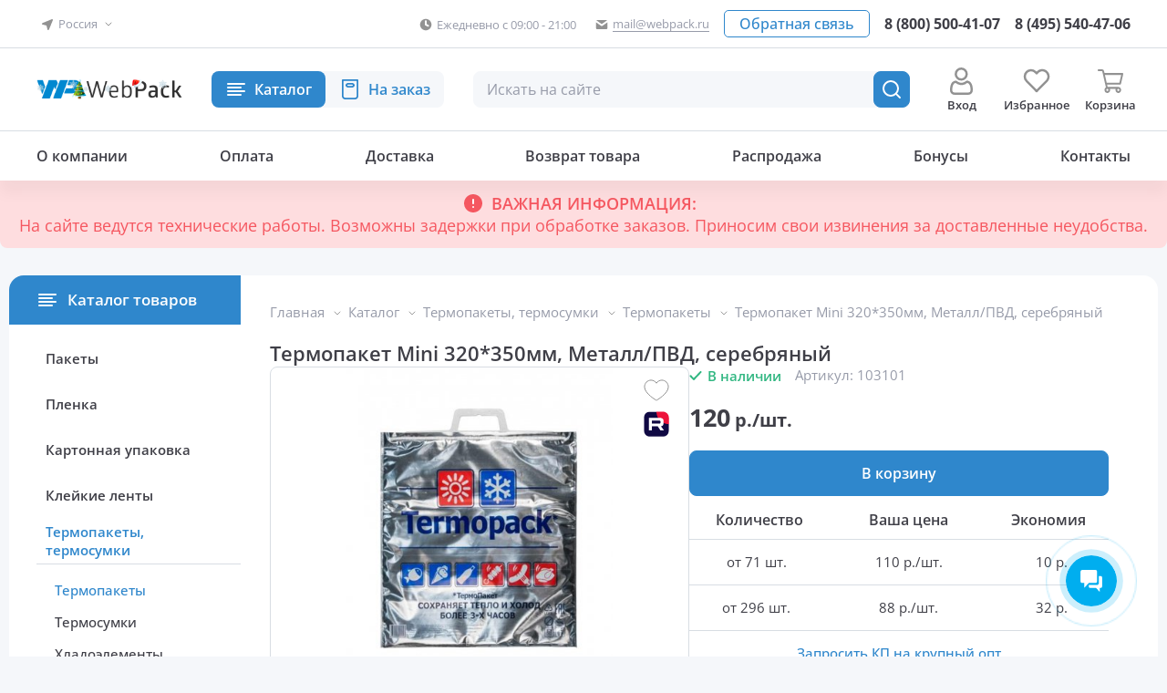

--- FILE ---
content_type: text/html; charset=utf-8
request_url: https://webpack.ru/products/termopaket-mini-320-350mm-metall-pvd-serebryannuiy/
body_size: 27245
content:
<!DOCTYPE html>
    <html lang="ru">
                    <head>
                <meta charset="utf-8">
                <meta http-equiv="X-UA-Compatible" content="IE=edge">
                <meta name="format-detection" content="telephone=no"/>
                <meta name="format-detection" content="address=no"/>
                <meta name="viewport" content="width=device-width, initial-scale=1.0">

                <title>Термопакет Mini 320*350мм, Металл/ПВД, серебряный</title>
                <meta name="description" content='Термопакет Mini 320*350мм, Металл/ПВД, серебряный в интернет магазине WebPack. Оптом и в розницу. Доставка по России.' />
                <meta name="keywords" content='Термопакет Mini 320*350мм, Металл/ПВД, серебряный' />
                <link rel="shortcut icon" href="https://webpack.ru/favicon.svg" />



                <meta property="og:title" content="Термопакет Mini 320*350мм, Металл/ПВД, серебряный"/>  
                                    <meta property="og:url" content="https://webpack.ru/products/termopaket-mini-320-350mm-metall-pvd-serebryannuiy/products/termopaket-mini-320-350mm-metall-pvd-serebryannuiy/"/>  
                                <meta property="og:image" content="/images/site/logo.svg"/>  
                <meta property="og:site_name" content="WebPack"/>  
                <meta property="og:description" content="Термопакет Mini 320*350мм, Металл/ПВД, серебряный в интернет магазине WebPack. Оптом и в розницу. Доставка по России."/>   
                <meta property="og:type" content="article" />
                                
                                    <link rel="canonical" href="https://webpack.ru/products/termopaket-mini-320-350mm-metall-pvd-serebryannuiy/"/>
                                                
                


                                <link rel="stylesheet" href="/css/style.min.css?x=13d25333">

                                                
                    <script type="text/javascript">
                        (function (m, e, t, r, i, k, a) {
                            m[i] = m[i] || function () {
                                (m[i].a = m[i].a || []).push(arguments)
                            };
                            m[i].l = 1 * new Date();
                            for (var j = 0; j < document.scripts.length; j++) {
                                if (document.scripts[j].src === r) {
                                    return;
                                }
                            }
                            k = e.createElement(t), a = e.getElementsByTagName(t)[0], k.async = 1, k.src = r, a.parentNode.insertBefore(k, a)
                        })(window, document, 'script', 'https://mc.yandex.ru/metrika/tag.js', 'ym');

                        ym(57044008, 'init', {clickmap: true, accurateTrackBounce: true, trackLinks: true});
                    </script>
                <noscript><div><img src="https://mc.yandex.ru/watch/57044008" style="position:absolute; left:-9999px;" alt="" /></div></noscript>
                
        </head>


        <body>
            <div class="wrap">
                <header class="header">
                    <div class="header-top-panel cnt-section">
                        <div class="inner-wrap">
                            <div class="popup-location-wrap location-inner-wrap js-popup-wrap" id="region-wrap">
                                                                <a href="javascript:void(0)" class="btn button-link js-btn-popup-toggle" rel="nofollow" role="button" aria-label="Выбрать город">
    <div class="button-ico">
        <img src="/images/web/icons/location-d.svg" alt="">
    </div>
    <div class="button-title">
                    Россия 
            </div>
</a>
<div class="popup-content-block js-popup-block">
                    <ul class="menu">
        <li>
            <a href="/products/termopaket-mini-320-350mm-metall-pvd-serebryannuiy/?region=msk" class="btn-menu">
                <div class="button-title">Москва и Московская область</div>
            </a>
        </li>
        <li>
            <a href="/products/termopaket-mini-320-350mm-metall-pvd-serebryannuiy/?region=sch" class="btn-menu">
                <div class="button-title">Щелково</div>
            </a>
        </li>
        <li>
            <a href="/products/termopaket-mini-320-350mm-metall-pvd-serebryannuiy/?region=nn" class="btn-menu">
                <div class="button-title">Нижний Новгород</div>
            </a>
        </li>
        <li>
            <a href="/products/termopaket-mini-320-350mm-metall-pvd-serebryannuiy/?region=russia" class="btn-menu active">
                <div class="button-title">Другой город</div>
            </a>
        </li>
    </ul>
</div>
                                                            </div>
                            <div class="info-inner-wrap">
                                                                    <div class="info-wrap">
                                        <a href="https://webpack.ru/kontakty/" class="btn button-link">
                                            <div class="button-ico">
                                                <img src="/images/web/icons/time.svg" alt="График работы">
                                            </div>
                                            <div class="button-title">Ежедневно с 09:00 - 21:00</div>
                                        </a>
                                    </div>
                                                                <div class="info-wrap"> 
                                    <a href="mailto:mail@webpack.ru" class="btn button-link">
                                        <div class="button-ico">
                                            <img src="/images/web/icons/email.svg" alt="Почта">
                                        </div>
                                        <div class="button-title button-title-border">mail@webpack.ru</div>
                                    </a>
                                </div>
                            </div>
                            <div class="callback-inner-wrap">
                                <div class="button-wrap">
                                    <a href="javascript:void(0)"rel="nofollow" role="button" class="btn button-border js-popup-open" data-popup="popup-form">
                                        <div class="button-title">Обратная связь</div>
                                    </a>
                                </div>
                                <div class="phone-wrap">
                                    <a href="tel:88005004107" class="btn button-link">
                                        <div class="button-title">8 (800) 500-41-07</div>
                                    </a>
                                </div>
                                <div class="phone-wrap phone-desktop">
                                    <a href="tel:84955404706" class="btn button-link" aria-label="Позвонить в компанию">
                                        <div class="button-title">8 (495) 540-47-06</div>
                                    </a>
                                </div>
                            </div>
                        </div>
                    </div>
                    <div class="header-main-panel cnt-section">
                        <div class="inner-wrap">
                            <div class="logo-inner-wrap">
                                                                    <a href="https://webpack.ru/" class="logo">
                                                                                <img src="/images/logo-new-year.svg" alt="Интернет-магазин упаковочных материалов ВебПак">
                                    </a>
                                                            </div>
                            <div class="popup-catalog-wrap catalog-inner-wrap js-popup-wrap">
                                <a href="https://webpack.ru/catalog/" class="btn btn-popup js-btn-popup-toggle" aria-label="Каталог товаров">
                                    <div class="button-title">Каталог</div>
                                </a>
                                <div class="popup-content-block js-popup-block">
                                    <div class="popup-content-wrap">
                                        <a href="javascript:void(0)" class="btn-menu-back js-menu-back" rel="nofollow" role="button">
                                            <div class="button-title">Меню</div>
                                        </a>
                                        <ul class="menu menu-main">
                                            <li class="li-main">
    <a href="javascript:void(0)" rel="nofollow" role="button" class="btn-menu  button-att"  data-open="1">
        <div class="button-ico elm-hidden-mobile">
            <img src="/images/web/catalog.svg" alt="">
        </div>
        <div class="button-title elm-hidden-mobile">Каталог</div>
        <div class="button-title elm-hidden-desktop">Интернет-магазин</div>
    </a>
    <ul class="menu">
                                                <li>

                    <a href="/paketu/" class="btn-menu">
                        <div class="button-ico">
                            <img src="/images/icons/icon_1752318488_54_menu02.svg" alt="">                        </div>
                        <div class="button-title">Пакеты</div>
                    </a>
                                            <ul class="menu">
                                                                                                <li>
                                        <a href="/paketu/vakyymnue-paketu/" class="btn-menu">
                                            <div class="button-title">Вакуумные</div>
                                        </a>
                                    </li>
                                                                                                                                                                <li>
                                        <a href="/paketu/pakety-vozdushno-puzyrchatye/" class="btn-menu">
                                            <div class="button-title">Воздушно-пузырчатые</div>
                                        </a>
                                    </li>
                                                                                                                                                                <li>
                                        <a href="/paketu/paketu-s-vurybnoiy-rychkoiy/" class="btn-menu">
                                            <div class="button-title">Вырубная ручка</div>
                                        </a>
                                    </li>
                                                                                                                                                                <li>
                                        <a href="/paketu/paketu-doy-pack/" class="btn-menu">
                                            <div class="button-title">Дой-Пак</div>
                                        </a>
                                    </li>
                                                                                                                                                                <li>
                                        <a href="/paketu/meshki-dlya-musora/" class="btn-menu">
                                            <div class="button-title">Для мусора</div>
                                        </a>
                                    </li>
                                                                                                                                                                <li>
                                        <a href="/paketu/paketu-zip-lock/" class="btn-menu">
                                            <div class="button-title">Зип-Лок</div>
                                        </a>
                                    </li>
                                                                                                                                                                <li>
                                        <a href="/slaydery/" class="btn-menu">
                                            <div class="button-title">Слайдеры</div>
                                        </a>
                                    </li>
                                                                                                                                                                <li>
                                        <a href="/paketu/kraft-paketu/" class="btn-menu">
                                            <div class="button-title">Крафт пакеты</div>
                                        </a>
                                    </li>
                                                                                                                                                                <li>
                                        <a href="/paketu/kurerskie-i-pochtovye/" class="btn-menu">
                                            <div class="button-title">Курьерские и почтовые</div>
                                        </a>
                                    </li>
                                                                                                                                                                <li>
                                        <a href="/paketu/pakety-polipropilenovye/" class="btn-menu">
                                            <div class="button-title">Полипропиленовые и БОПП</div>
                                        </a>
                                    </li>
                                                                                                                                                                <li>
                                        <a href="/paketu/paketu-maiyka/" class="btn-menu">
                                            <div class="button-title">Майка</div>
                                        </a>
                                    </li>
                                                                                                                                                                <li>
                                        <a href="/paketu/metallizirovannue-paketu/" class="btn-menu">
                                            <div class="button-title">Металлизированные</div>
                                        </a>
                                    </li>
                                                                                                                                                                <li>
                                        <a href="/paketu/meshki-poliehtilenovye/" class="btn-menu">
                                            <div class="button-title">Мешки полиэтиленовые</div>
                                        </a>
                                    </li>
                                                                                                                                                                <li>
                                        <a href="/paketu/meshki/meshki-polipropilenovye/" class="btn-menu">
                                            <div class="button-title">Мешки полипропиленовые</div>
                                        </a>
                                    </li>
                                                                                                                                                                <li>
                                        <a href="/paketu/paketu-fasovochnue/" class="btn-menu">
                                            <div class="button-title">Фасовочные</div>
                                        </a>
                                    </li>
                                                                                                                    </ul>
                                    </li>
                                                            <li>

                    <a href="/plenka/" class="btn-menu">
                        <div class="button-ico">
                            <img src="/images/icons/icon_1752319533_15_menu08.svg" alt="">                        </div>
                        <div class="button-title">Пленка</div>
                    </a>
                                            <ul class="menu">
                                                                                                <li>
                                        <a href="/plenka/plenka-polietilenovaya/" class="btn-menu">
                                            <div class="button-title">Полиэтиленовая</div>
                                        </a>
                                    </li>
                                                                                                                                                                <li>
                                        <a href="/plenka/streiych-plenka/" class="btn-menu">
                                            <div class="button-title">Стрейч</div>
                                        </a>
                                    </li>
                                                                                                                                                                <li>
                                        <a href="/plenka/termoysadochnaya-plenka/" class="btn-menu">
                                            <div class="button-title">Термоусадочная</div>
                                        </a>
                                    </li>
                                                                                                                                                                <li>
                                        <a href="/plenka/vozdyshno-pyzurchataya-plenka/" class="btn-menu">
                                            <div class="button-title">Воздушно-пузырчатая</div>
                                        </a>
                                    </li>
                                                                                                                                                                <li>
                                        <a href="/plenka/vspenennuiy-polietilen/" class="btn-menu">
                                            <div class="button-title">Вспененный полиэтилен</div>
                                        </a>
                                    </li>
                                                                                                                                                                <li>
                                        <a href="/plenka/pishevaya-plenka/" class="btn-menu">
                                            <div class="button-title">Пищевая (для лотков)</div>
                                        </a>
                                    </li>
                                                                                                                                                                <li>
                                        <a href="/plenka/polipropilenovyj-rukav/" class="btn-menu">
                                            <div class="button-title">Полипропиленовая</div>
                                        </a>
                                    </li>
                                                                                                                    </ul>
                                    </li>
                                                            <li>

                    <a href="/gofrokarton/" class="btn-menu">
                        <div class="button-ico">
                            <img src="/images/icons/icon_1752319654_61_menu06.svg" alt="">                        </div>
                        <div class="button-title">Картонная упаковка</div>
                    </a>
                                            <ul class="menu">
                                                                                                <li>
                                        <a href="/gofrokarton/kartonnue-korobki/" class="btn-menu">
                                            <div class="button-title">Гофрокороба</div>
                                        </a>
                                    </li>
                                                                                                                                                                <li>
                                        <a href="/gofrokarton/samosbornye-pochtovye/" class="btn-menu">
                                            <div class="button-title">Самосборные коробки</div>
                                        </a>
                                    </li>
                                                                                                                                                                <li>
                                        <a href="/gofrokarton/kartonnye-korobki-dlya-ozon/" class="btn-menu">
                                            <div class="button-title">Почтовые коробки</div>
                                        </a>
                                    </li>
                                                                                                                                                                <li>
                                        <a href="/gofrokarton/korobki-s-okoshkom/" class="btn-menu">
                                            <div class="button-title">Коробки с окном</div>
                                        </a>
                                    </li>
                                                                                                                                                                <li>
                                        <a href="/gofrokarton/kartonnye-tubusy/" class="btn-menu">
                                            <div class="button-title">Картонные тубусы</div>
                                        </a>
                                    </li>
                                                                                                                                                                <li>
                                        <a href="/gofrokarton/karton-listovoiy/" class="btn-menu">
                                            <div class="button-title">Картон</div>
                                        </a>
                                    </li>
                                                                                                                                                                <li>
                                        <a href="/gofrokarton/samokleushiiysya-karman/" class="btn-menu">
                                            <div class="button-title">Самоклеющиеся карманы</div>
                                        </a>
                                    </li>
                                                                                                                                                                <li>
                                        <a href="/gofrokarton/napolnitel-dlya-korobok/" class="btn-menu">
                                            <div class="button-title">Бумажный наполнитель</div>
                                        </a>
                                    </li>
                                                                                                                    </ul>
                                    </li>
                                                            <li>

                    <a href="/upakovochnye-materialu/" class="btn-menu">
                        <div class="button-ico">
                            <img src="/images/icons/icon_1752570396_54_Vector.svg" alt="">                        </div>
                        <div class="button-title">Клейкие ленты</div>
                    </a>
                                            <ul class="menu">
                                                                                                <li>
                                        <a href="/upakovochnye-materialu/skotch/" class="btn-menu">
                                            <div class="button-title">Скотч</div>
                                        </a>
                                    </li>
                                                                                                                                                                <li>
                                        <a href="/upakovochnye-materialu/tsvetnoy-skotch/" class="btn-menu">
                                            <div class="button-title">Цветной скотч</div>
                                        </a>
                                    </li>
                                                                                                                                                                <li>
                                        <a href="/upakovochnye-materialu/skotch-s-nadpisyami/" class="btn-menu">
                                            <div class="button-title">Скотч с надписями</div>
                                        </a>
                                    </li>
                                                                                                                                                                <li>
                                        <a href="/upakovochnye-materialu/dvyxstoronniiy-skotch/" class="btn-menu">
                                            <div class="button-title">Двухсторонний скотч</div>
                                        </a>
                                    </li>
                                                                                                                                                                <li>
                                        <a href="/upakovochnye-materialu/malyarnaya-lenta/" class="btn-menu">
                                            <div class="button-title">Малярная лента</div>
                                        </a>
                                    </li>
                                                                                                                                                                <li>
                                        <a href="/upakovochnye-materialu/dispenser-dlya-skotcha/" class="btn-menu">
                                            <div class="button-title">Диспенсер для скотча</div>
                                        </a>
                                    </li>
                                                                                                                    </ul>
                                    </li>
                                                            <li>

                    <a href="/paketu/termopaketu/" class="btn-menu active">
                        <div class="button-ico">
                            <img src="/images/icons/icon_1752319567_84_menu03.svg" alt="">                        </div>
                        <div class="button-title">Термопакеты, термосумки</div>
                    </a>
                                            <ul class="menu">
                                                                                                <li>
                                        <span onclick="location.href = '/termopaketu/termopakety/';" class="btn-menu active">
                                            <div class="button-title">Термопакеты</div>
                                        </span>
                                    </li>
                                                                                                                                                                <li>
                                        <a href="/xozyaiystvennue-tovaru/termosumki/" class="btn-menu">
                                            <div class="button-title">Термосумки</div>
                                        </a>
                                    </li>
                                                                                                                                                                <li>
                                        <a href="/termopaketu/akkumulyatory-kholoda/" class="btn-menu">
                                            <div class="button-title">Хладоэлементы</div>
                                        </a>
                                    </li>
                                                                                                                    </ul>
                                    </li>
                                                            <li>

                    <a href="/upakovochnoe-oborudovanie/" class="btn-menu">
                        <div class="button-ico">
                            <img src="/images/icons/icon_1752319633_97_menu05.svg" alt="">                        </div>
                        <div class="button-title">Упаковочное оборудование</div>
                    </a>
                                            <ul class="menu">
                                                                                                <li>
                                        <a href="/upakovochnoe-oborudovanie/zapajshhik-plenki/" class="btn-menu">
                                            <div class="button-title">Ручные запайщики</div>
                                        </a>
                                    </li>
                                                                                                                                                                <li>
                                        <a href="/upakovochnoe-oborudovanie/napolnyj-zapajshhik-paketov/" class="btn-menu">
                                            <div class="button-title">Ножные запайщики</div>
                                        </a>
                                    </li>
                                                                                                                                                                <li>
                                        <a href="/upakovochnoe-oborudovanie/mashinka-meshkozashivochnaya/" class="btn-menu">
                                            <div class="button-title">Машинки мешкозашивочные</div>
                                        </a>
                                    </li>
                                                                                                                                                                <li>
                                        <a href="/upakovochnoe-oborudovanie/klipsatoru-i-dateru/" class="btn-menu">
                                            <div class="button-title">Клипсаторы и датеры</div>
                                        </a>
                                    </li>
                                                                                                                                                                <li>
                                        <a href="/upakovochnoe-oborudovanie/rolikovyj-zapajshhik-paketov/" class="btn-menu">
                                            <div class="button-title">Роликовые запайщики</div>
                                        </a>
                                    </li>
                                                                                                                                                                <li>
                                        <a href="/upakovochnoe-oborudovanie/strepping-instrymentu/" class="btn-menu">
                                            <div class="button-title">Стреппинг инструменты</div>
                                        </a>
                                    </li>
                                                                                                                                                                <li>
                                        <a href="/upakovochnoe-oborudovanie/indykcionnue-zapaiyshiki/" class="btn-menu">
                                            <div class="button-title">Индукционные запайщики</div>
                                        </a>
                                    </li>
                                                                                                                                                                <li>
                                        <a href="/upakovochnoe-oborudovanie/vakyymnue-ypakovshiki/" class="btn-menu">
                                            <div class="button-title">Вакуумные упаковщики</div>
                                        </a>
                                    </li>
                                                                                                                                                                <li>
                                        <a href="/upakovochnoe-oborudovanie/termoysadochnoe-oborydovanie/" class="btn-menu">
                                            <div class="button-title">Термоусадочное оборудование</div>
                                        </a>
                                    </li>
                                                                                                                                                                <li>
                                        <a href="/upakovochnoe-oborudovanie/remkomplekty-dlya-zapajshhikov/" class="btn-menu">
                                            <div class="button-title">Запчасти к запайщикам</div>
                                        </a>
                                    </li>
                                                                                                                    </ul>
                                    </li>
                                                            <li>

                    <a href="/upakovochnaya-bumaga/" class="btn-menu">
                        <div class="button-ico">
                            <img src="/images/icons/icon_1752321263_68_menu08.svg" alt="">                        </div>
                        <div class="button-title">Упаковочная бумага</div>
                    </a>
                                            <ul class="menu">
                                                                                                <li>
                                        <a href="/upakovochnaya-bumaga/kraft-bumaga/" class="btn-menu">
                                            <div class="button-title">Крафт бумага</div>
                                        </a>
                                    </li>
                                                                                                                                                                <li>
                                        <a href="/upakovochnaya-bumaga/obertochnaya-bumaga/" class="btn-menu">
                                            <div class="button-title">Оберточная бумага</div>
                                        </a>
                                    </li>
                                                                                                                                                                <li>
                                        <a href="/upakovochnaya-bumaga/tishyu/" class="btn-menu">
                                            <div class="button-title">Бумага тишью</div>
                                        </a>
                                    </li>
                                                                                                                                                                <li>
                                        <a href="/upakovochnaya-bumaga/bumazhnyy-napolnitel/" class="btn-menu">
                                            <div class="button-title">Наполнитель</div>
                                        </a>
                                    </li>
                                                                                                                    </ul>
                                    </li>
                                                            <li>

                    <a href="/polipropilenovaya-lenta/" class="btn-menu">
                        <div class="button-ico">
                            <img src="/images/icons/icon_1752321410_85_menu09.svg" alt="">                        </div>
                        <div class="button-title">Лента полипропиленовая</div>
                    </a>
                                            <ul class="menu">
                                                                                                <li>
                                        <a href="/lenta-polipropilenovaya/lenta-upakovochnaya-polipropilenovaya/" class="btn-menu">
                                            <div class="button-title">Стреппинг лента</div>
                                        </a>
                                    </li>
                                                                                                                                                                <li>
                                        <a href="/lenta-polipropilenovaya/skoby-dlya-lenty-polipropilenovoj/" class="btn-menu">
                                            <div class="button-title">Скобы, пряжки</div>
                                        </a>
                                    </li>
                                                                                                                                                                <li>
                                        <a href="/lenta-polipropilenovaya/strepping-instrument/" class="btn-menu">
                                            <div class="button-title">Стреппинг инструмент</div>
                                        </a>
                                    </li>
                                                                                                                    </ul>
                                    </li>
                                                            <li>

                    <a href="/rashodnue-materialu/" class="btn-menu">
                        <div class="button-ico">
                            <img src="/images/icons/icon_1752321428_36_menu10.svg" alt="">                        </div>
                        <div class="button-title">Расходные материалы</div>
                    </a>
                                            <ul class="menu">
                                                                                                <li>
                                        <a href="/rashodnue-materialu/termoetiketki/" class="btn-menu">
                                            <div class="button-title">Термоэтикетки</div>
                                        </a>
                                    </li>
                                                                                                                                                                <li>
                                        <a href="/rashodnue-materialu/kassovaya-chekovaya-lenta/" class="btn-menu">
                                            <div class="button-title">Кассовая (чековая) лента</div>
                                        </a>
                                    </li>
                                                                                                                                                                <li>
                                        <a href="/upakovochnye-materialu/lenta-dlya-ograjdeniya/" class="btn-menu">
                                            <div class="button-title">Лента для ограждения</div>
                                        </a>
                                    </li>
                                                                                                                                                                <li>
                                        <a href="/rashodnue-materialu/rezinki-dlya-deneg/" class="btn-menu">
                                            <div class="button-title">Резинки для денег</div>
                                        </a>
                                    </li>
                                                                                                                                                                <li>
                                        <a href="/rashodnue-materialu/bymaga-dlya-printera/" class="btn-menu">
                                            <div class="button-title">Бумага для принтера</div>
                                        </a>
                                    </li>
                                                                                                                                                                <li>
                                        <a href="/rashodnue-materialu/pochtovue-konvertu/" class="btn-menu">
                                            <div class="button-title">Почтовые конверты</div>
                                        </a>
                                    </li>
                                                                                                                    </ul>
                                    </li>
                                                            <li>

                    <a href="/xozyaiystvennue-tovaru/" class="btn-menu">
                        <div class="button-ico">
                            <img src="/images/icons/icon_1752321504_88_menu12.svg" alt="">                        </div>
                        <div class="button-title">Хозяйственные товары</div>
                    </a>
                                            <ul class="menu">
                                                                                                <li>
                                        <a href="/sredstva-individyalnoiy-zashitu/perchatki/" class="btn-menu">
                                            <div class="button-title">Перчатки</div>
                                        </a>
                                    </li>
                                                                                                                                                                <li>
                                        <a href="/dlya-dachi-i-ogoroda/kassety-rassada/" class="btn-menu">
                                            <div class="button-title">Кассеты для рассады</div>
                                        </a>
                                    </li>
                                                                                                                                                                <li>
                                        <a href="/dlya-dachi-i-ogoroda/pakety-sazenec/" class="btn-menu">
                                            <div class="button-title">Пакеты под саженцы</div>
                                        </a>
                                    </li>
                                                                                                                                                                <li>
                                        <a href="/sredstva-individyalnoiy-zashitu/baxilu/" class="btn-menu">
                                            <div class="button-title">Бахилы</div>
                                        </a>
                                    </li>
                                                                                                                                                                <li>
                                        <a href="/rashodnue-materialu/shpagat/" class="btn-menu">
                                            <div class="button-title">Шпагат</div>
                                        </a>
                                    </li>
                                                                                                                                                                <li>
                                        <a href="/xozyaiystvennue-tovaru/folga-aluminievaya/" class="btn-menu">
                                            <div class="button-title">Фольга алюминиевая</div>
                                        </a>
                                    </li>
                                                                                                                                                                <li>
                                        <a href="/tovary-dlya-horeca/" class="btn-menu">
                                            <div class="button-title">Товары для HoReCa</div>
                                        </a>
                                    </li>
                                                                                                                    </ul>
                                    </li>
                                                                                            <li>

                    <a href="/rasprodazha/" class="btn-menu">
                        <div class="button-ico">
                            <img src="/images/icons/icon_1752319489_74_menu01.svg" alt="">                        </div>
                        <div class="button-title">⚡️ Распродажа</div>
                    </a>
                                            <ul class="menu">
                                                                                                <li>
                                        <a href="/rasprodazha/pakety/" class="btn-menu">
                                            <div class="button-title">Пакеты</div>
                                        </a>
                                    </li>
                                                                                                                                                                <li>
                                        <a href="/rasprodazha/rasprodaja-plenka/" class="btn-menu">
                                            <div class="button-title">Пленка</div>
                                        </a>
                                    </li>
                                                                                                                                                                <li>
                                        <a href="/rasprodazha/raskhodnye-materialy/" class="btn-menu">
                                            <div class="button-title">Расходные материалы</div>
                                        </a>
                                    </li>
                                                                                                                                                                <li>
                                        <a href="/rasprodazha/khozyaystvennye-tovary/" class="btn-menu">
                                            <div class="button-title">Хозяйственные товары</div>
                                        </a>
                                    </li>
                                                                                                                    </ul>
                                    </li>
                        </ul>
</li>
<li class="li-main">
    <a href="javascript:void(0)" rel="nofollow" role="button" class="btn-menu"  data-open="1">
        <div class="button-ico elm-hidden-mobile">
            <img src="/images/web/catalog02.svg" alt="">
        </div>
        <div class="button-title elm-hidden-mobile">На заказ</div>
        <div class="button-title elm-hidden-desktop">Заказная продукция</div>
    </a>
    <ul class="menu">
                                <li>
                <a href="/zakaznaya-produktsiya/pakety/" class="btn-menu">

                    <div class="button-ico">
                        <img src="/images/icons/icon_1752321874_82_menu02.svg" alt="">                    </div>
                    <div class="button-title">Пакеты</div>
                </a>

                                    <ul class="menu">
                                                                                                                <li>
                                    <a href="/zakaznaya-produktsiya/pakety/vakuumnye-pakety/" class="btn-menu">
                                        <div class="button-title">Вакуумные пакеты</div>
                                    </a>
                                </li>
                                                                                                                                            <li>
                                    <a href="/zakaznaya-produktsiya/pakety/vozdushno-puzyrchatye/" class="btn-menu">
                                        <div class="button-title">Воздушно-пузырчатые</div>
                                    </a>
                                </li>
                                                                                                                                            <li>
                                    <a href="/zakaznaya-produktsiya/pakety/vyrubnaya-ruchka/" class="btn-menu">
                                        <div class="button-title">Вырубная ручка</div>
                                    </a>
                                </li>
                                                                                                                                            <li>
                                    <a href="/zakaznaya-produktsiya/pakety/dlya-musora/" class="btn-menu">
                                        <div class="button-title">Для мусора</div>
                                    </a>
                                </li>
                                                                                                                                            <li>
                                    <a href="/zakaznaya-produktsiya/pakety/zip-loki/" class="btn-menu">
                                        <div class="button-title">Зип-Лок</div>
                                    </a>
                                </li>
                                                                                                                                            <li>
                                    <a href="/zakaznaya-produktsiya/pakety/kraft-pakety/" class="btn-menu">
                                        <div class="button-title">Крафт пакеты</div>
                                    </a>
                                </li>
                                                                                                                                            <li>
                                    <a href="/zakaznaya-produktsiya/pakety/kurerskie/" class="btn-menu">
                                        <div class="button-title">Курьерские</div>
                                    </a>
                                </li>
                                                                                                                                            <li>
                                    <a href="/zakaznaya-produktsiya/pakety/polipropilenovye/" class="btn-menu">
                                        <div class="button-title">Полипропиленовые</div>
                                    </a>
                                </li>
                                                                                                                                            <li>
                                    <a href="/zakaznaya-produktsiya/pakety/mayka/" class="btn-menu">
                                        <div class="button-title">Пакеты-Майка</div>
                                    </a>
                                </li>
                                                                                                                                            <li>
                                    <a href="/zakaznaya-produktsiya/pakety/meshki-polietilenovye/" class="btn-menu">
                                        <div class="button-title">Мешки полиэтиленовые</div>
                                    </a>
                                </li>
                                                                        </ul>
                            </li>
                                <li>
                <a href="/zakaznaya-produktsiya/skotch/skotch-upakovochnyy/" class="btn-menu">

                    <div class="button-ico">
                        <img src="/images/icons/icon_1759585686_1_scotch.svg" alt="">                    </div>
                    <div class="button-title">Скотч упаковочный</div>
                </a>

                            </li>
                                <li>
                <a href="/zakaznaya-produktsiya/plenka/polietilenovaya-plenka/" class="btn-menu">

                    <div class="button-ico">
                        <img src="/images/icons/icon_1759585727_96_icon_1752321891_32_menu04.svg" alt="">                    </div>
                    <div class="button-title">Полиэтиленовая пленка</div>
                </a>

                            </li>
                                <li>
                <a href="/zakaznaya-produktsiya/kartonnaya-upakovka/" class="btn-menu">

                    <div class="button-ico">
                        <img src="/images/icons/icon_1752321926_30_menu06.svg" alt="">                    </div>
                    <div class="button-title">Картонная упаковка</div>
                </a>

                            </li>
            </ul>
</li>
                                                <li>
                    <a href="/o-kompanii/" class="btn-menu">
                <div class="button-title">О компании</div>
            </a>
                            <ul class="menu">
                                    <li>
                        <a href="/o-kompanii/" class="btn-menu">
                            <div class="button-title">О компании</div>
                        </a>
                    </li>
                                                    <li>
                        <a href="/news/" class="btn-menu">
                            <div class="button-title">Новости</div>
                        </a>
                    </li>
                            </ul>
            </li>
    
    <li>
                    <a href="/oplata/" class="btn-menu">
                <div class="button-title">Оплата</div>
            </a>
                    </li>
    
    <li>
                    <a href="/dostavka/" class="btn-menu">
                <div class="button-title">Доставка</div>
            </a>
                    </li>
    
    <li>
                    <a href="/vozvrat-tovara/" class="btn-menu">
                <div class="button-title">Возврат товара</div>
            </a>
                    </li>
                        <li>
                <a href="/rasprodazha/" class="btn-menu">
                    <div class="button-title">Распродажа</div>
                </a>
            </li>
            
    <li>
                    <a href="/bonusy/" class="btn-menu">
                <div class="button-title">Бонусы</div>
            </a>
                    </li>
    
    <li>
                    <a href="/kontakty/" class="btn-menu">
                <div class="button-title">Контакты</div>
            </a>
                    </li>
    
                                        </ul>
                                        <div class="popup-footer-wrap">
                                            <div class="callback-inner-wrap">
                                                <div class="phone-wrap">
                                                    <a href="tel:88005004107" class="btn button-link">
                                                        <div class="button-title">8 (800) 500-41-07</div>
                                                    </a>
                                                </div>
                                                <div class="phone-wrap phone-desktop">
                                                    <a href="tel:84955404706" class="btn button-link">
                                                        <div class="button-title">8 (495) 540-47-06</div>
                                                    </a>
                                                </div>
                                                <div class="button-wrap">
                                                    <a href="javascript:void(0)" class="btn button-border js-popup-open" data-popup="popup-form" rel="nofollow" role="button">
                                                        <div class="button-title">Обратная связь</div>
                                                    </a>
                                                </div>
                                            </div>
                                            <div class="info-inner-wrap">
                                                <div class="info-wrap">
                                                    <div class="btn button-link">
                                                        <div class="button-ico">
                                                            <img src="/images/web/icons/time.svg" alt="График работы">
                                                        </div>
                                                        <div class="button-title">Ежедневно с 09:00 - 21:00</div>
                                                    </div>
                                                </div>
                                                <div class="info-wrap">
                                                    <a href="mailto:mail@webpack.ru" class="btn button-link">
                                                        <div class="button-ico">
                                                            <img src="/images/web/icons/email.svg" alt="Почта">
                                                        </div>
                                                        <div class="button-title button-title-border">mail@webpack.ru</div>
                                                    </a>
                                                </div>
                                            </div>
                                        </div>
                                    </div>
                                </div>
                            </div>
                            <div class="popup-search-wrap search-inner-wrap js-popup-wrap">
                                <a href="javascript:void(0)" class="btn-popup btn button-gray btn-action-ico ico-search js-btn-popup-toggle" rel="nofollow" role="button" aria-label="Поиск товара"></a>
                                <div class="popup-content-block js-popup-block">
                                    <form action="/catalog/find/category/" class="frm-main-search">
                                        <div class="frm-field-input-action">
                                            <input type="text" name="find" class="form-input inp-light" placeholder="Искать на сайте" value="" id="search-input">
                                            <div class="btn-action-ico ico-clear btn-clear" data-type="search"></div>
                                        </div>
                                        <button type="submit" class="btn-form btn btn-action-ico ico-search"  aria-label="Поиск товара"></button>
                                    </form>

                                    <div id="search-result"></div>
                                </div>
                            </div>
                            <div class="actions-inner-wrap bottom-panel-wrap">
                                <div class="action-wrap action-home">
                                                                            <a href="https://webpack.ru/" class="btn-action">
                                            <div class="button-ico">
                                                <img src="/images/web/icons/home.svg" alt="Главная">
                                            </div>
                                            <div class="button-title">Главная</div>
                                        </a>
                                                                    </div>
                                <div class="action-wrap action-catalog">
                                                                                                                <a href="javascript:void(0)"  data-mobile-popup="popup-sidemenu" class="btn-action js-popup-mobile-open">
                                            <div class="button-ico">
                                                <img src="/images/web/icons/catalog-m.svg" alt="Каталог товаров">
                                            </div>
                                            <div class="button-title">Каталог </div>
                                        </a>
                                                                    </div>

                                <div class="action-wrap action-user">
                                                                            <a href="/auth/auth/" class="btn-action">
                                            <div class="button-ico">
                                                <img src="/images/web/icons/user.svg" alt="Войти на сайт">
                                            </div>
                                            <div class="button-title">Вход</div>
                                        </a>
                                                                    </div>
                                <div class="action-wrap action-fav">
                                    <a href="/favorites/0/" class="btn-action" data-count="0"  id="favorite-links">
                                        <div class="button-ico">
                                            <img src="/images/web/icons/fav.svg" alt="Избранное">
                                        </div>
                                        <div class="button-title">Избранное</div>
                                    </a>
                                </div>
                                <div class="action-wrap action-cart" id="action-cart-wrap">
                                    <a href="/basket/"  id="basket-header" class="btn-action js-popup-open" data-count="0" data-popup="popup-cart-header">
    <div class="button-ico">
        <img src="/images/web/icons/cart.svg" alt="Корзина">
    </div>
    <div class="button-title">Корзина</div>
</a>
<div class="popup-outer-box popup-cart-header">
    <div class="popup-box"> 
        <a href="/basket/" class="btn-popup-close btn-action-ico ico-close-small js-popup-close" onclick="closeBasketBtn();"></a>
        <div id="popup-cart-header">
                            <div class="popup-title-wrap">
    <div class="popup-title">Корзина 
        <span class="title-counter">0 
                            товаров
            
            на сумму 0 р.
                    </span>
    </div>
</div>
<div class="popup-content-wrap">
    <div class="items-wrap">
                    </div>
</div>

<script type="text/javascript" class="runscript">
    

    let event = new Event("change");
    document.querySelectorAll('.basket-item-wrap').forEach(inputBasket => {
        let upItemId = inputBasket.dataset.upItemId;
        let input = inputBasket.querySelector('input')
        let itemsField = document.getElementsByClassName('item-' + upItemId);
        if (itemsField) {

            for (i = 0; i < itemsField.length; i++) {
                itemsField[i].value = input.value + itemsField[i].dataset.unit;


                itemsField[i].dispatchEvent(event);
            }
        }
    });
</script>  
                    </div>
    </div>
</div>                                </div>
                            </div>
                        </div>
                    </div>
                    <div class="header-nav-panel cnt-section">
                        <div class="inner-wrap">
                            <ul class="menu">
                                    <li>
                    <a href="/o-kompanii/" class="btn-menu">
                <div class="button-title">О компании</div>
            </a>
                            <ul class="menu">
                                    <li>
                        <a href="/o-kompanii/" class="btn-menu">
                            <div class="button-title">О компании</div>
                        </a>
                    </li>
                                                    <li>
                        <a href="/news/" class="btn-menu">
                            <div class="button-title">Новости</div>
                        </a>
                    </li>
                            </ul>
            </li>
    
    <li>
                    <a href="/oplata/" class="btn-menu">
                <div class="button-title">Оплата</div>
            </a>
                    </li>
    
    <li>
                    <a href="/dostavka/" class="btn-menu">
                <div class="button-title">Доставка</div>
            </a>
                    </li>
    
    <li>
                    <a href="/vozvrat-tovara/" class="btn-menu">
                <div class="button-title">Возврат товара</div>
            </a>
                    </li>
                        <li>
                <a href="/rasprodazha/" class="btn-menu">
                    <div class="button-title">Распродажа</div>
                </a>
            </li>
            
    <li>
                    <a href="/bonusy/" class="btn-menu">
                <div class="button-title">Бонусы</div>
            </a>
                    </li>
    
    <li>
                    <a href="/kontakty/" class="btn-menu">
                <div class="button-title">Контакты</div>
            </a>
                    </li>
    
                            </ul>
                        </div>
                    </div>
                </header>

                       <div class="info-attention-box type-alert">
        <div class="inner-wrap">
            <div class="elm-ico">
                <img src="/images/web/icons/alert.svg" alt="">
            </div>
            <div class="info-title-main">ВАЖНАЯ ИНФОРМАЦИЯ:</div>
            <div class="info-title">На сайте ведутся технические работы. Возможны задержки при обработке заказов. Приносим свои извинения за доставленные неудобства.</div>
        </div>
    </div>

 
                <div class="page-full">
                                            <div class="content-outer-wrap" id="content-wrap" role="main">
        <div class="content-wrap" itemscope itemtype="http://schema.org/Product">

            <div class="breadcrumbs-box" itemscope="itemscope" itemtype="http://schema.org/BreadcrumbList">
                <ol class="menu">
                                        <li itemscope="" itemprop="itemListElement" itemtype="http://schema.org/ListItem">
                        <a href="/" itemprop="item"><span itemprop="name">Главная</span><meta itemprop="position" content="1" /></a>
                    </li> 
                    <li itemscope="" itemprop="itemListElement" itemtype="http://schema.org/ListItem">
                        <a href="/catalog/" itemprop="item"><span itemprop="name">Каталог</span><meta itemprop="position" content="2" /></a>
                    </li>

                    
                                            
                                                                        <li itemscope="" itemprop="itemListElement" itemtype="http://schema.org/ListItem">
                            <a href="/paketu/termopaketu/" itemprop="item">
                                <span itemprop="name">Термопакеты, термосумки</span><meta itemprop="position" content="4" />
                            </a>
                        </li>
                                            
                                                                        <li itemscope="" itemprop="itemListElement" itemtype="http://schema.org/ListItem">
                            <a href="/termopaketu/termopakety/" itemprop="item">
                                <span itemprop="name">Термопакеты</span><meta itemprop="position" content="5" />
                            </a>
                        </li>
                                        <li itemscope="" itemprop="itemListElement" itemtype="http://schema.org/ListItem">
                        
                        <span class="breadcrumbs__link" itemprop="item">
                            <span  itemprop="name">Термопакет Mini 320*350мм, Металл/ПВД, серебряный</span><meta itemprop="position" content="6" />
                        </span>
                    </li>
                </ol>
            </div>

                                                                <div class="info-card-box">
                <div class="title-inner-wrap">
                    <h1 class="h1-title section-title" itemprop="name">
                Термопакет Mini 320*350мм, Металл/ПВД, серебряный                            </h1>
        </div>
        <meta  itemprop="sku" content="103101" />
        <meta itemprop="image" content="https://webpack.ru/images/catalog/6/" />
        <div class="photos-inner-wrap">
            <div class="tiles-thumbs-slider-box">
                <div class="slider-inner-wrap slider-photos-main">
                    <div class="slider-wrap swiper">
                        <div class="slider swiper-wrapper">
                            
                                                                    <div class="sl-wrap swiper-slide">
                                        <a href="https://webpack.ru/images/catalog/5/5726-1-1562507802.jpg" class="elm-photo photo-contain" data-fancybox="gal">
                                            <img src="https://webpack.ru/images/catalog/5/5726-1-1562507802.jpg" alt="Термопакет Mini 320*350мм, Металл/ПВД, серебряный">
                                        </a>
                                    </div>
                                                            
                                                                    <div class="sl-wrap swiper-slide">
                                        <a href="https://webpack.ru/images/catalog/5/silver121030-1661860076.jpg" class="elm-photo photo-contain" data-fancybox="gal">
                                            <img src="https://webpack.ru/images/catalog/5/silver121030-1661860076.jpg" alt="Термопакет Mini 320*350мм, Металл/ПВД, серебряный">
                                        </a>
                                    </div>
                                                            
                                                                    <div class="sl-wrap swiper-slide">
                                        <a href="https://webpack.ru/images/catalog/5/silver230928-1661860077.jpg" class="elm-photo photo-contain" data-fancybox="gal">
                                            <img src="https://webpack.ru/images/catalog/5/silver230928-1661860077.jpg" alt="Термопакет Mini 320*350мм, Металл/ПВД, серебряный">
                                        </a>
                                    </div>
                                                            
                                                                    <div class="sl-wrap swiper-slide">
                                        <a href="https://webpack.ru/images/catalog/5/silver319515-1661860078.jpg" class="elm-photo photo-contain" data-fancybox="gal">
                                            <img src="https://webpack.ru/images/catalog/5/silver319515-1661860078.jpg" alt="Термопакет Mini 320*350мм, Металл/ПВД, серебряный">
                                        </a>
                                    </div>
                                                            
                                                            <div class="sl-wrap swiper-slide">
                                    <a href="//rutube.ru/play/embed/5403c6d804f79ce16e634165623d47a9" data-type="iframe"  class="elm-photo photo-contain" data-fancybox="gal" aria-label="Смотреть видео о товаре">
                                        <img src="/rutube.php?img=5403c6d804f79ce16e634165623d47a9" alt="Термопакет Mini 320*350мм, Металл/ПВД, серебряный" alt="Смотреть видео обзор о товаре" />
                                    </a>
                                </div>
                            

                        </div>
                    </div>
                    <div class="slider-pagination slider-photos-main-pagination type-dots type-gray"></div>
                </div>

                <div class="slider-inner-wrap slider-photos-thumbs"                >
                    <div class="slider-wrap swiper">
                        <div class="slider swiper-wrapper">
                                                                                                <div class="sl-wrap swiper-slide">
                                        <div class="elm-photo photo-contain">
                                            <img src="https://webpack.ru/images/catalog/1/5726-1-1562507802.jpg" alt="Термопакет Mini 320*350мм, Металл/ПВД, серебряный">
                                        </div>
                                    </div>
                                                                                                                                <div class="sl-wrap swiper-slide">
                                        <div class="elm-photo photo-contain">
                                            <img src="https://webpack.ru/images/catalog/1/silver121030-1661860076.jpg" alt="Термопакет Mini 320*350мм, Металл/ПВД, серебряный">
                                        </div>
                                    </div>
                                                                                                                                <div class="sl-wrap swiper-slide">
                                        <div class="elm-photo photo-contain">
                                            <img src="https://webpack.ru/images/catalog/1/silver230928-1661860077.jpg" alt="Термопакет Mini 320*350мм, Металл/ПВД, серебряный">
                                        </div>
                                    </div>
                                                                                                                                <div class="sl-wrap swiper-slide">
                                        <div class="elm-photo photo-contain">
                                            <img src="https://webpack.ru/images/catalog/1/silver319515-1661860078.jpg" alt="Термопакет Mini 320*350мм, Металл/ПВД, серебряный">
                                        </div>
                                    </div>
                                                                                                                        <div class="sl-wrap swiper-slide">
                                    <div class="elm-photo photo-cover photo-play">
                                        <img src="/rutube.php?img=5403c6d804f79ce16e634165623d47a9" alt="Смотреть видео обзор о товаре"  />
                                    </div>
                                </div>
                                                    </div>
                    </div>
                                            <div class="btn-action-ico ico-arrow ico-arrow-prev button-slider-photos-thumbs-prev"></div>
                        <div class="btn-action-ico ico-arrow ico-arrow-next button-slider-photos-thumbs-next"></div>
                                    </div>
            </div>
            <div class="stickers-info-wrap">
                                            </div>
            <div class="actions-info-wrap">
                <a href="javascript:void(0)" class="is-item-fav btn-action-ico ico-fav button-active-toggle js-btn-tgl" data-id="5726" rel="nofollow" role="button"  aria-label="Добавить в избранное"></a>

                                    <a href="//rutube.ru/play/embed/5403c6d804f79ce16e634165623d47a9" data-type="iframe"  class="elm-ico elm-photo photo-contain" data-fancybox="gal2">
                        <img src="/images/web/icons/r.svg"  alt="Смотреть видео обзор о товаре">
                    </a>
                            </div>
        </div>

                                                                                                
                
                <div class="info-inner-wrap price-info" id="item-price-info" itemprop="offers" itemscope itemtype="https://schema.org/Offer">
            <div class="product-info-wrap">
                <div class="elm-stock ">В наличии</div>
                <div class="product-art">Артикул: <span  itemprop="sku">103101</span></div>
            </div>
            <div class="price-info-wrap">
                <div class="elm-price"><span itemprop="price" class="price-0-label">120</span> р./шт.</div>
                            </div>
            <div class="counter-info-wrap js-counter-wrap buy-btn">
                <div class="counter-wrap"> 
                    <div class="frm-field-counter js-counter" data-panel="1">
                        <button class="js-button-counter-plus btn button-plus"></button>
                        <button class="js-button-counter-minus btn button-minus"></button>
                        <input type="text" id="input-item" class="form-input js-input-counter item-5726"  data-id="5726" data-price="120" data-unit=" шт" data-step="1" data-min="0" data-max="0" value="1"  data-count_1="71" data-price_1="110" data-count_2="296" data-price_2="88" data-count_3="0" data-price_3="72.5">
                        <div class="field-total">на <span class="js-field-counter-total" id="input-amount">0</span> р.</div>
                    </div> 
                </div>
                                <div class="button-wrap">
                    <a href="javascript:void(0)" class="btn js-btn-tgl" id="buttonBuy" rel="nofollow" role="button" >
                        <div class="button-title">В корзину</div>
                    </a>
                </div>
            </div>

            <div class="features-info-wrap"> 
                                    <table>
                        <thead>
                            <tr>
                                <th>Количество</th>
                                <th>Ваша цена</th>
                                <th>Экономия</th>
                            </tr>
                        </thead>
                                                    <tbody class="price-1-label price-label" data-price="110" data-count="71">
                                <tr>
                                    <td>от 71 шт.</td>
                                    <td>
                                        110 р./шт.                                                                            </td>
                                    <td>10 р.</td>
                                </tr>
                            </tbody>
                                                                            <tbody  class="price-2-label price-label" data-price="88" data-count="296">
                                <tr>
                                    <td>от 296 шт.</td>
                                    <td>
                                        88 р./шт.
                                                                            </td>
                                    <td>32 р.</td>
                                </tr>
                            </tbody>
                                                
                    </table>
                    <table>
                        <tbody>
                            <tr>
                                <td>
                                    <a href="javascript:;" data-fancybox="" data-type="iframe" data-src="/products/wholesale/5726/?is_modal=1" data-width="650" data-height="730">Запросить КП на крупный опт</a>
                                </td>
                            </tr>
                        </tbody>
                    </table>
                                        
                            </div>
            <style type="text/css">
                .kp-opt {
                    text-align: center;
                    padding: 14px;
                    font-size: 15px;
                    line-height: 1.4;
                }
            </style>
            <span itemprop="priceCurrency" class="hide">RUB</span>
                            <link itemprop="availability" href="http://schema.org/InStock"/>
                        <link itemprop="url" href="https://webpack.ru/products/termopaket-mini-320-350mm-metall-pvd-serebryannuiy/"/>
            <div class="delivery-info-wrap">
                <div class="delivery-item-wrap">
                    <div class="frm-field-select type-text js-popup-wrap js-popup-select">
                        <a href="javascript:void(0)" class="btn-popup btn button-white js-btn-popup-toggle" rel="nofollow" role="button" >
                            <div class="button-title">Самовывоз</div>
                        </a>
                        <div class="select-content-block js-popup-block">
                            <ul class="menu">
                                <li class="hide">
                                    <a href="https://webpack.ru/kontakty/" target="_blank" class="btn-menu active">
                                        <div class="button-ico">
                                            <img src="/images/web/icons/delivery01.svg" alt="">
                                        </div>
                                        <div class="button-name">Самовывоз</div>
                                    </a>
                                </li>
                                <li>
                                    <a href="https://webpack.ru/kontakty/" target="_blank" class="btn-menu active">
                                        <div class="button-ico">
                                            <img src="/images/web/icons/delivery01.svg" alt="">
                                        </div>
                                        <div class="button-name">Самовывоз:</div>


                                                                                                                                    <div class="button-title"><b>в Москве</b>  завтра с 9:00 до 21:00</div>
                                                                                                                        </a>
                                </li>
                                <li>
                                    <a href="https://webpack.ru/kontakty/" target="_blank" class="btn-menu active">
                                        <div class="button-ico">
                                            <img src="/images/web/icons/delivery01.svg" alt="">
                                        </div>
                                        <div class="button-name">Самовывоз:</div>

                                                                                                                                    <div class="button-title"><b>в Щелково</b> завтра с 7:00 до 19:00</div>
                                                                                                                        </a>
                                </li>
                                <li>
                                    <a href="https://webpack.ru/kontakty/" target="_blank" class="btn-menu active">
                                        <div class="button-ico">
                                            <img src="/images/web/icons/delivery01.svg" alt="">
                                        </div>
                                        <div class="button-name">Самовывоз:</div>

                                                                                                                                    <div class="button-title"><b>в Нижнем Новгороде</b> завтра с 9:00 до 18:00</div>
                                                                                                                        </a>
                                </li>
                                <li>
                                    <a href="https://webpack.ru/kontakty/" target="_blank" class="btn-menu active">
                                        <div class="button-ico">
                                            <img src="/images/web/icons/delivery01.svg" alt="">
                                        </div>
                                        <div class="button-name">Самовывоз:</div>

                                                                                    <div class="button-title"><b>в Ногинске</b> - уточните у менеджера</div>
                                                                            </a>
                                </li>
                            </ul>
                        </div>
                    </div>
                </div>
                <div class="delivery-item-wrap">
                    <div class="frm-field-select type-text js-popup-wrap js-popup-select">
                        <a href="javascript:void(0)" class="btn-popup btn button-white js-btn-popup-toggle" rel="nofollow" role="button" >
                            <div class="button-title"></div>
                        </a>
                        <div class="select-content-block js-popup-block">
                            <ul class="menu">

                                <li class="hide">
                                    <a href="https://webpack.ru/kontakty/" target="_blank" class="btn-menu active">
                                        <div class="button-ico">
                                            <img src="/images/web/icons/delivery02.svg" alt="">
                                        </div>
                                        <div class="button-name">Условия доставки</div>
                                    </a>
                                </li>
                                <li>
                                    <a href="/dostavka/" class="btn-menu active">
                                        <div class="button-ico">
                                            <img src="/images/web/icons/delivery02.svg" alt="">
                                        </div>
                                        <div class="button-name">Доставка:</div>

                                                                                                                                    <div class="button-title"><b>По Москве и МО</b> послезавтра - от  590 р. + 50 р./км. от МКАД </div>
                                                                                                                        </a>
                                </li>
                                <li>
                                    <a href="/dostavka/" class="btn-menu">
                                        <div class="button-ico">
                                            <img src="/images/web/icons/delivery02.svg" alt="">
                                        </div>
                                        <div class="button-name">Доставка:</div>
                                                                                                                                    <div class="button-title"><b>По Нижнему Новгороду</b> послезавтра - от  590 р. </div>
                                                                                                                        </a>
                                </li>
                                <li>
                                    <a href="javascript:void(0)" class="btn-menu" rel="nofollow" role="button" >
                                        <div class="button-ico">
                                            <img src="/images/web/icons/delivery02.svg" alt="">
                                        </div>
                                        <div class="button-name">Доставка:</div>
                                        <div class="button-title">
                                            <b>По России</b> <br/>Доставка транспортными компаниями - по тарифам ТК; <br/>
                                            Доставка Почтой России (до 20 кг.) по тарифам Почты России
                                        </div>
                                    </a>
                                </li>
                            </ul>
                        </div>
                    </div>
                </div>

                
            </div>
        </div>
    </div>
                                                                            <span  itemprop="brand" class="hide">WebPack</span>
            <div class="info-variants-box">
            <div class="title-inner-wrap">
                <h2 class="h2-title section-title">Этот товар в других вариантах:</h2>
            </div>

            <div class="box-inner-wrap">
                                                            <div class="section-inner-wrap">
                            <div class="section-subtitle">Размер пакета</div>

                            <div class="section-content">
                                                                                                                                                                                                                                                            

                                    <a href="/products/termopaket-mini-320-350mm-metall-pvd-serebryannuiy/" class=" btn button-filter active" data-tooltip="#toolti-5726">
                                        <div class="button-title">32x35</div>
                                    </a>

                                                                                                                                                                                                                                                            

                                    <a href="/products/termopaket-standart-420-450mm-metall-pvd-serebryannuiy/" class=" btn button-filter" data-tooltip="#toolti-5719">
                                        <div class="button-title">42x45</div>
                                    </a>

                                                                                                                                                                                

                                    <a href="/products/termopaket-big-standart-600-550mm-metall-pvd-serebryannuiy/" class="not-stock-item btn button-filter" data-tooltip="#toolti-5721">
                                        <div class="button-title">60x55</div>
                                    </a>

                                                            </div>
                        </div>
                                                                                <div class="section-inner-wrap">
                            <div class="section-subtitle">Материал</div>

                            <div class="section-content">
                                                                                                                                                                                                                                                            

                                    <a href="/products/termopake-kra-420-450-kra-b-maga-me-all-103118/" class=" btn button-filter" data-tooltip="#toolti-25325">
                                        <div class="button-title">Крафт/Металл</div>
                                    </a>

                                                                                                                                                                                

                                    <a href="/products/termopaket-premiym-420-450mm-metall-metall-serebryannuiy/" class="not-stock-item btn button-filter" data-tooltip="#toolti-5720">
                                        <div class="button-title">Металл/Металл</div>
                                    </a>

                                                                                                                                                                                                                                                            

                                    <a href="/products/termopaket-mini-320-350mm-metall-pvd-serebryannuiy/" class=" btn button-filter active" data-tooltip="#toolti-5726">
                                        <div class="button-title">Металл/ПВД</div>
                                    </a>

                                                                                                                                                                                

                                    <a href="/products/termopaket-ekonom-420-450mm-pvd-pvd-beluiy/" class="not-stock-item btn button-filter" data-tooltip="#toolti-5717">
                                        <div class="button-title">ПВД</div>
                                    </a>

                                                                                                                                                                                                                                                            

                                    <a href="/products/termopaket-ekonom-420-450mm-pvd-metall-beluiy/" class=" btn button-filter" data-tooltip="#toolti-5718">
                                        <div class="button-title">ПВД/Металл</div>
                                    </a>

                                                            </div>
                        </div>
                                                </div>

        </div>
        <div class="tabs-box js-tabs-nav">
        <ul class="menu">
            <li>
                <a href="javascript:void(0)" class="btn button-tab-line active" data-tab="tab01" rel="nofollow" role="button" >
                    <div class="button-title">Характеристики и описание</div>
                </a>
            </li>
            <li>
                <a href="javascript:void(0)" class="btn button-tab-line" data-tab="tab02" rel="nofollow" role="button" >
                    <div class="button-title">Оплата</div>
                </a>
            </li>
            <li>
                <a href="javascript:void(0)" class="btn button-tab-line" data-tab="tab03" rel="nofollow" role="button" >
                    <div class="button-title">Доставка</div>
                </a>
            </li>
            <li>
                <a href="javascript:void(0)" class="btn button-tab-line" data-tab="tab04" rel="nofollow" role="button" >
                    <div class="button-title">Возврат</div>
                </a>
            </li>
        </ul>
    </div>
    <div class="info-features-box js-tab-block active" data-tab="tab01">
        <div class="box-inner-wrap">
            <div class="section-inner-wrap">
                <div class="section-content">
                    
<div class="section-title h3-title">Наличие на складах:</div>
<p>
    В наличии (г. Москва): 
    <b>
                    <i>23 шт.</i>
            </b>
    <br/>

    В наличии (г. Щелково): 
    <b>
                    <i>350 шт.</i>
            </b><br/>   

    В наличии (г. Ногинск): 
    <b> 
                    <i>под заказ</i>
            </b>
    <br/>

    В наличии (г. Нижний Новгород): 
    <b>
                    <i>25 шт.</i>
            </b>
    <br/>
</p>
<div class="section-title h3-title">Характеристики:</div>
            
                
                
                
                
                
                
                
                
    
<p>
            Габариты  (ДxШxВ):
        <b>40  x 31.3  x 1  см.</b><br/>
            
    
        

                    Размер пакета: <b>
                                32x35 см.                    </b><br/>
    

                    Материал: <b>
                                Металл/ПВД                    </b><br/>
    

                    Цвет пакета: <b>
                                Серебристый                    </b><br/>
    

                    Объем пакета: <b>
                                6 л.                    </b><br/>
    

                    Время сохранения температуры: <b>
                                До 3 часов.                    </b><br/>
    

                    Грузоподъемность: <b>
                                До 7 кг.                    </b><br/>
    

                    Рисунок на пакете: <b>
                                Есть                    </b><br/>
    

                    Вид ручек: <b>
                                Пластиковая                    </b><br/>
    

                    Количество слоев: <b>
                                Трехслойный                    </b><br/>
    

    Вес: 
    <b>0.06 кг.</b><br/>
    Объем: 
    <b>0.0005 м<sup>3</sup></b><br/>
</p>

                </div>
            </div>
                            <div class="section-inner-wrap">
                    <div class="section-title h3-title">Описание:</div>
                    <div class="section-content list-dots" itemprop="description">
                        <div class="items-desc">
                            <ul>
<li>Трехслойные термопакеты Mini 32х35 см, вместимостью до 6 литров, предназначены для доставки и сохранения замороженных, охлажденных и горячих продуктов.</li>
<li>Плотно закрывающийся термопакет сохраняет тепло и холод до 3-х часов. Изотермические свойства термопакета для замороженных продуктов улучшаются с применением <a class='link' href="https://webpack.ru/termopaketu/akkumulyatory-kholoda/" target="_blank">хладоэлементов</a>.</li>
<li>Состоят из трех слоев: внутренний слой - ПВД, внешний слой -металлизированная пленка. Средний слой - теплоизоляционный.</li>
<li>Удобная пластиковая ручка с усиленной клипсой-защелкой не пружинит и не тянется. Это препятствует легкому попаданию воздуха внутрь термопакета - продукт сохраняет свою температуру значительно дольше.</li>
<li>Пакеты могут применяться многократно. Выдерживаю вес до 7 кг. Срок годности не ограничен.</li>
<li>Продаются в розницу от 1 упаковки. </li>
</ul>
                        </div>

                                            </div>
                </div>
                    </div>
    </div>
    <div class="info-features-box js-tab-block  list-dots" data-tab="tab02">
        <div class="h3-title">Оплата</div>
        Мы работаем с юридическими и физическими лицами <b>без минимальной суммы</b> заказа. <br/>
        Оплата заказов осуществляется наличным и безналичным расчетом, работаем <b>с НДС</b>.<br/>

        <div class="section-title h3-title">Как оплатить заказ:</div>
        <ul>
            <li>После оформления заказа - онлайн оплата через сайт или на счет. </li>
            <li>Если вы делаете заказ по телефону, мы пришлем счет или ссылку для оплаты на электронную почту. </li>
            <li>Оплата при получении в шоу-руме - наличными и банковской картой. </li>
            <li>Оплата при получении курьеру (для Москвы и Московской области).</li>
        </ul>
        <br/>
        Обратите внимание, все заказы, отправляемые транспортными компаниями и курьерскими службами, отгружаются по 100% предоплате по безналичному расчету.<br/>
        <br/>
        <a href="/oplata/" target="_blank">Подробнее в разделе Оплата </a>

    </div>
    <div class="info-features-box js-tab-block  list-dots" data-tab="tab03">

        <div class="section-title h3-title">Доставка</div>
        Осуществляем доставку по всей России любыми транспортными компаниями и курьерскими службами.


        <div class="section-title h4-title">Доставка по Москве и Московской области</div>
        <ul>
            <li>Стоимость доставки по Москве для заказов <b>до 2м<sup>3</sup></b> составляет <b>590 руб.</b>, по Московской области - <b>590 руб. + 50 руб./км</b></li>  
            <li>Ознакомиться со стоимостью заказов выше <b>2м<sup>3</sup></b> можно в разделе <a href="/dostavka/?delivery=msk" target="_blank">Доставка</a></li>
            <li>Срок доставки - <b>1-2</b> рабочих дня </li>  
        </ul>
                <div class="section-title h4-title">Доставка по Нижнему Новгороду</div>
        <ul>
            <li>Стоимость доставки  для заказов <b>до 2м<sup>3</sup></b>  - <b>590 руб.</b></li>   
            <li>Ознакомиться со стоимостью заказов выше <b>2м<sup>3</sup></b> можно в разделе <a href="/dostavka/?delivery=nn" target="_blank" class="link">Доставка</a></li>
            <li>Условия доставки: <b>100%</b> оплата заказа</li>
            <li>Срок доставки - <b>1-2</b> рабочих дней </li>   
        </ul>


        <div class="section-title h4-title">Доставка Почтой России</div>
        <ul>
            <li>Стоимость доставки – <b>по тарифам Почты России</b></li>    
            <li>Условия доставки: вес заказа <b>до 20 кг</b></li>
            <li>Условия доставки: <b>100%</b> оплата заказа</li>
        </ul>
        <div class="section-title h4-title">Доставка по России</div>
        <ul>
            <li>Стоимость доставки до ТК <b>СДЭК</b>, <b>ПЭК</b> и <b>Деловые линии</b> – <b>По тарифам ТК</b> (доставка до ТК - бесплатно) </li>    
            <li>Стоимость доставки до <b>других ТК</b> – <b>По тарифам ТК</b> (доставка до ТК - 590 р.) </li>    
            <li>Условия доставки: <b>100%</b> оплата заказа</li>
        </ul>

        <div class="section-title h4-title">Самовывоз</div>
        <ul>
            <li><b>Москва</b>, Перовский проезд, д. 3, стр. 21 (Ежедневно с 9:00 до 21:00). <a href="/kontakty/?branch=msk" target="_blank">Подробнее</a></li>  

            <li><b>Щёлково</b>, Фряновское шоссе, 52 (Пн-пт с 7:00 до 19:00). <a href="/kontakty/?branch=sch" target="_blank">Подробнее</a></li>

            <li><b>Ногинск</b>, ул. Климова 50 (​Технопарк "Иткол") (Пн-пт с 9:00 до 18:00). <a href="/kontakty/?branch=noginsk" target="_blank">Подробнее</a></li>  

            <li><b>Нижний Новгород</b>, улица Пушкина, 36А (Пн-пт с 9:00 до 18:00). <a href="/kontakty/?branch=nn" target="_blank">Подробнее</a></li>   
        </ul>

        <br/>
        <a href="/dostavka/" target="_blank"> Подробнее в разделе Доставка </a>
    </div>
    <div class="info-features-box js-tab-block  list-dots" data-tab="tab04">

        <div class="h3-title">Возврат</div>
        Если по каким-либо причинам вы решили отказаться от приобретенного товара, то можете сделать это в соответствии с Законом РФ «О защите прав потребителей» от 07.02.1992 № 2300-1. 
        <br/>
        Мы принимаем к возврату товар  надлежащего качества и, в случае, если товар окажется с дефектом/браком. <br/>
        Претензии по качеству товара принимаются на электронную почту <a href="mailto:mail@webpack.ru" target="_blank">mail@webpack.ru</a>
        <br/><br/>
        <a href="/vozvrat-tovara/" target="_blank">Подробнее в разделе Возврат</a>
    </div>
    <div class="share-box">
        <div class="share-title h4-title">Поделиться:</div>
        <div class="share-items">
            <a href="https://vk.com/share.php?url=https://webpack.ru/products/termopaket-mini-320-350mm-metall-pvd-serebryannuiy/&title=%D0%A2%D0%B5%D1%80%D0%BC%D0%BE%D0%BF%D0%B0%D0%BA%D0%B5%D1%82+Mini+320%2A350%D0%BC%D0%BC%2C+%D0%9C%D0%B5%D1%82%D0%B0%D0%BB%D0%BB%2F%D0%9F%D0%92%D0%94%2C+%D1%81%D0%B5%D1%80%D0%B5%D0%B1%D1%80%D1%8F%D0%BD%D1%8B%D0%B9" class="btn-action-ico button-soc" target="_blank" rel="nofollow noopener">
                <img src="/images/web/icons/soc001.svg" alt="Поделиться ">
            </a>
            <a href="https://connect.ok.ru/offer?url=https://webpack.ru/products/termopaket-mini-320-350mm-metall-pvd-serebryannuiy/&title=%D0%A2%D0%B5%D1%80%D0%BC%D0%BE%D0%BF%D0%B0%D0%BA%D0%B5%D1%82+Mini+320%2A350%D0%BC%D0%BC%2C+%D0%9C%D0%B5%D1%82%D0%B0%D0%BB%D0%BB%2F%D0%9F%D0%92%D0%94%2C+%D1%81%D0%B5%D1%80%D0%B5%D0%B1%D1%80%D1%8F%D0%BD%D1%8B%D0%B9" class="btn-action-ico button-soc" target="_blank" rel="nofollow noopener">
                <img src="/images/web/icons/soc002.svg" alt="Поделиться Одноклассники">
            </a>
            <a href="https://api.whatsapp.com/send?text=%D0%A2%D0%B5%D1%80%D0%BC%D0%BE%D0%BF%D0%B0%D0%BA%D0%B5%D1%82+Mini+320%2A350%D0%BC%D0%BC%2C+%D0%9C%D0%B5%D1%82%D0%B0%D0%BB%D0%BB%2F%D0%9F%D0%92%D0%94%2C+%D1%81%D0%B5%D1%80%D0%B5%D0%B1%D1%80%D1%8F%D0%BD%D1%8B%D0%B9%0D%0Ahttps://webpack.ru/products/termopaket-mini-320-350mm-metall-pvd-serebryannuiy/" target="_blank" class="btn-action-ico button-soc" rel="nofollow noopener">
                <img src="/images/web/icons/soc005.svg" alt="Поделиться WhatsApp">
            </a>
            <a href="https://t.me/share/url?url=https://webpack.ru/products/termopaket-mini-320-350mm-metall-pvd-serebryannuiy/" target="_blank" class="btn-action-ico button-soc" rel="nofollow noopener">
                <img src="/images/web/icons/soc006.svg" alt="Поделиться Telegram">
            </a>
        </div>
    </div>
</div>
<div class="side-wrap">
    <div class="side-menu-box popup-mobile-box" data-mobile-popup="popup-sidemenu" id="sidemenu">
        <div class="popup-title-wrap">
            <div class="popup-title">Категории товаров</div>
            <a href="javascript:void(0)" class="btn-popup-close btn-action-ico ico-close js-popup-mobile-close" rel="nofollow" role="button" ></a>
        </div>
        <div class="popup-content-wrap" id="inner-sidemenu">
            <div id="category-head" class="btn-menu">
                <div class="button-ico elm-hidden-mobile">
                    <img src="/images/web/catalog.svg" alt="">
                </div>
                <div class="button-title elm-hidden-mobile">Каталог товаров</div>
            </div>
            <div class="menu-inner-wrap">
                    <ul class="menu menu-main">
                    <li >
                                    <a href="/paketu/" class="btn-menu">
                        <div class="button-title">Пакеты</div>
                    </a>
                                    <ul class="menu">
                    <li >
                                    <a href="/paketu/vakyymnue-paketu/" class="btn-menu">
                        <div class="button-title">Вакуумные</div>
                    </a>
                                    <ul class="menu">
                    <li >
                                    <a href="/paketu/vakyymnue-paketu/vakuumnye-pakety-pet-pe/" class="btn-menu">
                        <div class="button-title">Вакуумные пакеты ПЭТ/ПЭ</div>
                    </a>
                                            </li>
                    <li >
                                    <a href="/paketu/vakyymnue-paketu/vakuumnye-pakety-pa-pe/" class="btn-menu">
                        <div class="button-title">Вакуумные пакеты ПА/ПЭ</div>
                    </a>
                                            </li>
                    <li >
                                    <a href="/paketu/vakyymnue-paketu/vakuumnye-pakety-opa-pe/" class="btn-menu">
                        <div class="button-title">Вакуумные пакеты ОПА/ПЭ</div>
                    </a>
                                            </li>
                    <li >
                                    <a href="/paketu/vakyymnue-paketu/s-evroslotom/" class="btn-menu">
                        <div class="button-title">С еврослотом</div>
                    </a>
                                            </li>
                    <li >
                                    <a href="/paketu/vakyymnue-paketu/s-vyrubnoy-ruchkoy/" class="btn-menu">
                        <div class="button-title">С вырубной ручкой</div>
                    </a>
                                            </li>
                    <li >
                                    <a href="/paketu/vakyymnue-paketu/riflenye/" class="btn-menu">
                        <div class="button-title">Рифленые</div>
                    </a>
                                            </li>
                    <li >
                                    <a href="/paketu/vakyymnue-paketu/podlozhki-laminirovannye/" class="btn-menu">
                        <div class="button-title">Подложки ламинированные</div>
                    </a>
                                            </li>
            </ul>
            </li>
                    <li >
                                    <a href="/paketu/pakety-vozdushno-puzyrchatye/" class="btn-menu">
                        <div class="button-title">Воздушно-пузырчатые</div>
                    </a>
                                    <ul class="menu">
                    <li >
                                    <a href="/paketu/pakety-vozdushno-puzyrchatye/pakety-vpz/" class="btn-menu">
                        <div class="button-title">Без клапана</div>
                    </a>
                                            </li>
                    <li >
                                    <a href="/paketu/pakety-vozdushno-puzyrchatye/pakety-vpz-kleevym-klapanom/" class="btn-menu">
                        <div class="button-title">С клеевым клапаном</div>
                    </a>
                                            </li>
                    <li >
                                    <a href="/paketu/pakety-vozdushno-puzyrchatye/folgirovannye/" class="btn-menu">
                        <div class="button-title">Фольгированные</div>
                    </a>
                                            </li>
                    <li >
                                    <a href="/paketu/pakety-vozdushno-puzyrchatye/kraftovye/" class="btn-menu">
                        <div class="button-title">Крафтовые</div>
                    </a>
                                            </li>
                    <li >
                                    <a href="/paketu/pakety-vozdushno-puzyrchatye/babl-begz/" class="btn-menu">
                        <div class="button-title">Бабл Бэгз</div>
                    </a>
                                            </li>
            </ul>
            </li>
                    <li >
                                    <a href="/paketu/paketu-s-vurybnoiy-rychkoiy/" class="btn-menu">
                        <div class="button-title">Вырубная ручка</div>
                    </a>
                                            </li>
                    <li >
                                    <a href="/paketu/paketu-doy-pack/" class="btn-menu">
                        <div class="button-title">Дой-Пак</div>
                    </a>
                                    <ul class="menu">
                    <li >
                                    <a href="/paketu/paketu-doy-pack/kraftovye/" class="btn-menu">
                        <div class="button-title">Крафтовые</div>
                    </a>
                                            </li>
                    <li >
                                    <a href="/paketu/paketu-doy-pack/matovye/" class="btn-menu">
                        <div class="button-title">Матовые</div>
                    </a>
                                            </li>
                    <li >
                                    <a href="/paketu/paketu-doy-pack/metallizirovannye/" class="btn-menu">
                        <div class="button-title">Металлизированные</div>
                    </a>
                                            </li>
                    <li >
                                    <a href="/paketu/paketu-doy-pack/prozrachnye/" class="btn-menu">
                        <div class="button-title">Прозрачные</div>
                    </a>
                                            </li>
                    <li >
                                    <a href="/paketu/paketu-doy-pack/s-okoshkom/" class="btn-menu">
                        <div class="button-title">С окошком</div>
                    </a>
                                            </li>
                    <li >
                                    <a href="/paketu/paketu-doy-pack/s-prozrachnoy-storonoy/" class="btn-menu">
                        <div class="button-title">С прозрачной стороной</div>
                    </a>
                                            </li>
                    <li >
                                    <a href="/paketu/paketu-doy-pack/folgirovannye/" class="btn-menu">
                        <div class="button-title">Фольгированные</div>
                    </a>
                                            </li>
                    <li >
                                    <a href="/paketu/pakety-vosmishovnye/" class="btn-menu">
                        <div class="button-title">Восьмишовные</div>
                    </a>
                                            </li>
                    <li >
                                    <a href="/paketu/paketu-doy-pack/trekhshovnye/" class="btn-menu">
                        <div class="button-title">Трехшовные</div>
                    </a>
                                            </li>
            </ul>
            </li>
                    <li >
                                    <a href="/paketu/meshki-dlya-musora/" class="btn-menu">
                        <div class="button-title">Для мусора</div>
                    </a>
                                            </li>
                    <li >
                                    <a href="/paketu/paketu-zip-lock/" class="btn-menu">
                        <div class="button-title">Зип-Лок</div>
                    </a>
                                    <ul class="menu">
                    <li >
                                    <a href="/paketu/paketu-zip-lock/prozrachnye/" class="btn-menu">
                        <div class="button-title">Прозрачные</div>
                    </a>
                                            </li>
                    <li >
                                    <a href="/paketu/paketu-zip-lock/tsvetnye/" class="btn-menu">
                        <div class="button-title">Цветные</div>
                    </a>
                                            </li>
                    <li >
                                    <a href="/paketu/paketu-zip-lock/matovye/" class="btn-menu">
                        <div class="button-title">Матовые</div>
                    </a>
                                            </li>
                    <li >
                                    <a href="/paketu/paketu-zip-lock/s-evropodvesom/" class="btn-menu">
                        <div class="button-title">С европодвесом</div>
                    </a>
                                            </li>
                    <li >
                                    <a href="/paketu/paketu-zip-lock/s-prozrachnoy-storonoy/" class="btn-menu">
                        <div class="button-title">С прозрачной стороной</div>
                    </a>
                                            </li>
                    <li >
                                    <a href="/paketu/paketu-zip-lock/sverkhprochnye-100-mkm/" class="btn-menu">
                        <div class="button-title">Сверхпрочные 100 мкм</div>
                    </a>
                                            </li>
            </ul>
            </li>
                    <li >
                                    <a href="/slaydery/" class="btn-menu">
                        <div class="button-title">Слайдеры</div>
                    </a>
                                    <ul class="menu">
                    <li >
                                    <a href="/paketu/paketu-zip-lock/paket-slayder/" class="btn-menu">
                        <div class="button-title">Матовые слайдеры</div>
                    </a>
                                            </li>
                    <li >
                                    <a href="/paketu/paketu-zip-lock/chernye-slaydery-s-begunkom/" class="btn-menu">
                        <div class="button-title">Черные слайдеры</div>
                    </a>
                                            </li>
                    <li >
                                    <a href="/paketu/slaydery/prozrachnye/" class="btn-menu">
                        <div class="button-title">Прозрачные</div>
                    </a>
                                            </li>
            </ul>
            </li>
                    <li >
                                    <a href="/paketu/kraft-paketu/" class="btn-menu">
                        <div class="button-title">Крафт пакеты</div>
                    </a>
                                    <ul class="menu">
                    <li >
                                    <a href="/paketu/kraft-paketu/kraft-paketu-s-ploskim-dnom/" class="btn-menu">
                        <div class="button-title">Без ручек</div>
                    </a>
                                            </li>
                    <li >
                                    <a href="/paketu/kraft-paketu/kraft-paketu-s-rychkami/" class="btn-menu">
                        <div class="button-title">С кручеными ручками</div>
                    </a>
                                            </li>
                    <li >
                                    <a href="/paketu/kraft-paketu/kraft-pakety-s-ploskimi-ruchkami/" class="btn-menu">
                        <div class="button-title">С плоскими ручками</div>
                    </a>
                                            </li>
                    <li >
                                    <a href="/paketu/kraft-paketu/s-verevochnymi-ruchkami/" class="btn-menu">
                        <div class="button-title">С веревочными ручками</div>
                    </a>
                                            </li>
                    <li >
                                    <a href="/paketu/kraft-paketu/tsvetnye-kraft-pakety/" class="btn-menu">
                        <div class="button-title">Цветные крафт пакеты</div>
                    </a>
                                            </li>
                    <li >
                                    <a href="/paketu/kraft-paketu/kraft-paketu-s-oknom/" class="btn-menu">
                        <div class="button-title">С прозрачным окном</div>
                    </a>
                                            </li>
                    <li >
                                    <a href="/paketu/kraft-paketu/kraft-paketu-s-zamkom-zip-lok-doiy-pak/" class="btn-menu">
                        <div class="button-title">С замком зип-лок</div>
                    </a>
                                            </li>
                    <li >
                                    <a href="/paketu/kraft-paketu/kraft-paketu-s-v-obraznum-dnom/" class="btn-menu">
                        <div class="button-title">С V-образным дном</div>
                    </a>
                                            </li>
                    <li >
                                    <a href="/paketu/kraft-paketu/s-kleevym-klapanom/" class="btn-menu">
                        <div class="button-title">С клеевым клапаном</div>
                    </a>
                                            </li>
                    <li >
                                    <a href="/paketu/kraft-paketu/zhirostoykie/" class="btn-menu">
                        <div class="button-title">Жиростойкие пакеты</div>
                    </a>
                                            </li>
                    <li >
                                    <a href="/paketu/kraft-paketu/meshki-bumazhnye/" class="btn-menu">
                        <div class="button-title">Мешки бумажные</div>
                    </a>
                                            </li>
                    <li >
                                    <a href="/paketu/kraft-paketu/podarochnye-pakety/" class="btn-menu">
                        <div class="button-title">Подарочные пакеты</div>
                    </a>
                                            </li>
            </ul>
            </li>
                    <li >
                                    <a href="/paketu/kurerskie-i-pochtovye/" class="btn-menu">
                        <div class="button-title">Курьерские и почтовые</div>
                    </a>
                                    <ul class="menu">
                    <li >
                                    <a href="/paketu/kurerskie-i-pochtovye/kyrerskie-paketu/" class="btn-menu">
                        <div class="button-title">Курьерские</div>
                    </a>
                                            </li>
                    <li >
                                    <a href="/paketu/pochtovue-paketu/" class="btn-menu">
                        <div class="button-title">Почтовые</div>
                    </a>
                                            </li>
                    <li >
                                    <a href="/paketu/kurerskie-i-pochtovye/prozrachnye/" class="btn-menu">
                        <div class="button-title">Прозрачные</div>
                    </a>
                                            </li>
                    <li >
                                    <a href="/paketu/kurerskie-i-pochtovye/chernye/" class="btn-menu">
                        <div class="button-title">Черного цвета</div>
                    </a>
                                            </li>
                    <li >
                                    <a href="/paketu/kurerskie-i-pochtovye/s-ruchkoy/" class="btn-menu">
                        <div class="button-title">С ручкой</div>
                    </a>
                                            </li>
                    <li >
                                    <a href="/paketu/kurerskie-i-pochtovye/pakety-s-vozdushnoy-podushkoy/" class="btn-menu">
                        <div class="button-title">С воздушной подушкой</div>
                    </a>
                                            </li>
                    <li >
                                    <a href="/paketu/kurerskie-i-pochtovye/kartonnye-konverty/" class="btn-menu">
                        <div class="button-title">Картонные конверты</div>
                    </a>
                                            </li>
            </ul>
            </li>
                    <li >
                                    <a href="/paketu/pakety-polipropilenovye/" class="btn-menu">
                        <div class="button-title">Полипропиленовые и БОПП</div>
                    </a>
                                    <ul class="menu">
                    <li >
                                    <a href="/paketu/pakety-polipropilenovye/bopp-pakety/" class="btn-menu">
                        <div class="button-title">БОПП пакеты</div>
                    </a>
                                    <ul class="menu">
                    <li >
                                    <a href="/paketu/pakety-polipropilenovye/polipropilenovye/bez-klapana/" class="btn-menu">
                        <div class="button-title">Без клапана</div>
                    </a>
                                            </li>
                    <li >
                                    <a href="/paketu/pakety-polipropilenovye/bopp-pakety/s-klapanom/" class="btn-menu">
                        <div class="button-title">С клеевым клапаном</div>
                    </a>
                                            </li>
                    <li >
                                    <a href="/paketu/pakety-polipropilenovye/polipropilenovye/s-evropodvesom/" class="btn-menu">
                        <div class="button-title">С европодвесом</div>
                    </a>
                                            </li>
                    <li >
                                    <a href="/paketu/pakety-polipropilenovye/s-tsentralnym-shvom/" class="btn-menu">
                        <div class="button-title">С центральным швом</div>
                    </a>
                                            </li>
                    <li >
                                    <a href="/paketu/pakety-polipropilenovye/bopp-pakety/s-otverstiem-dlya-vozduxa/" class="btn-menu">
                        <div class="button-title">С отверстием для воздуха</div>
                    </a>
                                            </li>
                    <li >
                                    <a href="/paketu/pakety-polipropilenovye/paket-konus/" class="btn-menu">
                        <div class="button-title">Пакет-конус</div>
                    </a>
                                            </li>
            </ul>
            </li>
                    <li >
                                    <a href="/paketu/pakety-polipropilenovye/polipropilenovye/" class="btn-menu">
                        <div class="button-title">Полипропиленовые</div>
                    </a>
                                    <ul class="menu">
                    <li >
                                    <a href="/paketu/pakety-polipropilenovye/bez-klapana/" class="btn-menu">
                        <div class="button-title">Без клапана</div>
                    </a>
                                            </li>
                    <li >
                                    <a href="/paketu/pakety-polipropilenovye/c-kleevym-klapanom/" class="btn-menu">
                        <div class="button-title">C клеевым клапаном</div>
                    </a>
                                            </li>
                    <li >
                                    <a href="/paketu/pakety-polipropilenovye/s-evropodvesom/" class="btn-menu">
                        <div class="button-title">С европодвесом</div>
                    </a>
                                            </li>
                    <li >
                                    <a href="/paketu/pakety-polipropilenovye/s-donnoy-skladkoy/" class="btn-menu">
                        <div class="button-title">С донной складкой</div>
                    </a>
                                            </li>
                    <li >
                                    <a href="/paketu/pakety-polipropilenovye/s-otverstiem-dlya-vozdukha/" class="btn-menu">
                        <div class="button-title">С отверстием для воздуха</div>
                    </a>
                                            </li>
                    <li >
                                    <a href="/paketu/pakety-polipropilenovye/s-perforatsiey/" class="btn-menu">
                        <div class="button-title">С перфорацией</div>
                    </a>
                                            </li>
                    <li >
                                    <a href="/paketu/pakety-polipropilenovye/s-kryuchkom/" class="btn-menu">
                        <div class="button-title">С крючком</div>
                    </a>
                                            </li>
            </ul>
            </li>
            </ul>
            </li>
                    <li >
                                    <a href="/paketu/paketu-maiyka/" class="btn-menu">
                        <div class="button-title">Майка</div>
                    </a>
                                    <ul class="menu">
                    <li >
                                    <a href="/paketu/paketu-maiyka/belye/" class="btn-menu">
                        <div class="button-title">Белые</div>
                    </a>
                                            </li>
                    <li >
                                    <a href="/paketu/paketu-maiyka/chernye/" class="btn-menu">
                        <div class="button-title">Черные</div>
                    </a>
                                            </li>
                    <li >
                                    <a href="/paketu/paketu-maiyka/odnotonnie/" class="btn-menu">
                        <div class="button-title">Однотонные</div>
                    </a>
                                            </li>
                    <li >
                                    <a href="/paketu/paketu-maiyka/bolshie/" class="btn-menu">
                        <div class="button-title">Большие</div>
                    </a>
                                            </li>
                    <li >
                                    <a href="/paketu/paketu-maiyka/s-risunkom/" class="btn-menu">
                        <div class="button-title">С рисунком</div>
                    </a>
                                            </li>
            </ul>
            </li>
                    <li >
                                    <a href="/paketu/metallizirovannue-paketu/" class="btn-menu">
                        <div class="button-title">Металлизированные</div>
                    </a>
                                            </li>
                    <li >
                                    <a href="/paketu/meshki-poliehtilenovye/" class="btn-menu">
                        <div class="button-title">Мешки полиэтиленовые</div>
                    </a>
                                    <ul class="menu">
                    <li >
                                    <a href="/paketu/meshki-poliehtilenovye/pvd/" class="btn-menu">
                        <div class="button-title">Мешки ПВД</div>
                    </a>
                                            </li>
                    <li >
                                    <a href="/paketu/meshki-poliehtilenovye/pnd/" class="btn-menu">
                        <div class="button-title">Мешки ПНД</div>
                    </a>
                                            </li>
                    <li >
                                    <a href="/paketu/meshki-poliehtilenovye/psd/" class="btn-menu">
                        <div class="button-title">Мешки ПСД</div>
                    </a>
                                            </li>
                    <li >
                                    <a href="/paketu/meshki-poliehtilenovye/s-otverstiem/" class="btn-menu">
                        <div class="button-title">С отверстием</div>
                    </a>
                                            </li>
            </ul>
            </li>
                    <li >
                                    <a href="/paketu/meshki/meshki-polipropilenovye/" class="btn-menu">
                        <div class="button-title">Мешки полипропиленовые</div>
                    </a>
                                            </li>
                    <li >
                                    <a href="/paketu/paketu-fasovochnue/" class="btn-menu">
                        <div class="button-title">Фасовочные</div>
                    </a>
                                            </li>
            </ul>
            </li>
                    <li >
                                    <a href="/plenka/" class="btn-menu">
                        <div class="button-title">Пленка</div>
                    </a>
                                    <ul class="menu">
                    <li >
                                    <a href="/plenka/plenka-polietilenovaya/" class="btn-menu">
                        <div class="button-title">Полиэтиленовая</div>
                    </a>
                                    <ul class="menu">
                    <li >
                                    <a href="/plenka/plenka-polietilenovaya/pvd/" class="btn-menu">
                        <div class="button-title">Пленка ПВД</div>
                    </a>
                                            </li>
                    <li >
                                    <a href="/plenka/plenka-polietilenovaya/pnd/" class="btn-menu">
                        <div class="button-title">Пленка ПНД</div>
                    </a>
                                            </li>
                    <li >
                                    <a href="/plenka/plenka-polietilenovaya/lpvd/" class="btn-menu">
                        <div class="button-title">Пленка ЛПВД</div>
                    </a>
                                            </li>
                    <li >
                                    <a href="/plenka/plenka-polietilenovaya/tekhnicheskaya-plenka/" class="btn-menu">
                        <div class="button-title">Техническая пленка</div>
                    </a>
                                            </li>
            </ul>
            </li>
                    <li >
                                    <a href="/plenka/streiych-plenka/" class="btn-menu">
                        <div class="button-title">Стрейч</div>
                    </a>
                                    <ul class="menu">
                    <li >
                                    <a href="/plenka/streiych-plenka/mashinnaya/" class="btn-menu">
                        <div class="button-title">Машинная стрейч пленка</div>
                    </a>
                                            </li>
                    <li >
                                    <a href="/plenka/streiych-plenka/ruchnaya/" class="btn-menu">
                        <div class="button-title">Ручная стрейч пленка</div>
                    </a>
                                            </li>
                    <li >
                                    <a href="/plenka/streiych-plenka/tsvetnaya-streych-plenka/" class="btn-menu">
                        <div class="button-title">Цветной стрейч</div>
                    </a>
                                            </li>
            </ul>
            </li>
                    <li >
                                    <a href="/plenka/termoysadochnaya-plenka/" class="btn-menu">
                        <div class="button-title">Термоусадочная</div>
                    </a>
                                    <ul class="menu">
                    <li >
                                    <a href="/plenka/termoysadochnaya-plenka/plenka-pvx/" class="btn-menu">
                        <div class="button-title">Пленка ПВХ</div>
                    </a>
                                            </li>
                    <li >
                                    <a href="/plenka/termoysadochnaya-plenka/plenka-pof/" class="btn-menu">
                        <div class="button-title">Пленка ПОФ</div>
                    </a>
                                            </li>
                    <li >
                                    <a href="/plenka/termoysadochnaya-plenka/plenka-pvd/" class="btn-menu">
                        <div class="button-title">Пленка ПВД</div>
                    </a>
                                            </li>
            </ul>
            </li>
                    <li >
                                    <a href="/plenka/vozdyshno-pyzurchataya-plenka/" class="btn-menu">
                        <div class="button-title">Воздушно-пузырчатая</div>
                    </a>
                                    <ul class="menu">
                    <li >
                                    <a href="/plenka/vozdyshno-pyzurchataya-plenka/dvukhsloynaya/" class="btn-menu">
                        <div class="button-title">Двухслойная</div>
                    </a>
                                            </li>
                    <li >
                                    <a href="/plenka/vozdyshno-pyzurchataya-plenka/trekhsloynaya/" class="btn-menu">
                        <div class="button-title">Трехслойная</div>
                    </a>
                                            </li>
                    <li >
                                    <a href="/plenka/vozdyshno-pyzurchataya-plenka/miniroliki/" class="btn-menu">
                        <div class="button-title">Миниролики</div>
                    </a>
                                            </li>
                    <li >
                                    <a href="/plenka/vozdyshno-pyzurchataya-plenka/listy/" class="btn-menu">
                        <div class="button-title">Листы</div>
                    </a>
                                            </li>
            </ul>
            </li>
                    <li >
                                    <a href="/plenka/vspenennuiy-polietilen/" class="btn-menu">
                        <div class="button-title">Вспененный полиэтилен</div>
                    </a>
                                            </li>
                    <li >
                                    <a href="/plenka/pishevaya-plenka/" class="btn-menu">
                        <div class="button-title">Пищевая (для лотков)</div>
                    </a>
                                            </li>
                    <li >
                                    <a href="/plenka/polipropilenovyj-rukav/" class="btn-menu">
                        <div class="button-title">Полипропиленовая</div>
                    </a>
                                            </li>
            </ul>
            </li>
                    <li >
                                    <a href="/gofrokarton/" class="btn-menu">
                        <div class="button-title">Картонная упаковка</div>
                    </a>
                                    <ul class="menu">
                    <li >
                                    <a href="/gofrokarton/kartonnue-korobki/" class="btn-menu">
                        <div class="button-title">Гофрокороба</div>
                    </a>
                                            </li>
                    <li >
                                    <a href="/gofrokarton/samosbornye-pochtovye/" class="btn-menu">
                        <div class="button-title">Самосборные коробки</div>
                    </a>
                                            </li>
                    <li >
                                    <a href="/gofrokarton/kartonnye-korobki-dlya-ozon/" class="btn-menu">
                        <div class="button-title">Почтовые коробки</div>
                    </a>
                                            </li>
                    <li >
                                    <a href="/gofrokarton/korobki-s-okoshkom/" class="btn-menu">
                        <div class="button-title">Коробки с окном</div>
                    </a>
                                            </li>
                    <li >
                                    <a href="/gofrokarton/kartonnye-tubusy/" class="btn-menu">
                        <div class="button-title">Картонные тубусы</div>
                    </a>
                                            </li>
                    <li >
                                    <a href="/gofrokarton/karton-listovoiy/" class="btn-menu">
                        <div class="button-title">Картон</div>
                    </a>
                                            </li>
                    <li >
                                    <a href="/gofrokarton/samokleushiiysya-karman/" class="btn-menu">
                        <div class="button-title">Самоклеющиеся карманы</div>
                    </a>
                                            </li>
                    <li >
                                    <a href="/gofrokarton/napolnitel-dlya-korobok/" class="btn-menu">
                        <div class="button-title">Бумажный наполнитель</div>
                    </a>
                                            </li>
            </ul>
            </li>
                    <li >
                                    <a href="/upakovochnye-materialu/" class="btn-menu">
                        <div class="button-title">Клейкие ленты</div>
                    </a>
                                    <ul class="menu">
                    <li >
                                    <a href="/upakovochnye-materialu/skotch/" class="btn-menu">
                        <div class="button-title">Скотч</div>
                    </a>
                                            </li>
                    <li >
                                    <a href="/upakovochnye-materialu/tsvetnoy-skotch/" class="btn-menu">
                        <div class="button-title">Цветной скотч</div>
                    </a>
                                            </li>
                    <li >
                                    <a href="/upakovochnye-materialu/skotch-s-nadpisyami/" class="btn-menu">
                        <div class="button-title">Скотч с надписями</div>
                    </a>
                                            </li>
                    <li >
                                    <a href="/upakovochnye-materialu/dvyxstoronniiy-skotch/" class="btn-menu">
                        <div class="button-title">Двухсторонний скотч</div>
                    </a>
                                            </li>
                    <li >
                                    <a href="/upakovochnye-materialu/malyarnaya-lenta/" class="btn-menu">
                        <div class="button-title">Малярная лента</div>
                    </a>
                                            </li>
                    <li >
                                    <a href="/upakovochnye-materialu/dispenser-dlya-skotcha/" class="btn-menu">
                        <div class="button-title">Диспенсер для скотча</div>
                    </a>
                                            </li>
            </ul>
            </li>
                    <li  class="open">
                                    <a href="/paketu/termopaketu/" class="btn-menu">
                        <div class="button-title">Термопакеты, термосумки</div>
                    </a>
                                    <ul class="menu">
                    <li  class="open">
                                    <a href="/termopaketu/termopakety/" class="btn-menu">
                        <div class="button-title">Термопакеты</div>
                    </a>
                                            </li>
                    <li >
                                    <a href="/xozyaiystvennue-tovaru/termosumki/" class="btn-menu">
                        <div class="button-title">Термосумки</div>
                    </a>
                                            </li>
                    <li >
                                    <a href="/termopaketu/akkumulyatory-kholoda/" class="btn-menu">
                        <div class="button-title">Хладоэлементы</div>
                    </a>
                                            </li>
            </ul>
            </li>
                    <li >
                                    <a href="/upakovochnoe-oborudovanie/" class="btn-menu">
                        <div class="button-title">Упаковочное оборудование</div>
                    </a>
                                    <ul class="menu">
                    <li >
                                    <a href="/upakovochnoe-oborudovanie/zapajshhik-plenki/" class="btn-menu">
                        <div class="button-title">Ручные запайщики</div>
                    </a>
                                    <ul class="menu">
                    <li >
                                    <a href="/upakovochnoe-oborudovanie/zapajshhik-plenki/zapayschiki-fs/" class="btn-menu">
                        <div class="button-title">Серия FS</div>
                    </a>
                                            </li>
                    <li >
                                    <a href="/upakovochnoe-oborudovanie/zapajshhik-plenki/seriya-pfs/" class="btn-menu">
                        <div class="button-title">Серия PFS</div>
                    </a>
                                            </li>
                    <li >
                                    <a href="/upakovochnoe-oborudovanie/zapajshhik-plenki/zapayschiki-sp/" class="btn-menu">
                        <div class="button-title">Серия SP</div>
                    </a>
                                            </li>
                    <li >
                                    <a href="/upakovochnoe-oborudovanie/zapajshhik-plenki/zapayschiki-fkr/" class="btn-menu">
                        <div class="button-title">Серия FKR</div>
                    </a>
                                            </li>
                    <li >
                                    <a href="https://webpack.ru/upakovochnoe-oborudovanie/remkomplekty-dlya-zapajshhikov/zapchasti-dlya-zapaiyshikov-serii-fs/" class="btn-menu">
                        <div class="button-title">Запчасти для запайщиков</div>
                    </a>
                                            </li>
            </ul>
            </li>
                    <li >
                                    <a href="/upakovochnoe-oborudovanie/napolnyj-zapajshhik-paketov/" class="btn-menu">
                        <div class="button-title">Ножные запайщики</div>
                    </a>
                                    <ul class="menu">
                    <li >
                                    <a href="/upakovochnoe-oborudovanie/napolnyj-zapajshhik-paketov/seriya-pfs/" class="btn-menu">
                        <div class="button-title">Серия PFS</div>
                    </a>
                                            </li>
                    <li >
                                    <a href="/upakovochnoe-oborudovanie/napolnyj-zapajshhik-paketov/zapayschiki-frt/" class="btn-menu">
                        <div class="button-title">Серия FRT</div>
                    </a>
                                            </li>
                    <li >
                                    <a href="/upakovochnoe-oborudovanie/napolnyj-zapajshhik-paketov/zapayschiki-sftd/" class="btn-menu">
                        <div class="button-title">Серия SFTD</div>
                    </a>
                                            </li>
                    <li >
                                    <a href="https://webpack.ru/upakovochnoe-oborudovanie/remkomplekty-dlya-zapajshhikov/zapchasti-dlya-zapaiyshikov-serii-frt-sftd/" class="btn-menu">
                        <div class="button-title">Запчасти для запайщиков</div>
                    </a>
                                            </li>
            </ul>
            </li>
                    <li >
                                    <a href="/upakovochnoe-oborudovanie/mashinka-meshkozashivochnaya/" class="btn-menu">
                        <div class="button-title">Машинки мешкозашивочные</div>
                    </a>
                                    <ul class="menu">
                    <li >
                                    <a href="/upakovochnoe-oborudovanie/mashinka-meshkozashivochnaya/mashinki-gk/" class="btn-menu">
                        <div class="button-title">Машинки серии GK</div>
                    </a>
                                            </li>
                    <li >
                                    <a href="/upakovochnoe-oborudovanie/mashinka-meshkozashivochnaya/raskhodnye-materialy/" class="btn-menu">
                        <div class="button-title">Расходные материалы</div>
                    </a>
                                            </li>
            </ul>
            </li>
                    <li >
                                    <a href="/upakovochnoe-oborudovanie/klipsatoru-i-dateru/" class="btn-menu">
                        <div class="button-title">Клипсаторы и датеры</div>
                    </a>
                                    <ul class="menu">
                    <li >
                                    <a href="/upakovochnoe-oborudovanie/klipsatoru-i-dateru/datery/" class="btn-menu">
                        <div class="button-title">Датеры</div>
                    </a>
                                            </li>
                    <li >
                                    <a href="/upakovochnoe-oborudovanie/klipsatoru-i-dateru/klipsatory/" class="btn-menu">
                        <div class="button-title">Клипсаторы</div>
                    </a>
                                            </li>
                    <li >
                                    <a href="/upakovochnoe-oborudovanie/klipsatoru-i-dateru/termolenta/" class="btn-menu">
                        <div class="button-title">Расходные материалы</div>
                    </a>
                                            </li>
            </ul>
            </li>
                    <li >
                                    <a href="/upakovochnoe-oborudovanie/rolikovyj-zapajshhik-paketov/" class="btn-menu">
                        <div class="button-title">Роликовые запайщики</div>
                    </a>
                                            </li>
                    <li >
                                    <a href="/upakovochnoe-oborudovanie/strepping-instrymentu/" class="btn-menu">
                        <div class="button-title">Стреппинг инструменты</div>
                    </a>
                                            </li>
                    <li >
                                    <a href="/upakovochnoe-oborudovanie/indykcionnue-zapaiyshiki/" class="btn-menu">
                        <div class="button-title">Индукционные запайщики</div>
                    </a>
                                            </li>
                    <li >
                                    <a href="/upakovochnoe-oborudovanie/vakyymnue-ypakovshiki/" class="btn-menu">
                        <div class="button-title">Вакуумные упаковщики</div>
                    </a>
                                            </li>
                    <li >
                                    <a href="/upakovochnoe-oborudovanie/termoysadochnoe-oborydovanie/" class="btn-menu">
                        <div class="button-title">Термоусадочное оборудование</div>
                    </a>
                                            </li>
                    <li >
                                    <a href="/upakovochnoe-oborudovanie/remkomplekty-dlya-zapajshhikov/" class="btn-menu">
                        <div class="button-title">Запчасти к запайщикам</div>
                    </a>
                                    <ul class="menu">
                    <li >
                                    <a href="/upakovochnoe-oborudovanie/remkomplekty-dlya-zapajshhikov/zapchasti-dlya-zapaiyshikov-serii-fs/" class="btn-menu">
                        <div class="button-title">Запчасти для запайщиков серии FS, FS-H</div>
                    </a>
                                            </li>
                    <li >
                                    <a href="/upakovochnoe-oborudovanie/remkomplekty-dlya-zapajshhikov/zapchasti-dlya-zapaiyshikov-serii-frt-sftd/" class="btn-menu">
                        <div class="button-title">Запчасти для запайщиков серии FRT, SFTD</div>
                    </a>
                                            </li>
                    <li >
                                    <a href="/upakovochnoe-oborudovanie/remkomplekty-dlya-zapajshhikov/zapchasti-dlya-zapayschikov-serii-sp/" class="btn-menu">
                        <div class="button-title">Запчасти для запайщиков серии SP</div>
                    </a>
                                            </li>
                    <li >
                                    <a href="/upakovochnoe-oborudovanie/remkomplekty-dlya-zapajshhikov/zapchasti-dlya-zapayschikov-serii-pfs/" class="btn-menu">
                        <div class="button-title">Запчасти для запайщиков серии PFS</div>
                    </a>
                                            </li>
                    <li >
                                    <a href="/upakovochnoe-oborudovanie/remkomplekty-dlya-zapajshhikov/drugie-modeli/" class="btn-menu">
                        <div class="button-title">Другие серии</div>
                    </a>
                                            </li>
            </ul>
            </li>
            </ul>
            </li>
                    <li >
                                    <a href="/upakovochnaya-bumaga/" class="btn-menu">
                        <div class="button-title">Упаковочная бумага</div>
                    </a>
                                    <ul class="menu">
                    <li >
                                    <a href="/upakovochnaya-bumaga/kraft-bumaga/" class="btn-menu">
                        <div class="button-title">Крафт бумага</div>
                    </a>
                                            </li>
                    <li >
                                    <a href="/upakovochnaya-bumaga/obertochnaya-bumaga/" class="btn-menu">
                        <div class="button-title">Оберточная бумага</div>
                    </a>
                                            </li>
                    <li >
                                    <a href="/upakovochnaya-bumaga/tishyu/" class="btn-menu">
                        <div class="button-title">Бумага тишью</div>
                    </a>
                                            </li>
                    <li >
                                    <a href="/upakovochnaya-bumaga/bumazhnyy-napolnitel/" class="btn-menu">
                        <div class="button-title">Наполнитель</div>
                    </a>
                                            </li>
            </ul>
            </li>
                    <li >
                                    <a href="/polipropilenovaya-lenta/" class="btn-menu">
                        <div class="button-title">Лента полипропиленовая</div>
                    </a>
                                    <ul class="menu">
                    <li >
                                    <a href="/lenta-polipropilenovaya/lenta-upakovochnaya-polipropilenovaya/" class="btn-menu">
                        <div class="button-title">Стреппинг лента</div>
                    </a>
                                            </li>
                    <li >
                                    <a href="/lenta-polipropilenovaya/skoby-dlya-lenty-polipropilenovoj/" class="btn-menu">
                        <div class="button-title">Скобы, пряжки</div>
                    </a>
                                            </li>
                    <li >
                                    <a href="/lenta-polipropilenovaya/strepping-instrument/" class="btn-menu">
                        <div class="button-title">Стреппинг инструмент</div>
                    </a>
                                            </li>
            </ul>
            </li>
                    <li >
                                    <a href="/rashodnue-materialu/" class="btn-menu">
                        <div class="button-title">Расходные материалы</div>
                    </a>
                                    <ul class="menu">
                    <li >
                                    <a href="/rashodnue-materialu/termoetiketki/" class="btn-menu">
                        <div class="button-title">Термоэтикетки</div>
                    </a>
                                    <ul class="menu">
                    <li >
                                    <a href="/rashodnue-materialu/termoetiketki/termoetiketki-top/" class="btn-menu">
                        <div class="button-title">Термоэтикетки ТОП</div>
                    </a>
                                            </li>
                    <li >
                                    <a href="/rashodnue-materialu/termoetiketki/termoetiketki-eko/" class="btn-menu">
                        <div class="button-title">Термоэтикетки ЭКО</div>
                    </a>
                                            </li>
                    <li >
                                    <a href="/rashodnue-materialu/termoetiketki/termotransfernye-pgl/" class="btn-menu">
                        <div class="button-title">Термотрансферные ПГЛ</div>
                    </a>
                                            </li>
                    <li >
                                    <a href="/rashodnue-materialu/termoetiketki/termoetiketki-dlya-ozon/" class="btn-menu">
                        <div class="button-title">Для маркетплейсов</div>
                    </a>
                                            </li>
            </ul>
            </li>
                    <li >
                                    <a href="/rashodnue-materialu/kassovaya-chekovaya-lenta/" class="btn-menu">
                        <div class="button-title">Кассовая (чековая) лента</div>
                    </a>
                                    <ul class="menu">
                    <li >
                                    <a href="/rashodnue-materialu/kassovaya-chekovaya-lenta/chekovaya-lenta-44-mm/" class="btn-menu">
                        <div class="button-title">Чековая лента 44 мм</div>
                    </a>
                                            </li>
                    <li >
                                    <a href="/rashodnue-materialu/kassovaya-chekovaya-lenta/chekovaya-lenta-57-mm/" class="btn-menu">
                        <div class="button-title">Чековая лента 57 мм</div>
                    </a>
                                            </li>
                    <li >
                                    <a href="/rashodnue-materialu/kassovaya-chekovaya-lenta/chekovaya-lenta-80-mm/" class="btn-menu">
                        <div class="button-title">Чековая лента 80 мм</div>
                    </a>
                                            </li>
            </ul>
            </li>
                    <li >
                                    <a href="/upakovochnye-materialu/lenta-dlya-ograjdeniya/" class="btn-menu">
                        <div class="button-title">Лента для ограждения</div>
                    </a>
                                            </li>
                    <li >
                                    <a href="/rashodnue-materialu/rezinki-dlya-deneg/" class="btn-menu">
                        <div class="button-title">Резинки для денег</div>
                    </a>
                                            </li>
                    <li >
                                    <a href="/rashodnue-materialu/bymaga-dlya-printera/" class="btn-menu">
                        <div class="button-title">Бумага для принтера</div>
                    </a>
                                            </li>
                    <li >
                                    <a href="/rashodnue-materialu/pochtovue-konvertu/" class="btn-menu">
                        <div class="button-title">Почтовые конверты</div>
                    </a>
                                            </li>
            </ul>
            </li>
                    <li >
                                    <a href="/xozyaiystvennue-tovaru/" class="btn-menu">
                        <div class="button-title">Хозяйственные товары</div>
                    </a>
                                    <ul class="menu">
                    <li >
                                    <a href="/sredstva-individyalnoiy-zashitu/perchatki/" class="btn-menu">
                        <div class="button-title">Перчатки</div>
                    </a>
                                    <ul class="menu">
                    <li >
                                    <a href="/perchatki/polietilenovue-perchatki/" class="btn-menu">
                        <div class="button-title">Одноразовые перчатки</div>
                    </a>
                                            </li>
                    <li >
                                    <a href="/perchatki/perchatki-xb-s-pvx/" class="btn-menu">
                        <div class="button-title">Перчатки с ПВХ</div>
                    </a>
                                            </li>
                    <li >
                                    <a href="/perchatki/perchatki-xb-oblivnue/" class="btn-menu">
                        <div class="button-title">Перчатки с обливом</div>
                    </a>
                                            </li>
                    <li >
                                    <a href="/sredstva-individyalnoiy-zashitu/perchatki/polusherstyanye/" class="btn-menu">
                        <div class="button-title">Полушерстяные</div>
                    </a>
                                            </li>
                    <li >
                                    <a href="/sredstva-individyalnoiy-zashitu/perchatki/rukavitsy-kh-b/" class="btn-menu">
                        <div class="button-title">Рукавицы х/б</div>
                    </a>
                                            </li>
                    <li >
                                    <a href="/sredstva-individyalnoiy-zashitu/perchatki/perchatki-vinilovye/" class="btn-menu">
                        <div class="button-title">Перчатки виниловые</div>
                    </a>
                                            </li>
                    <li >
                                    <a href="/sredstva-individyalnoiy-zashitu/perchatki/perchatki-nitrilovye/" class="btn-menu">
                        <div class="button-title">Перчатки нитриловые</div>
                    </a>
                                            </li>
            </ul>
            </li>
                    <li >
                                    <a href="/dlya-dachi-i-ogoroda/kassety-rassada/" class="btn-menu">
                        <div class="button-title">Кассеты для рассады</div>
                    </a>
                                            </li>
                    <li >
                                    <a href="/dlya-dachi-i-ogoroda/pakety-sazenec/" class="btn-menu">
                        <div class="button-title">Пакеты под саженцы</div>
                    </a>
                                            </li>
                    <li >
                                    <a href="/sredstva-individyalnoiy-zashitu/baxilu/" class="btn-menu">
                        <div class="button-title">Бахилы</div>
                    </a>
                                            </li>
                    <li >
                                    <a href="/rashodnue-materialu/shpagat/" class="btn-menu">
                        <div class="button-title">Шпагат</div>
                    </a>
                                            </li>
                    <li >
                                    <a href="/xozyaiystvennue-tovaru/folga-aluminievaya/" class="btn-menu">
                        <div class="button-title">Фольга алюминиевая</div>
                    </a>
                                            </li>
                    <li >
                                    <a href="/tovary-dlya-horeca/" class="btn-menu">
                        <div class="button-title">Товары для HoReCa</div>
                    </a>
                                            </li>
            </ul>
            </li>
                    <li >
                                    <a href="/po-vidam-deyatelnosti/" class="btn-menu">
                        <div class="button-title">По видам деятельности</div>
                    </a>
                                    <ul class="menu">
                    <li >
                                    <a href="/eko-upakovka/" class="btn-menu">
                        <div class="button-title">Эко упаковка</div>
                    </a>
                                    <ul class="menu">
                    <li >
                                    <a href="https://webpack.ru/gofrokarton/upakovka-iz-pulperkartona/" class="btn-menu">
                        <div class="button-title">Из пульперкартона</div>
                    </a>
                                            </li>
                    <li >
                                    <a href="/po-vidam-deyatelnosti/eko-upakovka/kraft-pakety/" class="btn-menu">
                        <div class="button-title">Крафт пакеты</div>
                    </a>
                                            </li>
                    <li >
                                    <a href="/po-vidam-deyatelnosti/eko-upakovka/bumaga/" class="btn-menu">
                        <div class="button-title">Упаковочная бумага</div>
                    </a>
                                            </li>
            </ul>
            </li>
                    <li >
                                    <a href="/po-vidam-deyatelnosti/pakety-dlya-marketpleysov/" class="btn-menu">
                        <div class="button-title">Для маркетплейсов</div>
                    </a>
                                            </li>
                    <li >
                                    <a href="/po-vidam-deyatelnosti/uypakovka-dlya-ozon/" class="btn-menu">
                        <div class="button-title">Упаковка для ОЗОН</div>
                    </a>
                                            </li>
                    <li >
                                    <a href="/po-vidam-deyatelnosti/upakovka-dlya-vayldberriz/" class="btn-menu">
                        <div class="button-title">Для Вайлдберриз</div>
                    </a>
                                            </li>
                    <li >
                                    <a href="/upakovka-dlya-pereezda/" class="btn-menu">
                        <div class="button-title">Упаковка для переезда</div>
                    </a>
                                            </li>
                    <li >
                                    <a href="/po-vidam-deyatelnosti/upakovka-dlya-dostavki-edy-i-na-vynos/" class="btn-menu">
                        <div class="button-title">Для доставки еды</div>
                    </a>
                                            </li>
                    <li >
                                    <a href="/po-vidam-deyatelnosti/dlya-kofeyni/" class="btn-menu">
                        <div class="button-title">Для кофейни</div>
                    </a>
                                            </li>
                    <li >
                                    <a href="/po-vidam-deyatelnosti/pakety-dlya-kofe/" class="btn-menu">
                        <div class="button-title">Пакеты для кофе</div>
                    </a>
                                            </li>
                    <li >
                                    <a href="/po-vidam-deyatelnosti/upakovka-dlya-chaya-i-kofe/" class="btn-menu">
                        <div class="button-title">Пакеты для чая</div>
                    </a>
                                            </li>
                    <li >
                                    <a href="/po-vidam-deyatelnosti/pakety-dlya-orekhov/" class="btn-menu">
                        <div class="button-title">Пакеты для орехов</div>
                    </a>
                                            </li>
                    <li >
                                    <a href="/po-vidam-deyatelnosti/upakovka-dlya-bulochnykh-i-pekaren/" class="btn-menu">
                        <div class="button-title">Пакеты для хлеба</div>
                    </a>
                                            </li>
                    <li >
                                    <a href="/po-vidam-deyatelnosti/pakety-dlya-kulichey/" class="btn-menu">
                        <div class="button-title">Пакеты для куличей</div>
                    </a>
                                            </li>
                    <li >
                                    <a href="/po-vidam-deyatelnosti/pakety-dlya-sladostey/" class="btn-menu">
                        <div class="button-title">Для сладостей</div>
                    </a>
                                            </li>
                    <li >
                                    <a href="/po-vidam-deyatelnosti/pakety-dlya-zhurnalov/" class="btn-menu">
                        <div class="button-title">Для журналов</div>
                    </a>
                                            </li>
                    <li >
                                    <a href="/po-vidam-deyatelnosti/pakety-dlya-kalendarej/" class="btn-menu">
                        <div class="button-title">Для календарей</div>
                    </a>
                                            </li>
                    <li >
                                    <a href="/po-vidam-deyatelnosti/pakety-dlya-pryanikov/" class="btn-menu">
                        <div class="button-title">Для пряников</div>
                    </a>
                                            </li>
                    <li >
                                    <a href="/po-vidam-deyatelnosti/upakovka-dlya-priprav-i-spetsiy/" class="btn-menu">
                        <div class="button-title">Для приправ и специй</div>
                    </a>
                                            </li>
                    <li >
                                    <a href="/po-vidam-deyatelnosti/upakovka-dlya-bizhuterii/" class="btn-menu">
                        <div class="button-title">Для бижутерии</div>
                    </a>
                                            </li>
                    <li >
                                    <a href="/po-vidam-deyatelnosti/upakovka-dlya-odezhda-i-tekstilya/" class="btn-menu">
                        <div class="button-title">Для одежды</div>
                    </a>
                                            </li>
                    <li >
                                    <a href="/po-vidam-deyatelnosti/upakovka-dlya-soli-dlya-vann/" class="btn-menu">
                        <div class="button-title">Для соли для ванн</div>
                    </a>
                                            </li>
                    <li >
                                    <a href="/po-vidam-deyatelnosti/upakovka-dlya-podarkov/" class="btn-menu">
                        <div class="button-title">Для подарков</div>
                    </a>
                                            </li>
                    <li >
                                    <a href="/po-vidam-deyatelnosti/upakovka-dlya-remonta/" class="btn-menu">
                        <div class="button-title">Для ремонта</div>
                    </a>
                                            </li>
                    <li >
                                    <a href="/po-vidam-deyatelnosti/paketu-dlya-bytuleiy/" class="btn-menu">
                        <div class="button-title">Пакеты для бутылей</div>
                    </a>
                                            </li>
                    <li >
                                    <a href="/po-vidam-deyatelnosti/dlya-sklada-i-proizvodstva/" class="btn-menu">
                        <div class="button-title">Для склада</div>
                    </a>
                                            </li>
            </ul>
            </li>
                    <li >
                                    <a href="/rasprodazha/" class="btn-menu">
                        <div class="button-title">⚡️ Распродажа</div>
                    </a>
                                    <ul class="menu">
                    <li >
                                    <a href="/rasprodazha/pakety/" class="btn-menu">
                        <div class="button-title">Пакеты</div>
                    </a>
                                            </li>
                    <li >
                                    <a href="/rasprodazha/rasprodaja-plenka/" class="btn-menu">
                        <div class="button-title">Пленка</div>
                    </a>
                                            </li>
                    <li >
                                    <a href="/rasprodazha/raskhodnye-materialy/" class="btn-menu">
                        <div class="button-title">Расходные материалы</div>
                    </a>
                                            </li>
                    <li >
                                    <a href="/rasprodazha/khozyaystvennye-tovary/" class="btn-menu">
                        <div class="button-title">Хозяйственные товары</div>
                    </a>
                                            </li>
            </ul>
            </li>
            </ul>
            </div>
            <div class="action-inner-wrap">
                <div class="frm-field-select type-text  js-popup-select">
                    <a href="javascript:void(0)" class="btn-popup btn button-white js-btn-popup-toggle" rel="nofollow" role="button" >
                        <div class="button-ico">
                            <img src="/images/web/icons/doc.svg" alt="Скачать прайс лист">
                        </div>
                        <div class="button-title">Скачать прайс-лист</div>
                    </a>
                    <div class="select-content-block js-popup-block">
                        <ul class="menu">
                            <li class="hide">
                                <a href="https://webpack.ru/products/excel/" target="_blank" class="btn-menu active">
                                    <div class="button-ico">
                                        <img src="/images/web/icons/doc.svg" alt="Скачать прайс лист">
                                    </div>
                                    <div class="button-name">Скачать прайс-лист</div>
                                </a>
                            </li>

                            <li>
                                <a href="https://webpack.ru/products/excel/" target="_blank" class="btn-menu price-list">
                                    <div class="button-title">Весь каталог</div>
                                </a>
                            </li>
                            <li>
                                <a href="https://webpack.ru/products/excel/777/" target="_blank" class="btn-menu price-list">
                                    <div class="button-title">Термопакеты</div>
                                </a>
                            </li>
                        </ul>
                    </div>
                </div>
            </div>
                    </div>
    </div>
</div>
</div>
    <div class="content-outer-wrap">
        <div class="content-full-wrap">
    <div class="title-box mb-small">
        <div class="title-wrap">
            <h2 class="h1-title section-title">С этим товаром покупают</h2>
        </div>
    </div>
    <div class="tabs-slider-box js-tabs-nav">
        <ul class="menu">
                            <li>
                    <a href='javascript:void(0)' rel="nofollow" role="button"  data-tab='slider-737' class="btn button-tab active">
                        <div class="button-title">Термосумки</div>
                    </a>
                </li>
                            <li>
                    <a href='javascript:void(0)' rel="nofollow" role="button"  data-tab='slider-779' class="btn button-tab">
                        <div class="button-title">Хладоэлементы / Аккумуляторы холода</div>
                    </a>
                </li>
                    </ul>
    </div>
            <div class="tiles-slider-box js-tab-block" data-tab="slider-737">
            <div class="slider-inner-wrap slider-tiles">
                <div class="slider-wrap swiper">
                    <div class="slider swiper-wrapper">
                                                    
                                                                                                                                                                                                                                                                        
                                <div class="sl-wrap swiper-slide">
                                    <div class="item-tile-catalog">
                                        <div class="tile-actions-wrap">
    <a href="javascript:void(0)" rel="nofollow" role="button" class="tile-button-fav btn-action-ico ico-fav button-active-toggle js-btn-tgl" data-id="31233" aria-label="Добавить в избранное"></a>
    </div>
<div class="tile-photo-wrap">
    <div class="tile-slider-inner-wrap tile-slider-catalog">
        <div class="tile-slider-wrap swiper">
            <div class="tile-slider swiper-wrapper">
                                                                                                    <a  href="/products/termos-mka-termoto-26-26-17sm-oranzhev-y-103124/" class="tile-sl-wrap swiper-slide">
                            <div class="tile-photo  photo-contain">
                                <img src="/images/catalog/3/termosumka-tout-oranzhevaya62141-1738605849.jpg" alt="Термосумка ТермоТоут 26х26х17см, оранжевый"  />
                            </div>
                        </a>
                                                                                                                        <a  href="/products/termos-mka-termoto-26-26-17sm-oranzhev-y-103124/" class="tile-sl-wrap swiper-slide">
                            <div class="tile-photo  photo-contain">
                                <img src="/images/catalog/3/103124-865494-1738610677.jpg" alt="Термосумка ТермоТоут 26х26х17см, оранжевый"  />
                            </div>
                        </a>
                                                                                                                        <a  href="/products/termos-mka-termoto-26-26-17sm-oranzhev-y-103124/" class="tile-sl-wrap swiper-slide">
                            <div class="tile-photo  photo-contain">
                                <img src="/images/catalog/3/10312461937-1738610694.jpg" alt="Термосумка ТермоТоут 26х26х17см, оранжевый"  />
                            </div>
                        </a>
                                                                                                                        <a  href="/products/termos-mka-termoto-26-26-17sm-oranzhev-y-103124/" class="tile-sl-wrap swiper-slide">
                            <div class="tile-photo  photo-contain">
                                <img src="/images/catalog/3/103124-680187-1738610678.jpg" alt="Термосумка ТермоТоут 26х26х17см, оранжевый"  />
                            </div>
                        </a>
                                                                                                                        <a  href="/products/termos-mka-termoto-26-26-17sm-oranzhev-y-103124/" class="tile-sl-wrap swiper-slide">
                            <div class="tile-photo  photo-contain">
                                <img src="/images/catalog/3/103124-771591-1738610678.jpg" alt="Термосумка ТермоТоут 26х26х17см, оранжевый"  />
                            </div>
                        </a>
                                                                                                                        <a  href="/products/termos-mka-termoto-26-26-17sm-oranzhev-y-103124/" class="tile-sl-wrap swiper-slide">
                            <div class="tile-photo  photo-contain">
                                <img src="/images/catalog/3/103124-544577-1738610679.jpg" alt="Термосумка ТермоТоут 26х26х17см, оранжевый"  />
                            </div>
                        </a>
                                                                                                                        <a  href="/products/termos-mka-termoto-26-26-17sm-oranzhev-y-103124/" class="tile-sl-wrap swiper-slide">
                            <div class="tile-photo  photo-contain">
                                <img src="/images/catalog/3/103124-334612-1738610680.jpg" alt="Термосумка ТермоТоут 26х26х17см, оранжевый"  />
                            </div>
                        </a>
                                                                                                                        <a  href="/products/termos-mka-termoto-26-26-17sm-oranzhev-y-103124/" class="tile-sl-wrap swiper-slide">
                            <div class="tile-photo  photo-contain">
                                <img src="/images/catalog/3/103124-24328-1738610681.jpg" alt="Термосумка ТермоТоут 26х26х17см, оранжевый"  />
                            </div>
                        </a>
                                                                                                                        <a  href="/products/termos-mka-termoto-26-26-17sm-oranzhev-y-103124/" class="tile-sl-wrap swiper-slide">
                            <div class="tile-photo  photo-contain">
                                <img src="/images/catalog/3/103124-125860-1738610683.jpg" alt="Термосумка ТермоТоут 26х26х17см, оранжевый"  />
                            </div>
                        </a>
                                                </div>
                            <div class="tile-slider-catalog-pagination slider-pagination">
                                            <a href="/products/termos-mka-termoto-26-26-17sm-oranzhev-y-103124/" class="tile-bullet" title="Следуещее фото"></a>
                                            <a href="/products/termos-mka-termoto-26-26-17sm-oranzhev-y-103124/" class="tile-bullet" title="Следуещее фото"></a>
                                            <a href="/products/termos-mka-termoto-26-26-17sm-oranzhev-y-103124/" class="tile-bullet" title="Следуещее фото"></a>
                                            <a href="/products/termos-mka-termoto-26-26-17sm-oranzhev-y-103124/" class="tile-bullet" title="Следуещее фото"></a>
                                            <a href="/products/termos-mka-termoto-26-26-17sm-oranzhev-y-103124/" class="tile-bullet" title="Следуещее фото"></a>
                                            <a href="/products/termos-mka-termoto-26-26-17sm-oranzhev-y-103124/" class="tile-bullet" title="Следуещее фото"></a>
                                            <a href="/products/termos-mka-termoto-26-26-17sm-oranzhev-y-103124/" class="tile-bullet" title="Следуещее фото"></a>
                                            <a href="/products/termos-mka-termoto-26-26-17sm-oranzhev-y-103124/" class="tile-bullet" title="Следуещее фото"></a>
                                            <a href="/products/termos-mka-termoto-26-26-17sm-oranzhev-y-103124/" class="tile-bullet" title="Следуещее фото"></a>
                                    </div>
                    </div>
    </div>
</div>
<div class="tile-content-wrap">
    <div class="tile-info-row-wrap">
        <div class="tile-art">Артикул: 103124</div>
                    <div class="tile-stock">В наличии</div>
            </div>
    <div class="tile-title-wrap">
        <div class="tile-title"><a href="/products/termos-mka-termoto-26-26-17sm-oranzhev-y-103124/">Термосумка ТермоТоут 26х26х17см, оранжевый</a></div>
    </div>
</div>


                
<div class="tile-bottom-wrap price-info">
    <div class="tile-price-wrap">
        <div class="tile-price" data-unit=""><span class="price-0-label">77</span> р./шт</div>
        <div class="tile-price-info">1 шт.</div>
    </div>
    <div class="tile-price-info-wrap">
                    <div class="price-1-label price-label">Мелкий опт от <b>151</b> шт. 
                - <b>68 р.</b></div>
                                    <div class="price-2-label price-label">Опт от <b>602</b> шт.  
                - <b>58 р.</b></div>
            
            </div>
    <div class="tile-action-wrap buy-btn js-counter-wrap">
        <a href="javascript:void(0)" class="btn js-btn-tgl " rel="nofollow" role="button">
            <div class="button-title">В корзину</div>
        </a>
        <div class="frm-field-counter js-counter">
            <button class="js-button-counter-plus btn button-plus button-disabled" aria-label="Увеличить количество товара"></button>
            <button class="js-button-counter-minus btn button-minus" aria-label="Уменьшить количество товара"></button>
            <input type="text" class="item-31233 form-input js-input-counter" aria-label="Количество товара"  data-id="31233" data-price="77" data-unit=" шт" data-step="1" data-min="0" data-max="0"   data-count_1="151" data-price_1="68" data-count_2="602" data-price_2="58"  />
            <div class="field-total">на <span class="js-field-counter-total">0</span> р.</div>
        </div>
    </div>
</div>
                                    </div>
                                </div>
                                                                                
                                                                                                                                                                                                                                                                        
                                <div class="sl-wrap swiper-slide">
                                    <div class="item-tile-catalog">
                                        <div class="tile-actions-wrap">
    <a href="javascript:void(0)" rel="nofollow" role="button" class="tile-button-fav btn-action-ico ico-fav button-active-toggle js-btn-tgl" data-id="31231" aria-label="Добавить в избранное"></a>
    </div>
<div class="tile-photo-wrap">
    <div class="tile-slider-inner-wrap tile-slider-catalog">
        <div class="tile-slider-wrap swiper">
            <div class="tile-slider swiper-wrapper">
                                                                                                    <a  href="/products/termos-mka-termoto-24-24-15sm-oranzhev-y-103122/" class="tile-sl-wrap swiper-slide">
                            <div class="tile-photo  photo-contain">
                                <img src="/images/catalog/3/termosumka-tout-oranzhevaya78331-1738605886.jpg" alt="Термосумка ТермоТоут 24х24х15см, оранжевый"  />
                            </div>
                        </a>
                                                                                                                        <a  href="/products/termos-mka-termoto-24-24-15sm-oranzhev-y-103122/" class="tile-sl-wrap swiper-slide">
                            <div class="tile-photo  photo-contain">
                                <img src="/images/catalog/3/103122-24348-1738611257.jpg" alt="Термосумка ТермоТоут 24х24х15см, оранжевый"  />
                            </div>
                        </a>
                                                                                                                        <a  href="/products/termos-mka-termoto-24-24-15sm-oranzhev-y-103122/" class="tile-sl-wrap swiper-slide">
                            <div class="tile-photo  photo-contain">
                                <img src="/images/catalog/3/103122-137838-1738611256.jpg" alt="Термосумка ТермоТоут 24х24х15см, оранжевый"  />
                            </div>
                        </a>
                                                                                                                        <a  href="/products/termos-mka-termoto-24-24-15sm-oranzhev-y-103122/" class="tile-sl-wrap swiper-slide">
                            <div class="tile-photo  photo-contain">
                                <img src="/images/catalog/3/103122-53916-1738611250.jpg" alt="Термосумка ТермоТоут 24х24х15см, оранжевый"  />
                            </div>
                        </a>
                                                                                                                        <a  href="/products/termos-mka-termoto-24-24-15sm-oranzhev-y-103122/" class="tile-sl-wrap swiper-slide">
                            <div class="tile-photo  photo-contain">
                                <img src="/images/catalog/3/103122-498784-1738611250.jpg" alt="Термосумка ТермоТоут 24х24х15см, оранжевый"  />
                            </div>
                        </a>
                                                                                                                        <a  href="/products/termos-mka-termoto-24-24-15sm-oranzhev-y-103122/" class="tile-sl-wrap swiper-slide">
                            <div class="tile-photo  photo-contain">
                                <img src="/images/catalog/3/103122-315571-1738611251.jpg" alt="Термосумка ТермоТоут 24х24х15см, оранжевый"  />
                            </div>
                        </a>
                                                                                                                        <a  href="/products/termos-mka-termoto-24-24-15sm-oranzhev-y-103122/" class="tile-sl-wrap swiper-slide">
                            <div class="tile-photo  photo-contain">
                                <img src="/images/catalog/3/103122-754028-1738611249.jpg" alt="Термосумка ТермоТоут 24х24х15см, оранжевый"  />
                            </div>
                        </a>
                                                                                                                        <a  href="/products/termos-mka-termoto-24-24-15sm-oranzhev-y-103122/" class="tile-sl-wrap swiper-slide">
                            <div class="tile-photo  photo-contain">
                                <img src="/images/catalog/3/103122-620824-1738611249.jpg" alt="Термосумка ТермоТоут 24х24х15см, оранжевый"  />
                            </div>
                        </a>
                                                </div>
                            <div class="tile-slider-catalog-pagination slider-pagination">
                                            <a href="/products/termos-mka-termoto-24-24-15sm-oranzhev-y-103122/" class="tile-bullet" title="Следуещее фото"></a>
                                            <a href="/products/termos-mka-termoto-24-24-15sm-oranzhev-y-103122/" class="tile-bullet" title="Следуещее фото"></a>
                                            <a href="/products/termos-mka-termoto-24-24-15sm-oranzhev-y-103122/" class="tile-bullet" title="Следуещее фото"></a>
                                            <a href="/products/termos-mka-termoto-24-24-15sm-oranzhev-y-103122/" class="tile-bullet" title="Следуещее фото"></a>
                                            <a href="/products/termos-mka-termoto-24-24-15sm-oranzhev-y-103122/" class="tile-bullet" title="Следуещее фото"></a>
                                            <a href="/products/termos-mka-termoto-24-24-15sm-oranzhev-y-103122/" class="tile-bullet" title="Следуещее фото"></a>
                                            <a href="/products/termos-mka-termoto-24-24-15sm-oranzhev-y-103122/" class="tile-bullet" title="Следуещее фото"></a>
                                            <a href="/products/termos-mka-termoto-24-24-15sm-oranzhev-y-103122/" class="tile-bullet" title="Следуещее фото"></a>
                                    </div>
                    </div>
    </div>
</div>
<div class="tile-content-wrap">
    <div class="tile-info-row-wrap">
        <div class="tile-art">Артикул: 103122</div>
                    <div class="tile-stock">В наличии</div>
            </div>
    <div class="tile-title-wrap">
        <div class="tile-title"><a href="/products/termos-mka-termoto-24-24-15sm-oranzhev-y-103122/">Термосумка ТермоТоут 24х24х15см, оранжевый</a></div>
    </div>
</div>


                
<div class="tile-bottom-wrap price-info">
    <div class="tile-price-wrap">
        <div class="tile-price" data-unit=""><span class="price-0-label">67</span> р./шт</div>
        <div class="tile-price-info">1 шт.</div>
    </div>
    <div class="tile-price-info-wrap">
                    <div class="price-1-label price-label">Мелкий опт от <b>181</b> шт. 
                - <b>58 р.</b></div>
                                    <div class="price-2-label price-label">Опт от <b>693</b> шт.  
                - <b>50 р.</b></div>
            
            </div>
    <div class="tile-action-wrap buy-btn js-counter-wrap">
        <a href="javascript:void(0)" class="btn js-btn-tgl " rel="nofollow" role="button">
            <div class="button-title">В корзину</div>
        </a>
        <div class="frm-field-counter js-counter">
            <button class="js-button-counter-plus btn button-plus button-disabled" aria-label="Увеличить количество товара"></button>
            <button class="js-button-counter-minus btn button-minus" aria-label="Уменьшить количество товара"></button>
            <input type="text" class="item-31231 form-input js-input-counter" aria-label="Количество товара"  data-id="31231" data-price="67" data-unit=" шт" data-step="1" data-min="0" data-max="0"   data-count_1="181" data-price_1="58" data-count_2="693" data-price_2="50"  />
            <div class="field-total">на <span class="js-field-counter-total">0</span> р.</div>
        </div>
    </div>
</div>
                                    </div>
                                </div>
                                                                                
                                                                                                                                                                                                                                                                        
                                <div class="sl-wrap swiper-slide">
                                    <div class="item-tile-catalog">
                                        <div class="tile-actions-wrap">
    <a href="javascript:void(0)" rel="nofollow" role="button" class="tile-button-fav btn-action-ico ico-fav button-active-toggle js-btn-tgl" data-id="31235" aria-label="Добавить в избранное"></a>
    </div>
<div class="tile-photo-wrap">
    <div class="tile-slider-inner-wrap tile-slider-catalog">
        <div class="tile-slider-wrap swiper">
            <div class="tile-slider swiper-wrapper">
                                                                                                    <a  href="/products/termos-mka-termoto-30-30-20sm-oranzhev-y-103126/" class="tile-sl-wrap swiper-slide">
                            <div class="tile-photo  photo-contain">
                                <img src="/images/catalog/3/termosumka-tout-oranzhevaya84879-1738604701.jpg" alt="Термосумка ТермоТоут 30х30х20см, оранжевый"  />
                            </div>
                        </a>
                                                                                                                        <a  href="/products/termos-mka-termoto-30-30-20sm-oranzhev-y-103126/" class="tile-sl-wrap swiper-slide">
                            <div class="tile-photo  photo-contain">
                                <img src="/images/catalog/3/103126-33317034-1738604214.jpg" alt="Термосумка ТермоТоут 30х30х20см, оранжевый"  />
                            </div>
                        </a>
                                                                                                                        <a  href="/products/termos-mka-termoto-30-30-20sm-oranzhev-y-103126/" class="tile-sl-wrap swiper-slide">
                            <div class="tile-photo  photo-contain">
                                <img src="/images/catalog/3/103126-3391228-1738604252.jpg" alt="Термосумка ТермоТоут 30х30х20см, оранжевый"  />
                            </div>
                        </a>
                                                                                                                        <a  href="/products/termos-mka-termoto-30-30-20sm-oranzhev-y-103126/" class="tile-sl-wrap swiper-slide">
                            <div class="tile-photo  photo-contain">
                                <img src="/images/catalog/3/103126-656082-1738604363.jpg" alt="Термосумка ТермоТоут 30х30х20см, оранжевый"  />
                            </div>
                        </a>
                                                                                                                        <a  href="/products/termos-mka-termoto-30-30-20sm-oranzhev-y-103126/" class="tile-sl-wrap swiper-slide">
                            <div class="tile-photo  photo-contain">
                                <img src="/images/catalog/3/103126-42451-1738604377.jpg" alt="Термосумка ТермоТоут 30х30х20см, оранжевый"  />
                            </div>
                        </a>
                                                                                                                        <a  href="/products/termos-mka-termoto-30-30-20sm-oranzhev-y-103126/" class="tile-sl-wrap swiper-slide">
                            <div class="tile-photo  photo-contain">
                                <img src="/images/catalog/3/103126-126615-1738604473.jpg" alt="Термосумка ТермоТоут 30х30х20см, оранжевый"  />
                            </div>
                        </a>
                                                                                                                        <a  href="/products/termos-mka-termoto-30-30-20sm-oranzhev-y-103126/" class="tile-sl-wrap swiper-slide">
                            <div class="tile-photo  photo-contain">
                                <img src="/images/catalog/3/103126-859012-1738604474.jpg" alt="Термосумка ТермоТоут 30х30х20см, оранжевый"  />
                            </div>
                        </a>
                                                                                                                        <a  href="/products/termos-mka-termoto-30-30-20sm-oranzhev-y-103126/" class="tile-sl-wrap swiper-slide">
                            <div class="tile-photo  photo-contain">
                                <img src="/images/catalog/3/103126-924137-1738604476.jpg" alt="Термосумка ТермоТоут 30х30х20см, оранжевый"  />
                            </div>
                        </a>
                                                </div>
                            <div class="tile-slider-catalog-pagination slider-pagination">
                                            <a href="/products/termos-mka-termoto-30-30-20sm-oranzhev-y-103126/" class="tile-bullet" title="Следуещее фото"></a>
                                            <a href="/products/termos-mka-termoto-30-30-20sm-oranzhev-y-103126/" class="tile-bullet" title="Следуещее фото"></a>
                                            <a href="/products/termos-mka-termoto-30-30-20sm-oranzhev-y-103126/" class="tile-bullet" title="Следуещее фото"></a>
                                            <a href="/products/termos-mka-termoto-30-30-20sm-oranzhev-y-103126/" class="tile-bullet" title="Следуещее фото"></a>
                                            <a href="/products/termos-mka-termoto-30-30-20sm-oranzhev-y-103126/" class="tile-bullet" title="Следуещее фото"></a>
                                            <a href="/products/termos-mka-termoto-30-30-20sm-oranzhev-y-103126/" class="tile-bullet" title="Следуещее фото"></a>
                                            <a href="/products/termos-mka-termoto-30-30-20sm-oranzhev-y-103126/" class="tile-bullet" title="Следуещее фото"></a>
                                            <a href="/products/termos-mka-termoto-30-30-20sm-oranzhev-y-103126/" class="tile-bullet" title="Следуещее фото"></a>
                                    </div>
                    </div>
    </div>
</div>
<div class="tile-content-wrap">
    <div class="tile-info-row-wrap">
        <div class="tile-art">Артикул: 103126</div>
                    <div class="tile-stock">В наличии</div>
            </div>
    <div class="tile-title-wrap">
        <div class="tile-title"><a href="/products/termos-mka-termoto-30-30-20sm-oranzhev-y-103126/">Термосумка ТермоТоут 30х30х20см, оранжевый</a></div>
    </div>
</div>


                
<div class="tile-bottom-wrap price-info">
    <div class="tile-price-wrap">
        <div class="tile-price" data-unit=""><span class="price-0-label">99</span> р./шт</div>
        <div class="tile-price-info">1 шт.</div>
    </div>
    <div class="tile-price-info-wrap">
                    <div class="price-1-label price-label">Мелкий опт от <b>120</b> шт. 
                - <b>87 р.</b></div>
                                    <div class="price-2-label price-label">Опт от <b>456</b> шт.  
                - <b>75 р.</b></div>
            
            </div>
    <div class="tile-action-wrap buy-btn js-counter-wrap">
        <a href="javascript:void(0)" class="btn js-btn-tgl " rel="nofollow" role="button">
            <div class="button-title">В корзину</div>
        </a>
        <div class="frm-field-counter js-counter">
            <button class="js-button-counter-plus btn button-plus button-disabled" aria-label="Увеличить количество товара"></button>
            <button class="js-button-counter-minus btn button-minus" aria-label="Уменьшить количество товара"></button>
            <input type="text" class="item-31235 form-input js-input-counter" aria-label="Количество товара"  data-id="31235" data-price="99" data-unit=" шт" data-step="1" data-min="0" data-max="0"   data-count_1="120" data-price_1="87" data-count_2="456" data-price_2="75"  />
            <div class="field-total">на <span class="js-field-counter-total">0</span> р.</div>
        </div>
    </div>
</div>
                                    </div>
                                </div>
                                                                                
                                                                                                                                                                                                                                                                        
                                <div class="sl-wrap swiper-slide">
                                    <div class="item-tile-catalog">
                                        <div class="tile-actions-wrap">
    <a href="javascript:void(0)" rel="nofollow" role="button" class="tile-button-fav btn-action-ico ico-fav button-active-toggle js-btn-tgl" data-id="21013" aria-label="Добавить в избранное"></a>
    </div>
<div class="tile-photo-wrap">
    <div class="tile-slider-inner-wrap tile-slider-catalog">
        <div class="tile-slider-wrap swiper">
            <div class="tile-slider swiper-wrapper">
                                                                                                    <a  href="/products/termos-mka-dlya-zav-rakov-8l-230-200-180-103112/" class="tile-sl-wrap swiper-slide">
                            <div class="tile-photo  photo-contain">
                                <img src="/images/catalog/3/Foto1-500x50053840-1585059203.png" alt="Термосумка для завтраков 8л, 230х200х180"  />
                            </div>
                        </a>
                                                                                                                        <a  href="/products/termos-mka-dlya-zav-rakov-8l-230-200-180-103112/" class="tile-sl-wrap swiper-slide">
                            <div class="tile-photo  photo-contain">
                                <img src="/images/catalog/3/Foto2-500x50059047-1585059206.png" alt="Термосумка для завтраков 8л, 230х200х180"  />
                            </div>
                        </a>
                                                                                                                        <a  href="/products/termos-mka-dlya-zav-rakov-8l-230-200-180-103112/" class="tile-sl-wrap swiper-slide">
                            <div class="tile-photo  photo-contain">
                                <img src="/images/catalog/3/art014-1-500x50072976-1585059211.jpg" alt="Термосумка для завтраков 8л, 230х200х180"  />
                            </div>
                        </a>
                                                                                                                        <a  href="/products/termos-mka-dlya-zav-rakov-8l-230-200-180-103112/" class="tile-sl-wrap swiper-slide">
                            <div class="tile-photo  photo-contain">
                                <img src="/images/catalog/3/art014-3-500x50033567-1585059215.jpg" alt="Термосумка для завтраков 8л, 230х200х180"  />
                            </div>
                        </a>
                                                </div>
                            <div class="tile-slider-catalog-pagination slider-pagination">
                                            <a href="/products/termos-mka-dlya-zav-rakov-8l-230-200-180-103112/" class="tile-bullet" title="Следуещее фото"></a>
                                            <a href="/products/termos-mka-dlya-zav-rakov-8l-230-200-180-103112/" class="tile-bullet" title="Следуещее фото"></a>
                                            <a href="/products/termos-mka-dlya-zav-rakov-8l-230-200-180-103112/" class="tile-bullet" title="Следуещее фото"></a>
                                            <a href="/products/termos-mka-dlya-zav-rakov-8l-230-200-180-103112/" class="tile-bullet" title="Следуещее фото"></a>
                                    </div>
                    </div>
    </div>
</div>
<div class="tile-content-wrap">
    <div class="tile-info-row-wrap">
        <div class="tile-art">Артикул: 103112</div>
                    <div class="tile-stock">В наличии</div>
            </div>
    <div class="tile-title-wrap">
        <div class="tile-title"><a href="/products/termos-mka-dlya-zav-rakov-8l-230-200-180-103112/">Термосумка для завтраков 8л, 230х200х180</a></div>
    </div>
</div>


                
<div class="tile-bottom-wrap price-info">
    <div class="tile-price-wrap">
        <div class="tile-price" data-unit=""><span class="price-0-label">360</span> р./шт</div>
        <div class="tile-price-info">1 шт.</div>
    </div>
    <div class="tile-price-info-wrap">
                    <div class="price-1-label price-label">Мелкий опт от <b>34</b> шт. 
                - <b>310 р.</b></div>
                                    <div class="price-2-label price-label">Опт от <b>123</b> шт.  
                - <b>270 р.</b></div>
            
            </div>
    <div class="tile-action-wrap buy-btn js-counter-wrap">
        <a href="javascript:void(0)" class="btn js-btn-tgl " rel="nofollow" role="button">
            <div class="button-title">В корзину</div>
        </a>
        <div class="frm-field-counter js-counter">
            <button class="js-button-counter-plus btn button-plus button-disabled" aria-label="Увеличить количество товара"></button>
            <button class="js-button-counter-minus btn button-minus" aria-label="Уменьшить количество товара"></button>
            <input type="text" class="item-21013 form-input js-input-counter" aria-label="Количество товара"  data-id="21013" data-price="360" data-unit=" шт" data-step="1" data-min="0" data-max="0"   data-count_1="34" data-price_1="310" data-count_2="123" data-price_2="270"  />
            <div class="field-total">на <span class="js-field-counter-total">0</span> р.</div>
        </div>
    </div>
</div>
                                    </div>
                                </div>
                                                                                
                                                                                                                                                                                                                                                                        
                                <div class="sl-wrap swiper-slide">
                                    <div class="item-tile-catalog">
                                        <div class="tile-actions-wrap">
    <a href="javascript:void(0)" rel="nofollow" role="button" class="tile-button-fav btn-action-ico ico-fav button-active-toggle js-btn-tgl" data-id="31230" aria-label="Добавить в избранное"></a>
    </div>
<div class="tile-photo-wrap">
    <div class="tile-slider-inner-wrap tile-slider-catalog">
        <div class="tile-slider-wrap swiper">
            <div class="tile-slider swiper-wrapper">
                                                                                                    <a  href="/products/termos-mka-termoto-24-24-15sm-sala-ov-y-103121/" class="tile-sl-wrap swiper-slide">
                            <div class="tile-photo  photo-contain">
                                <img src="/images/catalog/3/termosumka-tout-salatovaya22838-1738605915.jpg" alt="Термосумка ТермоТоут 24х24х15см, салатовый"  />
                            </div>
                        </a>
                                                                                                                        <a  href="/products/termos-mka-termoto-24-24-15sm-sala-ov-y-103121/" class="tile-sl-wrap swiper-slide">
                            <div class="tile-photo  photo-contain">
                                <img src="/images/catalog/3/10312177303-1738611531.jpg" alt="Термосумка ТермоТоут 24х24х15см, салатовый"  />
                            </div>
                        </a>
                                                                                                                        <a  href="/products/termos-mka-termoto-24-24-15sm-sala-ov-y-103121/" class="tile-sl-wrap swiper-slide">
                            <div class="tile-photo  photo-contain">
                                <img src="/images/catalog/3/103121-119382-1738611529.jpg" alt="Термосумка ТермоТоут 24х24х15см, салатовый"  />
                            </div>
                        </a>
                                                                                                                        <a  href="/products/termos-mka-termoto-24-24-15sm-sala-ov-y-103121/" class="tile-sl-wrap swiper-slide">
                            <div class="tile-photo  photo-contain">
                                <img src="/images/catalog/3/103121-310049-1738611528.jpg" alt="Термосумка ТермоТоут 24х24х15см, салатовый"  />
                            </div>
                        </a>
                                                                                                                        <a  href="/products/termos-mka-termoto-24-24-15sm-sala-ov-y-103121/" class="tile-sl-wrap swiper-slide">
                            <div class="tile-photo  photo-contain">
                                <img src="/images/catalog/3/103121-41297-1738611530.jpg" alt="Термосумка ТермоТоут 24х24х15см, салатовый"  />
                            </div>
                        </a>
                                                                                                                        <a  href="/products/termos-mka-termoto-24-24-15sm-sala-ov-y-103121/" class="tile-sl-wrap swiper-slide">
                            <div class="tile-photo  photo-contain">
                                <img src="/images/catalog/3/103121-548573-1738611524.jpg" alt="Термосумка ТермоТоут 24х24х15см, салатовый"  />
                            </div>
                        </a>
                                                                                                                        <a  href="/products/termos-mka-termoto-24-24-15sm-sala-ov-y-103121/" class="tile-sl-wrap swiper-slide">
                            <div class="tile-photo  photo-contain">
                                <img src="/images/catalog/3/103121-784502-1738611525.jpg" alt="Термосумка ТермоТоут 24х24х15см, салатовый"  />
                            </div>
                        </a>
                                                                                                                        <a  href="/products/termos-mka-termoto-24-24-15sm-sala-ov-y-103121/" class="tile-sl-wrap swiper-slide">
                            <div class="tile-photo  photo-contain">
                                <img src="/images/catalog/3/19x3576000-173020192938134-1738612648.jpg" alt="Термосумка ТермоТоут 24х24х15см, салатовый"  />
                            </div>
                        </a>
                                                </div>
                            <div class="tile-slider-catalog-pagination slider-pagination">
                                            <a href="/products/termos-mka-termoto-24-24-15sm-sala-ov-y-103121/" class="tile-bullet" title="Следуещее фото"></a>
                                            <a href="/products/termos-mka-termoto-24-24-15sm-sala-ov-y-103121/" class="tile-bullet" title="Следуещее фото"></a>
                                            <a href="/products/termos-mka-termoto-24-24-15sm-sala-ov-y-103121/" class="tile-bullet" title="Следуещее фото"></a>
                                            <a href="/products/termos-mka-termoto-24-24-15sm-sala-ov-y-103121/" class="tile-bullet" title="Следуещее фото"></a>
                                            <a href="/products/termos-mka-termoto-24-24-15sm-sala-ov-y-103121/" class="tile-bullet" title="Следуещее фото"></a>
                                            <a href="/products/termos-mka-termoto-24-24-15sm-sala-ov-y-103121/" class="tile-bullet" title="Следуещее фото"></a>
                                            <a href="/products/termos-mka-termoto-24-24-15sm-sala-ov-y-103121/" class="tile-bullet" title="Следуещее фото"></a>
                                            <a href="/products/termos-mka-termoto-24-24-15sm-sala-ov-y-103121/" class="tile-bullet" title="Следуещее фото"></a>
                                    </div>
                    </div>
    </div>
</div>
<div class="tile-content-wrap">
    <div class="tile-info-row-wrap">
        <div class="tile-art">Артикул: 103121</div>
                    <div class="tile-stock">В наличии</div>
            </div>
    <div class="tile-title-wrap">
        <div class="tile-title"><a href="/products/termos-mka-termoto-24-24-15sm-sala-ov-y-103121/">Термосумка ТермоТоут 24х24х15см, салатовый</a></div>
    </div>
</div>


                
<div class="tile-bottom-wrap price-info">
    <div class="tile-price-wrap">
        <div class="tile-price" data-unit=""><span class="price-0-label">67</span> р./шт</div>
        <div class="tile-price-info">1 шт.</div>
    </div>
    <div class="tile-price-info-wrap">
                    <div class="price-1-label price-label">Мелкий опт от <b>181</b> шт. 
                - <b>58 р.</b></div>
                                    <div class="price-2-label price-label">Опт от <b>693</b> шт.  
                - <b>50 р.</b></div>
            
            </div>
    <div class="tile-action-wrap buy-btn js-counter-wrap">
        <a href="javascript:void(0)" class="btn js-btn-tgl " rel="nofollow" role="button">
            <div class="button-title">В корзину</div>
        </a>
        <div class="frm-field-counter js-counter">
            <button class="js-button-counter-plus btn button-plus button-disabled" aria-label="Увеличить количество товара"></button>
            <button class="js-button-counter-minus btn button-minus" aria-label="Уменьшить количество товара"></button>
            <input type="text" class="item-31230 form-input js-input-counter" aria-label="Количество товара"  data-id="31230" data-price="67" data-unit=" шт" data-step="1" data-min="0" data-max="0"   data-count_1="181" data-price_1="58" data-count_2="693" data-price_2="50"  />
            <div class="field-total">на <span class="js-field-counter-total">0</span> р.</div>
        </div>
    </div>
</div>
                                    </div>
                                </div>
                                                                        </div>
                    <div class="btn-action-ico ico-arrow ico-arrow-prev button-slider-tiles-prev"></div>
                    <div class="btn-action-ico ico-arrow ico-arrow-next button-slider-tiles-next"></div>
                    <div class="swiper-scrollbar slider-scrollbar-tiles"></div>
                </div>
            </div>
                    </div>
            <div class="tiles-slider-box js-tab-block" data-tab="slider-779">
            <div class="slider-inner-wrap slider-tiles">
                <div class="slider-wrap swiper">
                    <div class="slider swiper-wrapper">
                                                    
                                                                                                                                                                                                                                                                        
                                <div class="sl-wrap swiper-slide">
                                    <div class="item-tile-catalog">
                                        <div class="tile-actions-wrap">
    <a href="javascript:void(0)" rel="nofollow" role="button" class="tile-button-fav btn-action-ico ico-fav button-active-toggle js-btn-tgl" data-id="5727" aria-label="Добавить в избранное"></a>
    </div>
<div class="tile-photo-wrap">
    <div class="tile-slider-inner-wrap tile-slider-catalog">
        <div class="tile-slider-wrap swiper">
            <div class="tile-slider swiper-wrapper">
                                                                                                    <a  href="/products/xladoelement-akkymylyator-xoloda-ot-2-s-do-8-s-mdx-1/" class="tile-sl-wrap swiper-slide">
                            <div class="tile-photo  photo-contain">
                                <img src="/images/catalog/3/5727-1-1562507803.jpg" alt="Хладоэлемент для температуры от +2 С до +8 С"  />
                            </div>
                        </a>
                                                </div>
                            <div class="tile-slider-catalog-pagination slider-pagination">
                                            <a href="/products/xladoelement-akkymylyator-xoloda-ot-2-s-do-8-s-mdx-1/" class="tile-bullet" title="Следуещее фото"></a>
                                    </div>
                    </div>
    </div>
</div>
<div class="tile-content-wrap">
    <div class="tile-info-row-wrap">
        <div class="tile-art">Артикул: 103201</div>
                    <div class="tile-stock">В наличии</div>
            </div>
    <div class="tile-title-wrap">
        <div class="tile-title"><a href="/products/xladoelement-akkymylyator-xoloda-ot-2-s-do-8-s-mdx-1/">Хладоэлемент для температуры от +2 С до +8 С</a></div>
    </div>
</div>


                
<div class="tile-bottom-wrap price-info">
    <div class="tile-price-wrap">
        <div class="tile-price" data-unit=""><span class="price-0-label">140</span> р./шт</div>
        <div class="tile-price-info">1 шт.</div>
    </div>
    <div class="tile-price-info-wrap">
                    <div class="price-1-label price-label">Мелкий опт от <b>80</b> шт. 
                - <b>120 р.</b></div>
                                    <div class="price-2-label price-label">Опт от <b>356</b> шт.  
                - <b>99 р.</b></div>
            
            </div>
    <div class="tile-action-wrap buy-btn js-counter-wrap">
        <a href="javascript:void(0)" class="btn js-btn-tgl " rel="nofollow" role="button">
            <div class="button-title">В корзину</div>
        </a>
        <div class="frm-field-counter js-counter">
            <button class="js-button-counter-plus btn button-plus button-disabled" aria-label="Увеличить количество товара"></button>
            <button class="js-button-counter-minus btn button-minus" aria-label="Уменьшить количество товара"></button>
            <input type="text" class="item-5727 form-input js-input-counter" aria-label="Количество товара"  data-id="5727" data-price="140" data-unit=" шт" data-step="1" data-min="0" data-max="0"   data-count_1="80" data-price_1="120" data-count_2="356" data-price_2="99"  />
            <div class="field-total">на <span class="js-field-counter-total">0</span> р.</div>
        </div>
    </div>
</div>
                                    </div>
                                </div>
                                                                                
                                                                                                                                                                                                                                                                        
                                <div class="sl-wrap swiper-slide">
                                    <div class="item-tile-catalog">
                                        <div class="tile-actions-wrap">
    <a href="javascript:void(0)" rel="nofollow" role="button" class="tile-button-fav btn-action-ico ico-fav button-active-toggle js-btn-tgl" data-id="21011" aria-label="Добавить в избранное"></a>
    </div>
<div class="tile-photo-wrap">
    <div class="tile-slider-inner-wrap tile-slider-catalog">
        <div class="tile-slider-wrap swiper">
            <div class="tile-slider swiper-wrapper">
                                                                                                    <a  href="/products/khlado-lemen-dlya-empera-r-o-30-s-do-5-s-103203/" class="tile-sl-wrap swiper-slide">
                            <div class="tile-photo  photo-contain">
                                <img src="/images/catalog/3/1111-500x50066549-1585054902.jpg" alt="Хладоэлемент для температуры от -30 С до -5 С"  />
                            </div>
                        </a>
                                                                                                                        <a  href="/products/khlado-lemen-dlya-empera-r-o-30-s-do-5-s-103203/" class="tile-sl-wrap swiper-slide">
                            <div class="tile-photo  photo-contain">
                                <img src="/images/catalog/3/111113-500x50023419-1585054905.jpg" alt="Хладоэлемент для температуры от -30 С до -5 С"  />
                            </div>
                        </a>
                                                                                                                        <a  href="/products/khlado-lemen-dlya-empera-r-o-30-s-do-5-s-103203/" class="tile-sl-wrap swiper-slide">
                            <div class="tile-photo  photo-contain">
                                <img src="/images/catalog/3/111112-500x50079186-1585054909.jpg" alt="Хладоэлемент для температуры от -30 С до -5 С"  />
                            </div>
                        </a>
                                                </div>
                            <div class="tile-slider-catalog-pagination slider-pagination">
                                            <a href="/products/khlado-lemen-dlya-empera-r-o-30-s-do-5-s-103203/" class="tile-bullet" title="Следуещее фото"></a>
                                            <a href="/products/khlado-lemen-dlya-empera-r-o-30-s-do-5-s-103203/" class="tile-bullet" title="Следуещее фото"></a>
                                            <a href="/products/khlado-lemen-dlya-empera-r-o-30-s-do-5-s-103203/" class="tile-bullet" title="Следуещее фото"></a>
                                    </div>
                    </div>
    </div>
</div>
<div class="tile-content-wrap">
    <div class="tile-info-row-wrap">
        <div class="tile-art">Артикул: 103203</div>
                    <div class="tile-stock">В наличии</div>
            </div>
    <div class="tile-title-wrap">
        <div class="tile-title"><a href="/products/khlado-lemen-dlya-empera-r-o-30-s-do-5-s-103203/">Хладоэлемент для температуры от -30 С до -5 С</a></div>
    </div>
</div>


                
<div class="tile-bottom-wrap price-info">
    <div class="tile-price-wrap">
        <div class="tile-price" data-unit=""><span class="price-0-label">160</span> р./шт</div>
        <div class="tile-price-info">1 шт.</div>
    </div>
    <div class="tile-price-info-wrap">
                    <div class="price-1-label price-label">Мелкий опт от <b>62</b> шт. 
                - <b>140 р.</b></div>
                                    <div class="price-2-label price-label">Опт от <b>209</b> шт.  
                - <b>120 р.</b></div>
            
            </div>
    <div class="tile-action-wrap buy-btn js-counter-wrap">
        <a href="javascript:void(0)" class="btn js-btn-tgl " rel="nofollow" role="button">
            <div class="button-title">В корзину</div>
        </a>
        <div class="frm-field-counter js-counter">
            <button class="js-button-counter-plus btn button-plus button-disabled" aria-label="Увеличить количество товара"></button>
            <button class="js-button-counter-minus btn button-minus" aria-label="Уменьшить количество товара"></button>
            <input type="text" class="item-21011 form-input js-input-counter" aria-label="Количество товара"  data-id="21011" data-price="160" data-unit=" шт" data-step="1" data-min="0" data-max="0"   data-count_1="62" data-price_1="140" data-count_2="209" data-price_2="120"  />
            <div class="field-total">на <span class="js-field-counter-total">0</span> р.</div>
        </div>
    </div>
</div>
                                    </div>
                                </div>
                                                                                
                                                                                                                                                                                                                                                                        
                                <div class="sl-wrap swiper-slide">
                                    <div class="item-tile-catalog">
                                        <div class="tile-actions-wrap">
    <a href="javascript:void(0)" rel="nofollow" role="button" class="tile-button-fav btn-action-ico ico-fav button-active-toggle js-btn-tgl" data-id="24395" aria-label="Добавить в избранное"></a>
    </div>
<div class="tile-photo-wrap">
    <div class="tile-slider-inner-wrap tile-slider-catalog">
        <div class="tile-slider-wrap swiper">
            <div class="tile-slider swiper-wrapper">
                                                                                                    <a  href="/products/khlado-lemen-dlya-empera-r-o-2-s-do-25-s-mdkh-1-sinie-103204/" class="tile-sl-wrap swiper-slide">
                            <div class="tile-photo  photo-contain">
                                <img src="/images/catalog/3/khlado-190363-1766577785.jpg" alt="Хладоэлемент для температуры от +2 С до +25 С (МДХ-1), синие"  />
                            </div>
                        </a>
                                                                                                                        <a  href="/products/khlado-lemen-dlya-empera-r-o-2-s-do-25-s-mdkh-1-sinie-103204/" class="tile-sl-wrap swiper-slide">
                            <div class="tile-photo  photo-contain">
                                <img src="/images/catalog/3/94a84aa2942e0473f3c9e864a7d9582a69532-1599039814.jpg" alt="Хладоэлемент для температуры от +2 С до +25 С (МДХ-1), синие"  />
                            </div>
                        </a>
                                                </div>
                            <div class="tile-slider-catalog-pagination slider-pagination">
                                            <a href="/products/khlado-lemen-dlya-empera-r-o-2-s-do-25-s-mdkh-1-sinie-103204/" class="tile-bullet" title="Следуещее фото"></a>
                                            <a href="/products/khlado-lemen-dlya-empera-r-o-2-s-do-25-s-mdkh-1-sinie-103204/" class="tile-bullet" title="Следуещее фото"></a>
                                    </div>
                    </div>
    </div>
</div>
<div class="tile-content-wrap">
    <div class="tile-info-row-wrap">
        <div class="tile-art">Артикул: 103204</div>
                    <div class="tile-stock">В наличии</div>
            </div>
    <div class="tile-title-wrap">
        <div class="tile-title"><a href="/products/khlado-lemen-dlya-empera-r-o-2-s-do-25-s-mdkh-1-sinie-103204/">Хладоэлемент для температуры от +2 С до +25 С (МДХ-1), синие</a></div>
    </div>
</div>


<div class="tile-bottom-wrap price-info">
    <div class="tile-price-wrap">
        <div class="tile-price" data-unit=""><span class="price-0-label">85</span> р./шт</div>
        <div class="tile-price-info">1 шт.</div>
    </div>
    <div class="tile-price-info-wrap">
                    <div class="price-1-label price-label">Мелкий опт от <b>71</b> шт. 
                - <b>85 р.</b></div>
                                    <div class="price-2-label price-label">Опт от <b>296</b> шт.  
                - <b>85 р.</b></div>
            
            </div>
    <div class="tile-action-wrap buy-btn js-counter-wrap">
        <a href="javascript:void(0)" class="btn js-btn-tgl " rel="nofollow" role="button">
            <div class="button-title">В корзину</div>
        </a>
        <div class="frm-field-counter js-counter">
            <button class="js-button-counter-plus btn button-plus button-disabled" aria-label="Увеличить количество товара"></button>
            <button class="js-button-counter-minus btn button-minus" aria-label="Уменьшить количество товара"></button>
            <input type="text" class="item-24395 form-input js-input-counter" aria-label="Количество товара"  data-id="24395" data-price="85" data-unit=" шт" data-step="1" data-min="0" data-max="0"   data-count_1="71" data-price_1="85" data-count_2="296" data-price_2="85"  />
            <div class="field-total">на <span class="js-field-counter-total">0</span> р.</div>
        </div>
    </div>
</div>
                                    </div>
                                </div>
                                                                        </div>
                    <div class="btn-action-ico ico-arrow ico-arrow-prev button-slider-tiles-prev"></div>
                    <div class="btn-action-ico ico-arrow ico-arrow-next button-slider-tiles-next"></div>
                    <div class="swiper-scrollbar slider-scrollbar-tiles"></div>
                </div>
            </div>
                    </div>
    </div>    </div>


<div class="panel-card-box">
    <div class="inner-wrap price-info">
        <div class="product-inner-wrap">
            <div class="item-tile-card">
                <div class="tile-photo-wrap">
                    <div class="tile-photo photo-contain">
                                                                                    <img src="https://webpack.ru/images/catalog/1/5726-1-1562507802.jpg" alt="Термопакет Mini 320*350мм, Металл/ПВД, серебряный">
                                                                                                                                                                                                                                    </div>
                </div>
                <div class="tile-info-wrap">
                    <div class="tile-title">Термопакет Mini 320*350мм, Металл/ПВД, серебряный</div>
                </div>
            </div>
        </div>
        <div class="actions-info-wrap">
            <a href="javascript:void(0)" class="is-item-fav btn-action-ico ico-fav button-active-toggle js-btn-tgl" data-id="5726" rel="nofollow" role="button" ></a>
        </div>
        <div class="price-info-wrap">
            <div class="elm-price"><span id="popup-price">120</span> р./шт.</div>
            <div class="elm-price price-all"><span id="popup-price-unit">120</span> р./шт.</div>
        </div>
        <div class="button-inner-wrap">

            <div class="counter-info-wrap js-counter-wrap buy-btn" id="panel-wrap-price">
                <div class="counter-wrap"> 
                    <div class="frm-field-counter js-counter" data-panel="2">
                        <button class="js-button-counter-plus btn button-plus"></button>
                        <button class="js-button-counter-minus btn button-minus"></button>
                        <input type="text" class="form-input js-input-counter"  data-id="5726" data-price="120" data-unit=" шт" data-step="1" data-min="0" data-max="0" value="1"  data-count_1="71" data-price_1="110" data-count_2="296" data-price_2="88">
                        <div class="field-total">на <span class="js-field-counter-total">0</span> р.</div>
                    </div> 
                </div>
                                <div class="button-wrap">
                    <a href="javascript:void(0)" class="btn js-btn-tgl" id="panelButton" rel="nofollow" role="button" >
                        <div class="button-title">В корзину</div>
                    </a>
                </div>
            </div>
        </div>
    </div>
</div>



                                                        


                                        
        <div class="tooltip-content-box" id="toolti-5726">
            <div class="item-tile-product-tooltip">
                <div class="tile-info-wrap">
                    <div class="tile-title">Термопакет Mini 320*350мм, Металл/ПВД, серебряный</div>
                </div>
                <div class="tile-photo-wrap">
                    <div class="tile-photo photo-cover">
                        <img src="/images/catalog/2/5726-1-1562507802.jpg" alt="">
                    </div>
                </div>
                                    <div class="tile-stock">В наличии</div>
                
                <div class="tile-price-wrap">
                    <div class="tile-price" data-unit=""><span class="price-0-label">120</span> р./шт.</div>
                    <div class="tile-price-info">1 шт.</div>
                </div>
                                    <div class="tile-info-wrap">
                        <div class="tile-info">
                            Мелкий опт от <b>71</b> шт. - <b>110</b> р. 
                            <br>
                                Опт от <b>296</b> /шт. - <b>88</b> р.
                                                    </div>
                    </div>
                            </div>
        </div>

                                                                


                                        
        <div class="tooltip-content-box" id="toolti-5719">
            <div class="item-tile-product-tooltip">
                <div class="tile-info-wrap">
                    <div class="tile-title">Термопакет Стандарт 420*450мм, Металл/ПВД, серебряный</div>
                </div>
                <div class="tile-photo-wrap">
                    <div class="tile-photo photo-cover">
                        <img src="/images/catalog/2/10310418486-1661859788.jpg" alt="">
                    </div>
                </div>
                                    <div class="tile-stock">В наличии</div>
                
                <div class="tile-price-wrap">
                    <div class="tile-price" data-unit=""><span class="price-0-label">150</span> р./шт.</div>
                    <div class="tile-price-info">1 шт.</div>
                </div>
                                    <div class="tile-info-wrap">
                        <div class="tile-info">
                            Мелкий опт от <b>67</b> шт. - <b>130</b> р. 
                            <br>
                                Опт от <b>171</b> /шт. - <b>120</b> р.
                                                    </div>
                    </div>
                            </div>
        </div>

                                            


                                        
        <div class="tooltip-content-box" id="toolti-5721">
            <div class="item-tile-product-tooltip">
                <div class="tile-info-wrap">
                    <div class="tile-title">Термопакет БИГ Стандарт 600*550мм, Металл/ПВД, серебряный</div>
                </div>
                <div class="tile-photo-wrap">
                    <div class="tile-photo photo-cover">
                        <img src="/images/catalog/2/10310695949-1661859896.jpg" alt="">
                    </div>
                </div>
                 
                    <div class="tile-stock stock-out">Под заказ</div>
                
                <div class="tile-price-wrap">
                    <div class="tile-price" data-unit=""><span class="price-0-label">190</span> р./шт.</div>
                    <div class="tile-price-info">1 шт.</div>
                </div>
                                    <div class="tile-info-wrap">
                        <div class="tile-info">
                            Мелкий опт от <b>49</b> шт. - <b>170</b> р. 
                            <br>
                                Опт от <b>145</b> /шт. - <b>150</b> р.
                                                    </div>
                    </div>
                            </div>
        </div>

            
                                                        


                                        
        <div class="tooltip-content-box" id="toolti-25325">
            <div class="item-tile-product-tooltip">
                <div class="tile-info-wrap">
                    <div class="tile-title">Термопакет Крафт 420х450 Крафт (Бумага)/Металл</div>
                </div>
                <div class="tile-photo-wrap">
                    <div class="tile-photo photo-cover">
                        <img src="/images/catalog/2/d78624-1626274589.jpg" alt="">
                    </div>
                </div>
                                    <div class="tile-stock">В наличии</div>
                
                <div class="tile-price-wrap">
                    <div class="tile-price" data-unit=""><span class="price-0-label">250</span> р./шт.</div>
                    <div class="tile-price-info">1 шт.</div>
                </div>
                                    <div class="tile-info-wrap">
                        <div class="tile-info">
                            Мелкий опт от <b>40</b> шт. - <b>220</b> р. 
                            <br>
                                Опт от <b>131</b> /шт. - <b>190</b> р.
                                                    </div>
                    </div>
                            </div>
        </div>

                                            


                                        
        <div class="tooltip-content-box" id="toolti-5720">
            <div class="item-tile-product-tooltip">
                <div class="tile-info-wrap">
                    <div class="tile-title">Термопакет Премиум 420*450мм, Металл/Металл, серебряный</div>
                </div>
                <div class="tile-photo-wrap">
                    <div class="tile-photo photo-cover">
                        <img src="/images/catalog/2/10310568059-1661859870.jpg" alt="">
                    </div>
                </div>
                 
                    <div class="tile-stock stock-out">Под заказ</div>
                
                <div class="tile-price-wrap">
                    <div class="tile-price" data-unit=""><span class="price-0-label">170</span> р./шт.</div>
                    <div class="tile-price-info">1 шт.</div>
                </div>
                                    <div class="tile-info-wrap">
                        <div class="tile-info">
                            Мелкий опт от <b>58</b> шт. - <b>150</b> р. 
                            <br>
                                Опт от <b>186</b> /шт. - <b>130</b> р.
                                                    </div>
                    </div>
                            </div>
        </div>

                                                                


                                        
        <div class="tooltip-content-box" id="toolti-5726">
            <div class="item-tile-product-tooltip">
                <div class="tile-info-wrap">
                    <div class="tile-title">Термопакет Mini 320*350мм, Металл/ПВД, серебряный</div>
                </div>
                <div class="tile-photo-wrap">
                    <div class="tile-photo photo-cover">
                        <img src="/images/catalog/2/5726-1-1562507802.jpg" alt="">
                    </div>
                </div>
                                    <div class="tile-stock">В наличии</div>
                
                <div class="tile-price-wrap">
                    <div class="tile-price" data-unit=""><span class="price-0-label">120</span> р./шт.</div>
                    <div class="tile-price-info">1 шт.</div>
                </div>
                                    <div class="tile-info-wrap">
                        <div class="tile-info">
                            Мелкий опт от <b>71</b> шт. - <b>110</b> р. 
                            <br>
                                Опт от <b>296</b> /шт. - <b>88</b> р.
                                                    </div>
                    </div>
                            </div>
        </div>

                                            


                                        
        <div class="tooltip-content-box" id="toolti-5717">
            <div class="item-tile-product-tooltip">
                <div class="tile-info-wrap">
                    <div class="tile-title">Термопакет Эконом 420*450мм, ПВД/ПВД, белый</div>
                </div>
                <div class="tile-photo-wrap">
                    <div class="tile-photo photo-cover">
                        <img src="/images/catalog/2/2adec54e2352c87d8975d66d55d43f8c85833-1656691391.png" alt="">
                    </div>
                </div>
                 
                    <div class="tile-stock stock-out">Под заказ</div>
                
                <div class="tile-price-wrap">
                    <div class="tile-price" data-unit=""><span class="price-0-label">120</span> р./шт.</div>
                    <div class="tile-price-info">1 шт.</div>
                </div>
                                    <div class="tile-info-wrap">
                        <div class="tile-info">
                            Мелкий опт от <b>76</b> шт. - <b>110</b> р. 
                            <br>
                                Опт от <b>279</b> /шт. - <b>92</b> р.
                                                    </div>
                    </div>
                            </div>
        </div>

                                                                


                                        
        <div class="tooltip-content-box" id="toolti-5718">
            <div class="item-tile-product-tooltip">
                <div class="tile-info-wrap">
                    <div class="tile-title">Термопакет Эконом 420*450мм, ПВД/Металл, белый</div>
                </div>
                <div class="tile-photo-wrap">
                    <div class="tile-photo photo-cover">
                        <img src="/images/catalog/2/10310385698-1661859737.jpg" alt="">
                    </div>
                </div>
                                    <div class="tile-stock">В наличии</div>
                
                <div class="tile-price-wrap">
                    <div class="tile-price" data-unit=""><span class="price-0-label">140</span> р./шт.</div>
                    <div class="tile-price-info">1 шт.</div>
                </div>
                                    <div class="tile-info-wrap">
                        <div class="tile-info">
                            Мелкий опт от <b>61</b> шт. - <b>130</b> р. 
                            <br>
                                Опт от <b>202</b> /шт. - <b>110</b> р.
                                                    </div>
                    </div>
                            </div>
        </div>

                                

<div class="form-box" id="subscribe">
    <div class="box-inner-wrap">
        <div class="frm-succefull-message">
            <div class="frm-title">Ваша заявка успешно отправлена!</div>
            <div class="elm-ico">
                <img src="/images/web/icons/succefull.svg" alt="">
            </div>
        </div>
        <div class="info-inner-wrap">
            <h3 class="h3-title section-title">Подписывайтесь на новости и акции, будьте&nbsp;в курсе всех событий!</h3>
            <p>Мы будем держать вас в курсе последних новинок!</p>
        </div>
        <form action="/" class="form-inner-wrap " id="form">
            <div class="frm-row">
                <div class="frm-field field-input">
                    <input type="email" value="" name="email" class="form-input" placeholder="Ваш адрес электронной почты" required>
                    <div class="frm-message text-alert" id="subscribe_error">Пожалуйста, введите адрес электронной почты </div>
                </div>
                <div class="frm-field field-submit">
                    <button type="submit" class="btn">
                        <span class="button-title">Отправить</span>
                    </button>
                </div>
            </div>
        </form>
        <div class="photo-inner-wrap">
            <div class="elm-photo">
                <img src="/images/web/form01.webp" loading="lazy" alt="">
            </div>
        </div>
    </div>
</div>
                                    </div>
                                <footer class="footer" itemscope itemtype="http://schema.org/Organization">
                    <div class="footer-main-panel cnt-section">
                        <div class="inner-wrap">
                            <div class="info-inner-wrap">
                                <div class="logo-wrap">
                                                                            <a href="https://webpack.ru/" class="logo">
                                            <img src="/images/web/main/logo.svg" alt="Интернет-магазин упаковочных материалов ВебПак">
                                        </a>
                                                                    </div>
                                <div class="location-wrap" itemprop="address" itemscope itemtype="http://schema.org/PostalAddress">
                                    <div class="elm-ico">
                                        <img src="/images/web/icons/location-footer.svg" alt="Адрес магазина">
                                    </div>



                                                                            <a href="/kontakty/?branch=msk" class="location-title">
                                            <b>Склад шоу-рум в Москве </b><br>
                                            <meta itemprop="addressCountry" content="Россия" />
                                            <span class="hide"><span itemprop="postalCode">111024</span>, </span>
                                            г. <span itemprop="addressLocality">Москва</span>, ул. <span itemprop="streetAddress">Перовский проезд, д. 3, стр. 21</span>
                                        </a>
                                                                    </div>
                                <div class="button-wrap">
                                    <a href="javascript:void(0)" rel="nofollow" role="button" class="btn button-light button-border  js-popup-open" data-popup="popup-form">
                                        <div class="button-titler">Обратная связь</div>
                                    </a>
                                </div>
                                <div class="soc-wrap">
                                    <a href="https://vk.com/webpack_ru" rel="nofollow" class="btn-action-ico button-soc">
                                        <img src="/images/web/icons/soc01.svg" alt="ВКонтакте">
                                    </a>
                                                                        <a href="https://t.me/webpack_upakovka" rel="nofollow" target="_blank" class="btn-action-ico button-soc">
                                        <img src="/images/web/icons/soc04.svg" alt="Telegram">
                                    </a>
                                    <a href="https://rutube.ru/channel/42213623/" rel="nofollow" target="_blank" class="btn-action-ico button-soc">
                                        <img src="/images/web/icons/soc05.svg" alt="RuTube">
                                    </a>
                                </div>
                            </div>
                            <div class="menu-inner-wrap">
                                <ul class="menu">
                                    <li>
                                                                                    <a href="/catalog/" class="btn-menu">
                                                <div class="button-title">Интернет-магазин</div>
                                            </a>
                                                                            </li>
                                    <li>
                                                                                    <a href="/catalog/?tab=custom" class="btn-menu">
                                                <div class="button-title">Заказная продукция</div>
                                            </a>
                                                                            </li>

                                                                            <li>
                                            <a href="/o-kompanii/" class="btn-menu">
                                                <div class="button-title">О компании</div>
                                            </a>
                                        </li>
                                                                            <li>
                                            <a href="/oplata/" class="btn-menu">
                                                <div class="button-title">Оплата</div>
                                            </a>
                                        </li>
                                                                            <li>
                                            <a href="/dostavka/" class="btn-menu">
                                                <div class="button-title">Доставка</div>
                                            </a>
                                        </li>
                                                                            <li>
                                            <a href="/vozvrat-tovara/" class="btn-menu">
                                                <div class="button-title">Возврат товара</div>
                                            </a>
                                        </li>
                                                                            <li>
                                            <a href="/bonusy/" class="btn-menu">
                                                <div class="button-title">Бонусы</div>
                                            </a>
                                        </li>
                                                                            <li>
                                            <a href="/kontakty/" class="btn-menu">
                                                <div class="button-title">Контакты</div>
                                            </a>
                                        </li>
                                                                    </ul>
                            </div>
                            <div class="phone-inner-wrap">
                                <div class="phone-wrap">
                                    <a href="tel:88005004107" class="link-phone"><div  itemprop="telephone">8 (800) 500-41-07</div></a>
                                    <p>Бесплатный звонок по РФ</p>
                                </div>
                                <div class="phone-wrap">
                                    <a href="tel:84955404706" class="link-phone"><div  itemprop="telephone">8 (495) 540-47-06</div></a>
                                    <p>Ежедневно с 09:00 - 21:00</p>
                                </div>
                            </div>
                        </div>
                    </div>
                    <div class="footer-info-panel cnt-section">
                        <div class="inner-wrap">
                            <div class="info-inner-wrap">
                                <div class="info-wrap">
                                    <div class="logo-wrap">

                                                                                    <a href="https://webpack.ru/" class="logo">
                                                <img src="/images/web/main/logo.svg" alt="Интернет-магазин упаковочных материалов ВебПак">
                                            </a>
                                                                            </div>
                                    <p>© WebPack 2025</p>
                                </div>
                                <div class="ym-wrap">
                                    <div class="elm-photo">
                                        <a href="https://reviews.yandex.ru/shop/webpack.ru" target="_blank"><img src="/images/web/main/ym.svg" alt="Отзывы"></a>
                                    </div>
                                </div>
                                <div class="link-wrap">
                                    <a href="/page/politika-konfidencialnosti/" class="link-main">Политика конфиденциальности</a>
                                    <meta itemprop="name" content="ВебПак" />
                                    <link itemprop="url" href="https://webpack.ru/" />
                                    <link itemprop="logo" href="/images/site/logo_small.svg" />
                                    <meta itemprop="description" content="WebPack - Упаковочная продукция в наличии и под заказ" />
                                    <meta itemprop="email" content="mail@webpack.ru" />
                                    <link itemprop="sameAs" href="https://vk.com/club153006839" />
                                    <link itemprop="sameAs" href="https://www.youtube.com/channel/UCTGWfbzy7bHDhd2Bz884tQQ" />
                                    <link itemprop="sameAs" href="https://www.instagram.com/webpack.ru/" />
                                    <link itemprop="sameAs" href="https://www.facebook.com/webpack.ru/" />
                                </div>
                            </div>
                        </div>
                    </div>
                </footer>



                                                    <script src="/js/web/site.min.js?v=4342444" defer></script>
                    <script src="/js/web/counter.min.js" defer></script>
                
                <script src="/js/web/scripts.min.js?x=3113" defer></script>
                                                <link rel="stylesheet" href="/css/swiper-bundle.min.css">
                <script src="/js/web/swiper-bundle.min.js" defer></script>


                                    <script src="/js/web/popper.min.js" defer></script>
                    <script src="/js/web/tippy-bundle.umd.min.js" defer></script>

                    <script type="text/javascript" defer="">
                                                document.addEventListener('DOMContentLoaded', function () {
                                                    //tooltip
                                                    tippy('[data-tooltip]', {
                                                        content(reference) {
                                                            const selector = reference.getAttribute('data-tooltip');
                                                            const el = document.querySelector(selector);
                                                            return el ? el.innerHTML : '';
                                                        },
                                                        allowHTML: true,
                                                        interactive: true,
                                                        placement: 'top',
                                                        theme: 'light-border',
                                                        maxWidth: 350
                                                    });
                                                });
                    </script>
                                 
                                            
                        <script type="text/javascript">
                            var windowW = document.documentElement.clientWidth;
                            if (windowW >= 1020) {
                                document.addEventListener('DOMContentLoaded', function () {
                                    var script = document.createElement('script');
                                    script.src = '/js/web/sticky-sidebar.min.js';
                                    document.head.appendChild(script);
                                    script.onload = function () {
                                                                    var sidebar = new StickySidebar('#sidemenu', {
                                            topSpacing: 130,
                                            bottomSpacing: 150,
                                            minWidth: '1020px'
                                        });
                                                                }
                                });
                            }
                        </script>
                                                                        <link rel="stylesheet" href="/css/fancybox6.css?" media="none" onload="this.media = 'all'" >
                    <style type="text/css">
                        .fancybox__content,  .fancybox__iframe, .f-html {
                                                        padding: 0;
                                                        border-radius: var(--tilesRadius);
                            background: var(--clr-bg-light);
                        }
                        .f-iframe {
                            border-radius: var(--tilesRadius);
                        }
                        .f-button.is-close-btn, .f-button.is-close-button {
                            display: none;
                        }
                    </style>
                    <script src="/js/web/fancybox-umd.js?" defer></script>
                    <script type="text/javascript" defer>
                        document.addEventListener("DOMContentLoaded", function () {
                            Fancybox.bind("[data-fancybox]", {
                                'type': 'iframe',
                                iframe: {
                                    preload: false
                                }
                            });
                        });
                    </script>
                
                
                                                <div class="popup-outer-box form-main-box" id="popup-form">
                    <div class="popup-box">
                        <div id="popup-form-result">
                                <a href="javascript:void(0)" rel="nofollow" role="button" class="btn-popup-close btn-action-ico ico-close js-popup-close" onclick="closeBtn(event)"></a>
    <div class="popup-title-wrap">
        <div class="popup-title">Нам важно знать Ваше мнение!</div>
        <p>С помощью этой формы Вы можете оставить <b>предложение</b>, <b>жалобу</b>, <b>претензию</b> или <b>вопрос</b>.</p>
        <p>Ваше обращение будет обработано <b>службой контроля качества</b> магазина.</p>
    </div>
    <div class="popup-content-wrap">
        <form action="" class="frm-popup" id="form-popup">  
            <input type="hidden" value="1" name="call" />
            <input type="text" value="" name="fio" class="hide" />
            <input type="text" value="" name="city" class="hide" />
            <div class="frm-row">
                <div class="frm-field">
                    <input type="text" class="form-input save" placeholder="Ваше имя" name="name" value="">
                                    </div>
            </div>
            <div class="frm-row">
                <div class="frm-field">
                    <input type="tel" class="form-input save" placeholder="Ваш телефон" name="phone"  value="">
                </div>
            </div>
            <div class="frm-row">
                <div class="frm-field">
                    <input type="text" name="email" class="form-input save" placeholder="Ваш email"  value="">
                </div>
            </div>
            <div class="frm-row">
                <div class="frm-field">
                    <textarea class="form-input save" placeholder="Предложение, жалоба, отзыв или вопрос" name="message"></textarea>
                                    </div>
            </div>
            <div class="frm-row-submit">
                <div class="frm-field field-submit">
                    <button type="submit" class="btn button-main" onclick="this.classList.add('hide');
                            Ajax.FormRequest('https://webpack.ru/call_back/popup/', 'POST', '#form-popup', '#popup-form-result', [], 'popup-form');
                            return false;">
                        <span class="button-title">Отправить</span>
                    </button>
                </div>
            </div>



        </form>
    </div>
                        </div>
                    </div>
                </div>
                <div class="popup-outer-box popup-cart-added popup-animate-right" id="popup-cart-added">
                    <div class="popup-box">
    <div class="popup-title-wrap">
        <div class="popup-title">Товар добавлен в корзину</div>
    </div>
    <div class="popup-content-wrap">
        <div class="items-wrap">
            <div class="item-wrap">
                <div class="item-tile-cart-popup">
                    <div class="tile-photo-wrap">
                        <a href="" class="tile-photo photo-contain" rel="nofollow" role="button" aria-label="Товар добавлен в корзину">
                
                        </a>
                    </div>
                    <div class="tile-info-wrap">
                        <div class="tile-title-wrap">
                            <div class="tile-title"><a href="">в</a></div>
                        </div>
                        <div class="tile-price-wrap">
                            <div class="tile-price"></div>
                        </div>
                    </div>
                </div>
            </div>
        </div>
    </div>
</div>                </div>
            </div> 
            
            
                <script defer>
                    (function (w, d, u) {
                        var s = d.createElement('script');
                        s.async = true;
                        s.src = u + '?' + (Date.now() / 60000 | 0);
                        var h = d.getElementsByTagName('script')[0];
                        h.parentNode.insertBefore(s, h);
                    })(window, document, 'https://cdn-ru.bitrix24.ru/b23560356/crm/site_button/loader_1_qp5ddl.js');
                    window.addEventListener("load", function (event) {
                        let tg = document.querySelector('.b24-widget-button-social-item.ui-icon.ui-icon-service-ank_chats_app24_telegram.connector-icon-45');
                        if (tg) {
                            tg.setAttribute('href', 'https://t.me/+79263430198');
                        }
                        let wa = document.querySelector('.b24-widget-button-social-item.ui-icon.ui-icon-service-ank_chats_app24_whatsapp.connector-icon-45');
                        if (wa) {
                            wa.setAttribute('href', 'https://chatapp.online/wa-redirect/?phone=79263430198');
                        }
                        // $('.b24-widget-button-social-item.ui-icon.ui-icon-service-ank_chats_app24_whatsapp.connector-icon-45').attr('href', 'https://chatapp.online/wa-redirect/?phone=79263430198');
                    });
                </script>

            
        </body>

    </html>

--- FILE ---
content_type: text/css
request_url: https://webpack.ru/css/style.min.css?x=13d25333
body_size: 46327
content:
@charset "UTF-8";:root {--clr-base: #3F3F47;--clr-base-light: #979BA9;--clr-att: #2F87CC;--clr-att-second: #439BE0;--clr-border: #D8DDE3;--clr-bg-light: #F5F7FA;--clr-alert: #F55760;--clr-succefull: #32B782;--fsize: 16px;--fsizeLead: 15px;--lhsize: 1.214;--mbsize: 1.214em;--sectionMargin: 60px;--sectionMarginSmall: 40px;--mainRadius: 8px;--tilesRadius: 10px;--icoSize: 24px;--shadowMain: 0px 0px 18.3px rgba(0, 0, 0, 0.05);--min: 320px;--max: 1350px;--paddingContainer: 20px;--filterBlack: brightness(0) grayscale(1);--filterWhite: brightness(0) invert(1);--filterAttToLight: grayscale(100%) brightness(1.2);--filterAttToBLight: grayscale(100%) brightness(1.7);--filterAttToBase: grayscale(100%) brightness(0.5);font-size: 9px;}html, body, div, span, applet, object, iframe, h1, h2, h3, h4, h5, h6, p, blockquote, pre, a, abbr, acronym, address, big, cite, code, del, dfn, em, img, ins, kbd, q, s, samp, small, strike, strong, sub, tt, var, b, u, i, center, dl, dt, dd, ol, ul, li, fieldset, form, label, legend, table, caption, tbody, tfoot, thead, tr, th, td, article, aside, canvas, details, embed, figure, figcaption, footer, header, hgroup, menu, nav, output, ruby, section, summary, time, mark, audio, video {margin: 0;padding: 0;border: 0;font-size: 100%;vertical-align: baseline;font-family: 'Open Sans', sans-serif;}body {-webkit-overflow-scrolling: touch;}*, *:after, *:before {-webkit-box-sizing: border-box;box-sizing: border-box;-webkit-transform-origin: 50% 50%;transform-origin: 50% 50%;}hr {-webkit-box-sizing: content-box;box-sizing: content-box;height: 0;}article, aside, details, figcaption, figure, footer, header, hgroup, main, menu, nav, section, summary {display: block;}[hidden] {display: none;}a, li, a:active, a:hover {outline: 0 !important;}img {border: 0;}button::-moz-focus-inner {padding: 0;border: 0;}input[type="submit"], button, .btn {display: -webkit-inline-box;display: -ms-inline-flexbox;display: inline-flex;-webkit-box-align: center;-ms-flex-align: center;align-items: center;-webkit-box-pack: center;-ms-flex-pack: center;justify-content: center;-ms-flex-negative: 0;flex-shrink: 0;position: relative;-webkit-appearance: none;cursor: pointer;outline: none;margin: 0;max-width: 100%;overflow: hidden;text-overflow: ellipsis;white-space: nowrap;text-align: center;font-family: 'Open Sans', sans-serif;-webkit-transition: all ease 0.3s;transition: all ease 0.3s;text-decoration: none;}select, input[type="text"], input[type="password"], input[type="color"], input[type="date"], input[type="datetime"], input[type="datetime-local"], input[type="email"], input[type="month"], input[type="number"], input[type="range"], input[type="search"], input[type="tel"], input[type="time"], input[type="url"], input[type="week"], textarea {display: block;width: 100%;outline: none;font-family: 'Open Sans', sans-serif;-webkit-appearance: none;}select::-ms-clear, input[type="text"]::-ms-clear, input[type="password"]::-ms-clear, input[type="color"]::-ms-clear, input[type="date"]::-ms-clear, input[type="datetime"]::-ms-clear, input[type="datetime-local"]::-ms-clear, input[type="email"]::-ms-clear, input[type="month"]::-ms-clear, input[type="number"]::-ms-clear, input[type="range"]::-ms-clear, input[type="search"]::-ms-clear, input[type="tel"]::-ms-clear, input[type="time"]::-ms-clear, input[type="url"]::-ms-clear, input[type="week"]::-ms-clear, textarea::-ms-clear {display: none;}textarea {overflow: auto;resize: none;}blockquote, q {quotes: none;}blockquote:before, blockquote:after, q:before, q:after {content: '';content: none;}table {border-collapse: collapse;border-spacing: 0;width: 100%;}a {-webkit-transition-property: all;transition-property: all;-webkit-transition-timing-function: ease;transition-timing-function: ease;-webkit-transition-duration: 0.1s;transition-duration: 0.1s;}ul, ol {list-style-type: none;margin: 0;padding: 0;}.sl-wrap:not(.swiper-slide) ~ .sl-wrap {display: none;}.elm-hidden {display: none;}.asterix {color: #fb5657;font-size: 110%;font-family: Verdana,Geneva,sans-serif;}body {color: var(--clr-base);background: var(--clr-bg-light);font-size: var(--fsize);line-height: var(--lhsize);}p, ul, ol, table, blockquote, .bq-text {position: relative;margin-bottom: var(--mbsize);}p img, ul img, ol img, table img, blockquote img, .bq-text img {max-width: 100%;}p:last-child, ul:last-child, ol:last-child, table:last-child, blockquote:last-child, .bq-text:last-child {margin-bottom: 0 !important;}.list-rows, ul.list-rows {display: -ms-flexbox;display: flex;-ms-flex-wrap: wrap;flex-wrap: wrap;gap: 10px 24px;-ms-flex-align: center;align-items: center;}.list-rows li, ul.list-rows li {margin-bottom: 0;}.list-rows li:before, ul.list-rows li:before {top: 50%;}.list-dots li {padding-left: 18px;}.list-dots li:before {width: 6px;height: 6px;border-radius: 50%;background: var(--clr-att);left: 0;margin: -4px 0 0 0;}#order-info-text .list-dots li:before {margin: -6px 0 0 0;}.list-dots li.pay-li:before {margin-top: 9px;}li {position: relative;padding-left: 34px;}li:before {content: "";display: block;width: 24px;height: 24px;position: absolute;background: url(/images/web/icons/check.svg) center no-repeat;background-size: 28px auto;top: 0.78em;left: 0;margin-top: -12px;}ol {counter-reset: li;list-style: none;}ol li {position: relative;padding-left: 1.88888889em;}ol li:before {display: none;}ol li:after {content: '0' counter(li);counter-increment: li;border-radius: 0;background-color: transparent;display: block;margin: 0;padding: 0;position: absolute;top: 0;left: 0;width: 1.88888889em;height: auto;color: var(--clr-att);font-weight: bold;}ol li:nth-child(9) ~ li:after {content: counter(li);}.menu, .list {margin: 0;padding: 0;}.menu li, .list li {margin: 0;padding: 0;}.menu li:before, .list li:before {display: none;}a {text-decoration: none;color: var(--clr-att);}a:hover {text-decoration: none;color: var(--clr-att-second);}a.link-main, .link-main {text-decoration: none;border-bottom: 1px solid;}.link-phone, .link-email, .link-location {white-space: nowrap;display: inline-block;position: relative;color: inherit;max-width: 100%;overflow: hidden;text-overflow: ellipsis;}.link-phone.link-text, .link-email.link-text, .link-location.link-text {display: inline;padding: 0;}.link-phone.link-text:before, .link-email.link-text:before, .link-location.link-text:before {display: none;}.link-email:before {background-image: url(/images/web/icons/link-email.svg);}.link-location {white-space: normal;}.link-location:before {background-image: url(/images/web/icons/link-location.svg);}a.link-phone:hover, a.link-email:hover, a.link-location:hover {color: var(--clr-att);}h1, .h1-title, h2, .h2-title, h3, .h3-title, h4, .h4-title, h5, .h5-title, h6, .h6-title {display: block;position: relative;font-weight: 600;line-height: normal;margin: 30px 0;}h1:last-child, .h1-title:last-child, h2:last-child, .h2-title:last-child, h3:last-child, .h3-title:last-child, h4:last-child, .h4-title:last-child, h5:last-child, .h5-title:last-child, h6:last-child, .h6-title:last-child {margin-bottom: 0;}h1:first-child, .h1-title:first-child, h2:first-child, .h2-title:first-child, h3:first-child, .h3-title:first-child, h4:first-child, .h4-title:first-child, h5:first-child, .h5-title:first-child, h6:first-child, .h6-title:first-child {margin-top: 0;}.title-counter {display: inline;font-size: 13px;font-weight: 600;color: var(--clr-base-light);margin-left: 5px;}.h1-title, h1 {font-size: 25px;}.h2-title, h2 {font-size: 25px;font-weight: 600;line-height: normal;margin: 25px 0 10px 0;}.h3-title, h3 {font-size: 18px;}.h4-title, h4 {font-size: 18px;font-weight: bold;line-height: 1.61;margin: 20px 0;}.h5-title, h5 {font-size: 1em;line-height: inherit;font-weight: 600;margin: 25px 0;}.h1-title a,.h2-title a,.h3-title a {color: var(--clr-base);}.h1-title a:hover, .h2-title a:hover, .h3-title a:hover {color: var(--clr-att-second);}.text-light, .title-light {color: var(--clr-base-light);}.text-base, .title-base {color: var(--clr-base);}.text-att, .title-att {color: var(--clr-att);}.text-alert, .text-red, .title-alert {color: var(--clr-alert);}.text-red a {color: var(--clr-alert);text-decoration: underline;}.frm-message.text-alert {display: none;}.inp-valid .frm-message.text-alert {display: block;}.text-succefull, .title-succefull {color: var(--clr-succefull);}.text-line, .title-line {white-space: nowrap;}.text-upper, .title-upper {text-transform: uppercase;}.text-left, .title-left {text-align: left;}.text-right, .title-right {text-align: right;}.text-center, .title-center {text-align: center;}blockquote, .bq-text {border-radius: var(--mainRadius);display: block;position: relative;padding: 14px 29px;border: 1px solid var(--clr-att);color: var(--clr-att);}blockquote b, .bq-text b {font-weight: 600;}blockquote a, .bq-text a {border-bottom: 1px solid;}[href*="tel"] {white-space: nowrap;}table {width: 100%;margin-bottom: 1.5em;font-size: 15px;line-height: 1.4;}table th, table td {-ms-flex-align: center;align-items: center;padding: 8px;border-top: 1px solid var(--clr-border);text-align: left;font-weight: 400;}table th:first-child, table td:first-child {padding-left: 0;}table th:last-child, table td:last-child {padding-right: 0;}table thead th, table thead td {border-top: none;font-weight: 600;padding: 8px;}@media (max-width: 1349px) {:root {font-size: 8px;}}@media (max-width: 1199px) {:root {font-size: 8px;}}@media (max-width: 1023px) {:root {font-size: 8px;}.list-dots li.pay-li:before {margin-top: -4px;}}@media (max-width: 767px) {:root {font-size: 7px;}.text-mobile-center {text-align: center;}}@media (min-width: 1024px) {:root {--paddingContainer: 40px;--sectionMargin: 3rem;--sectionMarginSmall: 2rem;--tilesRadius: 2rem;--fsizeLead: 1.8rem;}.h1-title, h1 {font-size: 2.7rem;}.h2-title, h2 {font-size: 22px;margin: 30px 0 15px 0;}.h3-title, h3 {font-size: 22px;}blockquote, .bq-text {padding: 30px 4rem 30px 7rem;}table th, table td {padding: 14px;}table thead th, table thead td {font-size: 16px;padding-top: 10px;padding-bottom: 10px;}.list-rows li, ul.list-rows li {width: calc(25% - 20px);}.list-rows-3 li, ul.list-rows-3 li {width: calc(33% - 20px);}}@media (min-width: 1350px) {:root {--paddingContainer: 50px;}.list-rows li, ul.list-rows li {width: calc(25% - 20px);font-size: 18px;padding-left: 50px;}.list-rows-3 li, ul.list-rows-3 li {width: calc(33% - 20px);}.list-rows li:before, ul.list-rows li:before {width: 32px;height: 32px;margin-top: -16px;background-size: 40px auto;}}@media (min-width: 1560px) {:root {font-size: 10px;--max: 1480px;--paddingContainer: 40px;--sectionMargin: 4rem;--sectionMarginSmall: 2rem;}}html, body {margin: 0;padding: 0;width: 100%;height: 100%;min-width: var(--min);-webkit-font-smoothing: antialiased;-moz-osx-font-smoothing: grayscale;max-width: 100%;}body {width: 100vw;overflow-x: hidden;}html {scrollbar-gutter: stable;}.hide {display: none !important;}html.with-fancybox body.hide-scrollbar {overflow: inherit !important;overflow-x: hidden !important;margin-right: 0 !important;}.cnt-full-wrap {margin-left: calc(var(--paddingContainer) * -1);margin-right: calc(var(--paddingContainer) * -1);padding-left: var(--paddingContainer);padding-right: var(--paddingContainer);}.inner-wrap, .page-full {position: relative;clear: both;margin: 0 auto;padding-left: var(--paddingContainer);padding-right: var(--paddingContainer);min-width: var(--min);max-width: var(--max);width: 100%;}.inner-wrap .inner-wrap, .page-full .inner-wrap {min-width: 0;padding-left: 0;padding-right: 0;}.inner-wrap .cnt-section, .page-full .cnt-section {min-width: 0;}.page-full {-ms-flex: 1 0 auto;flex: 1 0 auto;}.wrap, .header, .nav, .footer, .cnt-section {position: relative;clear: both;min-width: var(--min);width: 100%;}.wrap {overflow: hidden;min-height: 100vh;display: -ms-flexbox;display: flex;-ms-flex-direction: column;flex-direction: column;}.wrap > .cnt-section {-ms-flex-negative: 0;flex-shrink: 0;}.wrap.wrap-lk-form .page-full {display: -ms-flexbox;display: flex;-ms-flex-direction: column;flex-direction: column;-ms-flex-pack: center;justify-content: center;}.nav, .header, .footer {-ms-flex-negative: 0;flex-shrink: 0;line-height: 1;text-align: left;}.nav ul, .header ul, .footer ul, .nav li, .header li, .footer li, .nav p, .header p, .footer p {margin: 0;padding: 0;}.nav ul:before, .header ul:before, .footer ul:before, .nav li:before, .header li:before, .footer li:before, .nav p:before, .header p:before, .footer p:before {display: none;}.nav a, .header a, .footer a {text-decoration: none;position: relative;transition: all ease 0.2s;}.header-top-panel, .header-nav-panel {display: none;}.header {background: #fff;z-index: 99;}.header-main-panel .actions-inner-wrap {-ms-flex-order: 4;order: 4;-ms-flex-negative: 0;flex-shrink: 0;display: -ms-flexbox;display: flex;font-size: 13px;line-height: 20px;font-weight: 600;}.header-main-panel .btn-action {height: 60px;padding: 5px 0;font-size: inherit;line-height: inherit;text-align: center;display: block;transition: all ease 0.2s;color: inherit;position: relative;}.header-main-panel .btn-action[data-count]:after {margin-bottom: 10px;margin-left: 2px;}.header-main-panel .btn-action.button-active {color: var(--clr-att);}.header-main-panel .btn-action.button-active .button-ico {filter: none;}.header-main-panel .btn-action:hover, .header-main-panel .action-wrap.active .btn-action {color: var(--clr-att);}.header-main-panel .btn-action:hover .button-ico, .header-main-panel .action-wrap.active .btn-action .button-ico {filter: none;}.header-main-panel .btn-action .button-ico {width: 32px;height: 32px;margin: 0 auto;filter: var(--filterAttToLight);}.header-main-panel .btn-action .button-title {display: block;}.header-main-panel .search-inner-wrap {position: relative;}.header-main-panel .search-result-box {margin-top: 12px;right: 0;left: auto;width: calc(100% - 4rem);min-width: 480px;box-shadow: 0 4px 18.3px 0 rgba(0, 0, 0, 0.05);max-height: calc(100vh - 200px);}.popup-location-wrap {position: relative;}.popup-location-wrap .popup-content-block {display: none;position: absolute;top: 100%;right: -40px;min-width: 150px;width: auto;float: left;font-size: 13px;line-height: 20px;padding: 20px 0 10px 0;z-index: 20;margin: 0;margin-top: 10px;}.popup-location-wrap .popup-content-block:before {content: "";display: block;position: absolute;border-radius: var(--mainRadius);box-shadow: var(--shadowMain);background: #fff;top: 10px;bottom: 0;left: 0;right: 0;}.popup-location-wrap .popup-content-block .btn-menu {padding: 5px 15px;font-weight: 400;font-size: 1em;line-height: inherit;white-space: normal;color: var(--clr-base);display: block;height: auto;}.popup-location-wrap .popup-content-block .btn-menu:hover, .popup-location-wrap .popup-content-block .btn-menu.active {color: var(--clr-att);}span.btn-menu {cursor: pointer;}.popup-search-wrap .popup-content-block {display: none;}.popup-catalog-wrap .popup-footer-wrap {display: none;}.popup-catalog-wrap .popup-content-block {display: none;}.popup-catalog-wrap .menu {display: none;}.popup-catalog-wrap .menu-main {display: block;}.popup-catalog-wrap .menu-main .menu li {margin-bottom: 1px;}.popup-catalog-wrap .menu-main .menu li:last-child {margin-bottom: 0;}.popup-catalog-wrap .menu-main .menu .btn-menu {min-height: 36px;font-size: 15px;font-weight: 400;line-height: 18px;padding-top: 6px;padding-bottom: 6px;padding-left: 15px;padding-right: 15px;}.popup-catalog-wrap .menu-main .menu .btn-menu:has(+.menu) {padding-right: 40px;}.popup-catalog-wrap .menu-main > li:hover > .btn-menu {background: none;}.popup-catalog-wrap .menu-main > li > .btn-menu {background: none;border-radius: 0;}.popup-catalog-wrap .btn-menu {display: -ms-flexbox;display: flex;-ms-flex-align: center;align-items: center;font-size: 18px;line-height: 1.6;font-weight: 600;color: var(--clr-base);padding: 11px var(--paddingContainer);border-radius: var(--mainRadius);}.popup-catalog-wrap .btn-menu:has(+.menu) {padding-right: 40px;}.popup-catalog-wrap .btn-menu:has(+.menu):before {display: block;}.popup-catalog-wrap .btn-menu:hover, .popup-catalog-wrap .btn-menu.active {color: var(--clr-att);}.popup-catalog-wrap .btn-menu:hover .button-ico, .popup-catalog-wrap .btn-menu.active .button-ico, .popup-catalog-wrap .btn-menu:hover:before, .popup-catalog-wrap .btn-menu.active:before {filter: none;}.popup-catalog-wrap .btn-menu:before {content: "";display: none;width: 24px;height: 24px;position: absolute;background: url(/images/web/icons/arrow-menu.svg) center no-repeat;background-size: 100% auto;top: 50%;right: var(--paddingContainer);margin: -12px -12px 0 0;filter: var(--filterAttToLight);}.popup-catalog-wrap .btn-menu .button-ico {filter: var(--filterAttToBase);margin: 0 4px 0 0;}.popup-catalog-wrap li:hover > .btn-menu {color: var(--clr-att);background: var(--clr-bg-light);}.popup-catalog-wrap li:hover > .btn-menu .button-ico, .popup-catalog-wrap li:hover > .btn-menu:before {filter: none;}.popup-catalog-wrap .btn-menu-back {display: none;-ms-flex-align: center;align-items: center;font-size: 18px;line-height: 26px;padding: 20px 0 20px 50px;position: relative;color: var(--clr-base);position: absolute;top: 0;left: 0;right: 0;background: #fff;z-index: 20;}.popup-catalog-wrap .btn-menu-back:before {content: "";display: block;width: 24px;height: 24px;position: absolute;background: url(/images/web/icons/arrow-back.svg) center no-repeat;background-size: 100% auto;top: 50%;left: 20px;margin-top: -12px;filter: var(--filterAttToBase);}.popup-catalog-wrap .btn-menu-back .button-title {border-bottom: 2px solid;display: inline-block;}.notStock, .grayscale {opacity: 0.8;-webkit-filter: grayscale(100%);-moz-filter: grayscale(100%);-ms-filter: grayscale(100%);-o-filter: grayscale(100%);filter: grayscale(100%);filter: gray;}.grayscale {opacity: 0.6;}.notStock:hover, .grayscale:hover {opacity: 1;-webkit-filter: grayscale(0%);-moz-filter: grayscale(0%);-ms-filter: grayscale(0%);-o-filter: grayscale(0%);filter: grayscale(0%);transition: all 0.3s;}.notStock button {background-image: -webkit-linear-gradient(45deg, #000000 0%, #666666 50%, #2c2c2c 100%);background-image: -o-linear-gradient(45deg, #000000 0%, #666666 50%, #2c2c2c 100%);background-image: linear-gradient(45deg, #000000 0%, #666666 50%, #2c2c2c 100%);}.footer {overflow: hidden;background: var(--clr-base);font-size: 13px;line-height: normal;color: #fff;}.footer a {color: var(--clr-base-light);}.footer a:hover {color: #fff;}.footer-main-panel {padding: 48px 0 32px 0;position: relative;overflow: hidden;}.footer-main-panel .inner-wrap {display: -ms-flexbox;display: flex;-ms-flex-direction: column;flex-direction: column;}.footer-main-panel .info-inner-wrap {width: 100%;-ms-flex-order: 2;order: 2;-ms-flex-negative: 0;flex-shrink: 0;display: -ms-flexbox;display: flex;-ms-flex-wrap: wrap;flex-wrap: wrap;-ms-flex-align: center;align-items: center;margin-bottom: 10px;}.footer-main-panel .phone-inner-wrap {width: 100%;-ms-flex-order: 1;order: 1;display: -ms-flexbox;display: flex;-ms-flex-wrap: wrap;flex-wrap: wrap;}.footer-main-panel .menu-inner-wrap {-ms-flex-order: 3;order: 3;margin: 0 -15px 0 0;font-size: 15px;line-height: 1.57;}.footer-main-panel .menu-inner-wrap .menu {columns: 2;column-gap: 30px;}.footer-main-panel .menu-inner-wrap .menu li {break-inside: avoid-column;}.footer-main-panel .location-wrap {display: -ms-flexbox;display: flex;-ms-flex-align: center;align-items: center;width: 100%;margin-bottom: 25px;-ms-flex-negative: 0;flex-shrink: 0;}.footer-main-panel .location-wrap .elm-ico {width: 24px;height: 24px;-ms-flex-negative: 0;flex-shrink: 0;margin-left: -5px;margin-right: 5px;filter: var(--filterWhite);}.footer-main-panel .location-wrap .location-title {display: block;-ms-flex: 1;flex: 1;}a.location-title {color: white;}a.location-title:hover {color: var(--clr-base-light);}.footer-main-panel .button-wrap {margin-bottom: 20px;width: 50%;}.footer-main-panel .button-wrap .btn {height: 40px;padding: 0 19px;font-size: 13px;font-weight: 600;border-radius: 5px;}.footer-main-panel .soc-wrap {display: -ms-flexbox;display: flex;-ms-flex-wrap: wrap;flex-wrap: wrap;-ms-flex-pack: end;justify-content: flex-end;margin-bottom: 6px;width: 50%;}.footer-main-panel .soc-wrap .button-soc {-ms-flex-negative: 0;flex-shrink: 0;margin: 0 0 14px 14px;width: 36px;height: 36px;}.footer-main-panel .phone-wrap {width: 50%;-ms-flex-negative: 0;flex-shrink: 0;font-size: 11px;color: var(--clr-base-light);margin-bottom: 20px;}.footer-main-panel .phone-wrap .link-phone {font-size: 18px;font-weight: bold;}.footer-main-panel .phone-wrap a {color: #fff;}.footer-main-panel .phone-wrap a:hover {color: var(--clr-base-light);}.footer-main-panel .logo-wrap {display: none;}.footer-main-panel .btn-menu {color: #fff;display: block;padding: 8px 0 7px 0;}.footer-main-panel .btn-menu:hover, .footer-main-panel .btn-menu.active {color: var(--clr-base-light);}.footer-info-panel {font-size: 15px;line-height: 1.57;color: var(--clr-base-light);}.footer-info-panel .inner-wrap {padding-top: 24px;padding-bottom: 60px;}.footer-info-panel .inner-wrap:before {content: "";display: block;position: absolute;top: 0;left: var(--paddingContainer);right: var(--paddingContainer);height: 1px;background: var(--clr-base-light);}.footer-info-panel .info-inner-wrap {display: -ms-flexbox;display: flex;-ms-flex-wrap: wrap;flex-wrap: wrap;-ms-flex-align: start;align-items: flex-start;}.footer-info-panel .info-wrap {-ms-flex: 1;flex: 1;max-width: calc(100% - 106px);}.footer-info-panel .ym-wrap {width: 106px;-ms-flex-negative: 0;flex-shrink: 0;}.footer-info-panel .link-wrap {font-size: 18px;line-height: 1.6;margin-top: 30px;width: 100%;text-align: center;-ms-flex-negative: 0;flex-shrink: 0;}.footer-info-panel .logo-wrap {margin-bottom: 10px;}.footer-info-panel .logo {width: 123px;filter: var(--filterWhite);}.info-attention-box {background: var(--clr-att);color: #fff;font-size: 13px;line-height: normal;font-weight: 400;text-align: center;border-radius: 0 0 var(--mainRadius) var(--mainRadius);position: relative;overflow: hidden;min-width: var(--min);padding: 10px 0 15px 0;}.info-attention-box .inner-wrap {padding-left: 10px;padding-right: 10px;}.info-attention-box.type-alert {background-color: #FEDDDF;color: var(--clr-alert);transition: background-color 0.3s;}.info-attention-box.type-alert:hover {background-color: #ffcfd1;}.info-attention-box.type-succefull {background-color: #ddfee1;color: var(--clr-succefull);}.info-attention-box .inner-wrap {display: -ms-flexbox;display: flex;-ms-flex-align: center;align-items: center;-ms-flex-wrap: wrap;flex-wrap: wrap;-ms-flex-pack: center;justify-content: center;}.info-attention-box .elm-ico {width: 24px;height: 24px;-ms-flex-negative: 0;flex-shrink: 0;}.info-attention-box .info-title-main {padding-left: 5px;text-transform: uppercase;font-weight: 600;max-width: calc(100% - 24px);display: block;-ms-flex-negative: 0;flex-shrink: 0;}.info-attention-box .info-title {display: block;width: 100%;-ms-flex-negative: 0;flex-shrink: 0;margin-top: 3px;}.logo {display: block;position: relative;overflow: hidden;line-height: 1;text-decoration: none;width: 100%;letter-spacing: normal;font-weight: 400;cursor: pointer;}.logo:hover {text-decoration: none;opacity: 0.8;transition: opacity ease 0.2s;}.logo img {display: block;width: 100%;}.search-result-box {border-radius: var(--mainRadius);display: -ms-flexbox;display: flex;background: #fff;z-index: 20;position: absolute;top: 100%;left: 0;min-width: 100%;padding: 10px 5px;font-size: 15px;line-height: 1.2;-ms-flex-direction: column;flex-direction: column;animation: fadein ease 0.2s;}.search-result-box .inner-content-wrap {padding-left: 15px;padding-right: 15px;-ms-flex: 1;flex: 1;width: 100%;overflow-y: auto;}.search-result-box .inner-content-wrap::-webkit-scrollbar {height: 4px;width: 4px;background-color: #fff;}.search-result-box .inner-content-wrap::-webkit-scrollbar-thumb {background-color: var(--clr-border);}.search-result-box .inner-content-wrap::-webkit-scrollbar-thumb:hover {background-color: var(--clr-border);}.search-result-box .inner-content-wrap::-webkit-scrollbar-button:vertical:start:decrement {background-color: transparent;width: 0;height: 0;}.search-result-box .inner-content-wrap::-webkit-scrollbar-button:vertical:end:increment {background-color: transparent;width: 0;height: 0;}.search-result-box .inner-content-wrap::-webkit-scrollbar-button:horizontal:start:decrement {background-color: transparent;width: 0;height: 0;}.search-result-box .inner-content-wrap::-webkit-scrollbar-button:horizontal:end:increment {background-color: transparent;width: 0;height: 0;}.search-result-box .section-inner-wrap {display: block;position: relative;padding-bottom: 15px;margin-bottom: 20px;border-bottom: 1px solid var(--clr-border);}.search-result-box .section-inner-wrap:last-child {border-bottom: none;margin-bottom: 0;}.search-result-box .section-content-wrap {display: block;}.search-result-box .section-title-wrap {display: -ms-flexbox;display: flex;-ms-flex-align: center;align-items: center;margin-bottom: 10px;}.search-result-box .section-title-wrap .elm-ico {width: 24px;height: 24px;filter: var(--filterAttToLight);}.search-result-box .items-wrap {margin: 0;}.search-result-box .item-wrap {width: 100%;margin: 0 0 8px 0;padding: 0;}.search-result-box .item-wrap:last-child {margin-bottom: 0;}.search-result-box .action-inner-wrap {display: block;width: 100%;-ms-flex-negative: 0;flex-shrink: 0;padding-top: 15px;padding-left: 20px;padding-bottom: 20px;}.search-result-box .action-inner-wrap .btn {font-size: 18px;line-height: 1.6;color: var(--clr-base);font-weight: 600;}.search-result-box .action-inner-wrap .btn .button-title {border-bottom: 1px dotted;}.search-result-box .action-inner-wrap .btn .button-ico {filter: var(--filterAttToBase);width: 18px;height: 18px;}.search-result-box .action-inner-wrap .btn:hover .button-ico {filter: none;}.search-result-box .section-title {padding-left: 5px;font-size: 15px;font-weight: 600;line-height: 24px;color: var(--clr-base-light);}.search-result-box .btn-menu {display: -ms-flexbox;display: flex;-ms-flex-align: center;align-items: center;padding: 4px 10px;border-radius: 5px;transition: all ease 0.2s;color: var(--clr-base);}.search-result-box .btn-menu .button-title {-ms-flex: 1;flex: 1;}.search-result-box .btn-menu .button-info {-ms-flex-negative: 0;flex-shrink: 0;padding-left: 10px;font-weight: 600;display: block;}.search-result-box .btn-menu:hover {background-color: var(--clr-bg-light);color: var(--clr-att);}.search-result-box .menu li {margin-bottom: 2px;}.search-result-box .menu li:last-child {margin-bottom: 0;}@media (max-width: 1023px) {.menu-show, .catalog-show {overflow: hidden;}.wrap {padding-bottom: 59px;padding-top: 54px;}.section-mobile-full {margin-left: calc(var(--paddingContainer) * -1);margin-right: calc(var(--paddingContainer) * -1);}.header {position: fixed;top: 0;left: 0;right: 0;margin: 0;}.header .search-result-box {max-height: calc(100vh - 130px);width: 100%;min-width: 320px;}.header:before {content: "";display: block;position: absolute;top: 0;bottom: 0;left: 100%;width: var(--paddingContainer);background: rgba(0, 0, 0, 0.4);}.header:has(.popup-search-wrap .btn-popup.active) .header-top-panel {z-index: -1;}.header:has(.popup-catalog-wrap .btn-popup.active) {width: calc(100% - var(--paddingContainer));right: var(--paddingContainer);}.header:has(.popup-catalog-wrap .btn-popup.active) .header-main-panel {width: calc(100% + var(--paddingContainer));}.header:has(.popup-catalog-wrap .btn-popup.active) .header-top-panel {margin-right: -12px;}.header-top-panel {width: 80px;height: 40px;min-width: 0;position: absolute;top: 50%;right: var(--paddingContainer);margin-right: -8px;margin-top: -20px;z-index: 2;display: block;}.header-top-panel .inner-wrap {padding: 0;min-width: 0;width: 100%;display: -ms-flexbox;display: flex;-ms-flex-pack: justify;justify-content: space-between;}.header-top-panel .info-inner-wrap {display: none;}.header-top-panel .actions-inner-wrap {width: 40px;height: 40px;}.header-top-panel .phone-wrap, .header-top-panel .button-wrap {display: none;}.header-top-panel .location-inner-wrap, .header-top-panel .phone-desktop {width: 40px;height: 40px;-ms-flex-negative: 0;flex-shrink: 0;}.header-top-panel .location-inner-wrap .btn, .header-top-panel .phone-desktop .btn {width: 40px;height: 40px;overflow: hidden;display: block;}.header-top-panel .location-inner-wrap .btn:hover:before, .header-top-panel .phone-desktop .btn:hover:before {filter: none;}.header-top-panel .location-inner-wrap .btn .button-ico, .header-top-panel .phone-desktop .btn .button-ico, .header-top-panel .location-inner-wrap .btn .button-title, .header-top-panel .phone-desktop .btn .button-title {display: none;}.header-top-panel .location-inner-wrap .btn:before, .header-top-panel .phone-desktop .btn:before {content: "";display: block;width: 26px;height: 26px;position: absolute;background: url(/images/web/icons/location.svg) center no-repeat;background-size: 100% auto;top: 50%;left: 50%;margin: -13px 0 0 -13px;transition: all ease 0.2s;filter: var(--filterAttToLight);}.header-top-panel .phone-desktop {display: block;}.header-top-panel .phone-desktop .btn:before {background: url(/images/web/icons/phone.svg);}.header-main-panel {z-index: 1;}.header-main-panel .inner-wrap {display: -ms-flexbox;display: flex;-ms-flex-align: center;align-items: center;padding-top: 7px;padding-bottom: 7px;min-height: 54px;padding-right: calc(var(--paddingContainer) + 80px);}.header-main-panel .logo-inner-wrap {-ms-flex: 1;flex: 1;-ms-flex-order: 3;order: 3;}.header-main-panel .catalog-inner-wrap {-ms-flex-order: 1;order: 1;width: 40px;height: 40px;margin: 0 8px 0 0;-ms-flex-negative: 0;flex-shrink: 0;}.header-main-panel .catalog-inner-wrap .btn-popup {width: 40px;height: 40px;padding: 0;min-width: 0;}.header-main-panel .catalog-inner-wrap .btn-popup .button-ico, .header-main-panel .catalog-inner-wrap .btn-popup .button-title {display: none;}.header-main-panel .catalog-inner-wrap .btn-popup:before, .header-main-panel .catalog-inner-wrap .btn-popup:after {content: "";display: block;width: 24px;height: 24px;position: absolute;background: url(/images/web/icons/catalog.svg) center no-repeat;background-size: 100% auto;filter: var(--filterWhite);top: 50%;left: 50%;margin: -12px 0 0 -12px;transition: all ease 0.2s;}.header-main-panel .catalog-inner-wrap .btn-popup:after {background-image: url(/images/web/icons/cross.svg);opacity: 0;}.header-main-panel .catalog-inner-wrap .btn-popup.active:after {opacity: 1;}.header-main-panel .catalog-inner-wrap .btn-popup.active:before {opacity: 0;}.header-main-panel .search-inner-wrap {-ms-flex-order: 2;order: 2;position: relative;width: 40px;z-index: 4;}.header-main-panel .logo {width: 110px;margin: 0 auto;display: block;}.popup-catalog-wrap .js-btn-popup-toggle.active + .js-popup-block {display: -ms-flexbox !important;display: flex !important;}.popup-catalog-wrap .popup-content-block {display: none;-ms-flex-direction: column;flex-direction: column;position: fixed;top: 54px;left: 0;right: 0;bottom: 0;z-index: 20;padding: 0 var(--paddingContainer) 0 0;background: rgba(0, 0, 0, 0.4);}.popup-catalog-wrap .popup-content-wrap {width: 100%;display: -ms-flexbox;display: flex;-ms-flex-direction: column;flex-direction: column;position: relative;overflow: hidden;background: #fff;-ms-flex: 1;flex: 1;padding: 16px 0 0 0;}.popup-catalog-wrap .popup-footer-wrap {display: block;width: 100%;-ms-flex-negative: 0;flex-shrink: 0;position: relative;padding: 30px var(--paddingContainer) 50px var(--paddingContainer);text-align: center;font-size: var(--fsizeLead);line-height: 1.57;}.popup-catalog-wrap .popup-footer-wrap:before {content: "";display: block;position: absolute;top: 0;left: var(--paddingContainer);right: var(--paddingContainer);height: 1px;background: #C1C1C5;}.popup-catalog-wrap .info-inner-wrap {margin-top: 24px;color: var(--clr-base-light);}.popup-catalog-wrap .info-inner-wrap .button-link {line-height: normal;}.popup-catalog-wrap .info-inner-wrap .button-link:not(:hover) .button-ico {filter: var(--filterAttToLight);}.popup-catalog-wrap .info-inner-wrap .button-link .button-ico {margin: 0;}.popup-catalog-wrap .phone-wrap {font-size: 25px;font-weight: bold;line-height: normal;margin: 0 0 10px 0;}.popup-catalog-wrap .button-wrap {margin: 25px 0 0 0;}.popup-catalog-wrap .button-wrap .btn {width: 100%;}.popup-catalog-wrap .menu-main {padding-bottom: 30px;-ms-flex: 1;flex: 1;overflow-y: auto;overflow-x: hidden;scrollbar-width: none;-ms-overflow-style: none;}.popup-catalog-wrap .menu-main::-webkit-scrollbar {width: 0;height: 0;}.popup-catalog-wrap:has(.open) .btn-menu-back {display: block;}.popup-catalog-wrap:has(.open) .popup-footer-wrap {opacity: 0;pointer-events: none;}.popup-catalog-wrap .menu:has(>li.open) > li:not(.open) {opacity: 0;pointer-events: none;}.popup-catalog-wrap .open {position: static;}.popup-catalog-wrap .open > .menu {display: block;}.popup-catalog-wrap .menu-main {min-height: 100%;position: static;}.popup-catalog-wrap .menu-main .menu {position: absolute;top: 50px;bottom: 0;left: 0;right: 0;background: #fff;z-index: 10;padding: 15px 5px;overflow-y: auto;overflow-x: hidden;scrollbar-width: none;-ms-overflow-style: none;}.popup-catalog-wrap .menu-main .menu::-webkit-scrollbar {width: 0;height: 0;}.popup-catalog-wrap .menu-main .menu li {margin-bottom: 14px;}.popup-catalog-wrap .menu-main .menu li:last-child {margin-bottom: 0;}.popup-catalog-wrap .menu-main .menu .menu {padding: 15px 15px;top: 0;}.popup-catalog-wrap .menu-main .menu .menu li {margin-bottom: 1px;}.popup-catalog-wrap .menu-main .menu .menu li:last-child {margin-bottom: 0;}.popup-search-wrap .popup-content-block {display: none;position: absolute;top: 0;left: 0;z-index: 3;width: calc(100dvw - var(--paddingContainer) - var(--paddingContainer) - 48px);}.bottom-panel-wrap {position: fixed;bottom: 0;left: 0;right: 0;z-index: 10;background: #fff;border-top: 1px solid var(--clr-border);display: -ms-flexbox;display: flex;}.bottom-panel-wrap .action-wrap {width: auto;-ms-flex: 1;flex: 1;font-size: 11px;-ms-flex-order: 1;order: 1;}.bottom-panel-wrap .action-cart {-ms-flex-order: 3;order: 3;}.bottom-panel-wrap .action-fav {-ms-flex-order: 4;order: 4;}.bottom-panel-wrap .action-user {-ms-flex-order: 5;order: 5;}.bottom-panel-wrap .btn-action {height: 58px;padding-top: 10px;}.bottom-panel-wrap .btn-action .button-ico {width: 24px;height: 24px;}}@media (min-width: 768px) {.footer-main-panel .inner-wrap {-ms-flex-direction: row;flex-direction: row;-ms-flex-align: start;align-items: flex-start;-ms-flex-wrap: wrap;flex-wrap: wrap;}.footer-main-panel .info-inner-wrap {width: auto;-ms-flex: 0 0 auto;flex: 0 0 auto;max-width: calc(100% - 180px);padding: 0 15px 0 0;margin-bottom: 0;-ms-flex-order: 1;order: 1;}.footer-main-panel .phone-inner-wrap {width: 180px;-ms-flex-negative: 0;flex-shrink: 0;-ms-flex-order: 2;order: 2;padding: 0;margin: 0;text-align: right;display: block;}.footer-main-panel .menu-inner-wrap {width: 100%;-ms-flex-negative: 0;flex-shrink: 0;-ms-flex-order: 3;order: 3;margin: 30px 0 0 0;padding: 0;}.footer-main-panel .menu-inner-wrap .menu {columns: 3;}.footer-main-panel .phone-wrap {padding: 0;width: auto;margin: 0 0 22px 0;}.footer-main-panel .phone-wrap:last-child {margin: 0;}.footer-main-panel .soc-wrap {-ms-flex-order: 2;order: 2;-ms-flex-pack: start;justify-content: flex-start;width: auto;max-width: 50%;padding: 0 36px 0 0;}.footer-main-panel .soc-wrap .button-soc {margin-left: 0;margin-right: 14px;}.footer-main-panel .button-wrap {-ms-flex-order: 3;order: 3;width: auto;padding: 0 36px 0 0;}}@media (min-width: 1024px) {.header-fixed .header-main-panel {position: fixed;top: 0;left: 0;right: 0;box-shadow: 0px 4px 18.3px 0px rgba(0, 0, 0, 0.05);}.header-fixed .header-top-panel {margin-bottom: 90px;}.header {box-shadow: 0px 14px 15px 0px rgba(0, 0, 0, 0.04);}.header-main-panel {background: #fff;z-index: 10;}.header-main-panel .inner-wrap {display: -ms-flexbox;display: flex;-ms-flex-align: center;align-items: center;min-height: 90px;padding-top: 15px;padding-bottom: 15px;}.header-main-panel .logo-inner-wrap {-ms-flex-order: 1;order: 1;width: 22.4rem;-ms-flex-negative: 0;flex-shrink: 0;}.header-main-panel .catalog-inner-wrap {-ms-flex-order: 2;order: 2;padding-left: 4rem;-ms-flex-negative: 0;flex-shrink: 0;}.header-main-panel .search-inner-wrap {-ms-flex-order: 3;order: 3;-ms-flex: 1;flex: 1;padding-left: 4rem;}.header-main-panel .action-wrap {-ms-flex-negative: 0;flex-shrink: 0;width: 10.2rem;}.header-main-panel .action-home, .header-main-panel .action-catalog {display: none;}.header-main-panel .actions-inner-wrap {margin-left: 0;margin-right: -2.4rem;padding-left: 6rem;}.header-top-panel, .header-nav-panel {display: block;}.header-nav-panel {border-top: 1px solid var(--clr-border);font-size: 16px;font-weight: 600;}.header-nav-panel li {position: relative;}.header-nav-panel li:hover .menu {display: block;}.header-nav-panel li:hover > .btn-menu {color: var(--clr-att);}.header-nav-panel li:hover > .btn-menu:before {filter: none;rotate: 180deg;}.header-nav-panel .btn-menu {display: -ms-flexbox;display: flex;-ms-flex-align: center;align-items: center;color: inherit;height: 6.8rem;padding: 0 12px;width: 100%;}.header-nav-panel .btn-menu:hover, .header-nav-panel .btn-menu.active {color: var(--clr-att);}.header-nav-panel .btn-menu:has(+.menu) {padding-right: 30px;}.header-nav-panel .btn-menu:has(+.menu):hover:before, .header-nav-panel .btn-menu:has(+.menu).active:before {filter: none;}.header-nav-panel .btn-menu:has(+.menu):before {content: "";display: block;width: 24px;height: 24px;position: absolute;background: url(/images/web/icons/arrow-menu-d.svg) center no-repeat;background-size: 100% auto;right: 0;top: 50%;margin-top: -12px;filter: var(--filterAttToBase);transition: all ease 0.2s;}.header-nav-panel .menu {display: -ms-flexbox;display: flex;-ms-flex-pack: justify;justify-content: space-between;margin: 0 -12px;}.header-nav-panel .menu .menu {display: none;animation: fadein ease 0.2s;position: absolute;top: 100%;left: 12px;width: 150px;font-size: 15px;line-height: 20px;padding: 20px 0 10px 0;z-index: 20;margin: 0;}.header-nav-panel .menu .menu:before {content: "";display: block;position: absolute;border-radius: var(--mainRadius);box-shadow: var(--shadowMain);background: #fff;top: 10px;bottom: 0;left: 0;right: 0;}.header-nav-panel .menu .menu .btn-menu {padding: 5px 15px;font-weight: 400;font-size: 1em;line-height: inherit;white-space: normal;display: block;height: auto;}.header-top-panel {font-size: 13px;line-height: 15px;border-bottom: 1px solid var(--clr-border);}.header-top-panel .inner-wrap {display: -ms-flexbox;display: flex;-ms-flex-align: center;align-items: center;min-height: 50px;padding-top: 10px;padding-bottom: 10px;}.header-top-panel .location-inner-wrap, .header-top-panel .info-inner-wrap {color: var(--clr-base-light);}.header-top-panel .location-inner-wrap .btn, .header-top-panel .info-inner-wrap .btn {text-align: left;-ms-flex-pack: start;justify-content: flex-start;}.header-top-panel .location-inner-wrap .btn .button-ico, .header-top-panel .info-inner-wrap .btn .button-ico {filter: var(--filterAttToLight);margin: 0;}.header-top-panel .location-inner-wrap .btn:hover, .header-top-panel .info-inner-wrap .btn:hover, .header-top-panel .location-inner-wrap .btn.active, .header-top-panel .info-inner-wrap .btn.active {color: var(--clr-att);}.header-top-panel .location-inner-wrap {-ms-flex: 1;flex: 1;-ms-flex-order: 1;order: 1;padding-top: 4px;}.header-top-panel .location-inner-wrap .btn {padding-right: 24px;}.header-top-panel .location-inner-wrap .btn:hover:before, .header-top-panel .location-inner-wrap .btn.active:before, .header-top-panel .location-inner-wrap .btn:hover .button-ico, .header-top-panel .location-inner-wrap .btn.active .button-ico {filter: none;}.header-top-panel .location-inner-wrap .btn:hover:before, .header-top-panel .location-inner-wrap .btn.active:before {rotate: 180deg;}.header-top-panel .location-inner-wrap .btn:before {content: "";display: block;width: 24px;height: 24px;position: absolute;background: url(/images/web/icons/arrow-toggle.svg) center no-repeat;background-size: 100% auto;top: 50%;right: 0;margin-top: -12px;transition: all ease 0.2s;filter: var(--filterAttToLight);}.header-top-panel .info-inner-wrap {display: -ms-flexbox;display: flex;-ms-flex-align: center;align-items: center;-ms-flex-order: 2;order: 2;-ms-flex-negative: 0;flex-shrink: 0;-ms-flex-pack: end;justify-content: flex-end;padding: 0 7.2rem 0 0;padding-top: 5px;}.header-top-panel .callback-inner-wrap {display: -ms-flexbox;display: flex;-ms-flex-align: center;align-items: center;-ms-flex-order: 3;order: 3;-ms-flex-negative: 0;flex-shrink: 0;}.header-top-panel .info-wrap, .header-top-panel .phone-wrap, .header-top-panel .button-wrap {padding-left: 2.4rem;-ms-flex-negative: 0;flex-shrink: 0;}.header-top-panel .phone-wrap {font-size: 18px;font-weight: bold;line-height: 30px;}.header-top-panel .button-wrap .btn {height: 30px;padding: 0 16px;border-radius: 5px;font-size: 16px;font-weight: 500;}.popup-location-wrap .popup-content-block {right: auto;left: 0;margin-top: -10px;}.popup-catalog-wrap {position: relative;}.popup-catalog-wrap .popup-content-block {display: block;}.popup-catalog-wrap .menu-main {display: -ms-flexbox;display: flex;margin: 0;gap: 0;border-radius: var(--mainRadius);background: var(--clr-bg-light);}.popup-catalog-wrap .menu-main > li {margin: 0;padding: 0;-ms-flex-negative: 0;flex-shrink: 0;display: none;}.popup-catalog-wrap .menu-main > li.li-main {display: block;}.popup-catalog-wrap .menu-main .menu {display: none;position: absolute;top: 100%;left: 0;width: 358px;border-radius: 0;z-index: 20;background: none;margin-top: 10px;padding: 10px 15px 10px 15px;min-height: 437px;}.popup-catalog-wrap .menu-main .menu:has(li:has(.menu):hover):before {width: 705px;}.popup-catalog-wrap .menu-main .menu:has(li:has(.menu):hover) .menu {background: none;}.popup-catalog-wrap .menu-main .menu:has(li:has(.menu):hover) .menu:before {display: none;}.popup-catalog-wrap .menu-main .menu:before {content: "";display: block;position: absolute;top: 0;bottom: 0;left: 0;width: 100%;border-radius: var(--mainRadius);filter: drop-shadow(0px 0px 18.3px rgba(0, 0, 0, 0.05));background: #fff;}.popup-catalog-wrap .menu-main .menu li {position: static;}.popup-catalog-wrap .menu-main .menu li:hover:after {display: block;}.popup-catalog-wrap .menu-main .menu li:after {content: "";display: none;position: absolute;top: 0;bottom: 0;left: 100%;border-top: 10px solid #fff;border-bottom: 10px solid #fff;z-index: 20;width: 15px;margin-left: 330px;}.popup-catalog-wrap .menu-main .menu .btn-menu {padding-left: 6px;min-height: 37px;}.popup-catalog-wrap .menu-main .menu .btn-menu:before {right: 30px;}.popup-catalog-wrap .menu-main .menu .menu {position: absolute;top: 0;bottom: 0;left: 100%;background: none;margin: 0 0 0 -15px;padding-left: 24px;background: #fff;border-left: 1px solid var(--clr-border);border-radius: 0;overflow-y: auto;min-height: 0;}.popup-catalog-wrap .menu-main .menu .menu li:after {display: none;}.popup-catalog-wrap .menu-main .menu .menu:before {display: none;}.popup-catalog-wrap .menu-main .menu .menu::-webkit-scrollbar {height: 3px;width: 4px;background-color: #fff;}.popup-catalog-wrap .menu-main .menu .menu::-webkit-scrollbar-thumb {background-color: var(--clr-border);}.popup-catalog-wrap .menu-main .menu .menu::-webkit-scrollbar-thumb:hover {background-color: var(--clr-border);}.popup-catalog-wrap .menu-main .menu .menu::-webkit-scrollbar-button:vertical:start:decrement {background-color: transparent;width: 0;height: 0;}.popup-catalog-wrap .menu-main .menu .menu::-webkit-scrollbar-button:vertical:end:increment {background-color: transparent;width: 0;height: 0;}.popup-catalog-wrap .menu-main .menu .menu::-webkit-scrollbar-button:horizontal:start:decrement {background-color: transparent;width: 0;height: 0;}.popup-catalog-wrap .menu-main .menu .menu::-webkit-scrollbar-button:horizontal:end:increment {background-color: transparent;width: 0;height: 0;}.popup-catalog-wrap .menu-main .menu li:hover ul {display: block;}.popup-catalog-wrap .menu-main .li-main.open > .btn-menu {background: var(--clr-att);color: #fff;border-color: var(--clr-att);}.popup-catalog-wrap .menu-main .li-main.open > .btn-menu:hover {background: var(--clr-att);color: #fff;border-color: var(--clr-att);}.popup-catalog-wrap .menu-main .li-main.open > .btn-menu .button-ico img, .popup-catalog-wrap .menu-main .li-main.open > .btn-menu .button-ico svg {opacity: 0;}.popup-catalog-wrap .menu-main .li-main.open > .btn-menu .button-ico:before {content: "";display: block;width: 24px;height: 24px;position: absolute;background: url(/images/web/icons/cross.svg) center no-repeat;background-size: 100% auto;top: 50%;left: 50%;margin: -12px 0 0 -12px;filter: var(--filterWhite);}.popup-catalog-wrap .menu-main .li-main > .btn-menu {display: -ms-flexbox;display: flex;-ms-flex-align: center;align-items: center;height: 40px;border-radius: var(--mainRadius);background: none;font-size: 16px;font-weight: 600;line-height: 24px;color: var(--clr-att);padding: 0 15px;}.popup-catalog-wrap .menu-main .li-main > .btn-menu:hover {background: var(--clr-border);}.popup-catalog-wrap .menu-main .li-main > .btn-menu.button-att {background: var(--clr-att);color: #fff;}.popup-catalog-wrap .menu-main .li-main > .btn-menu.button-att .button-ico {filter: var(--filterWhite);}.popup-catalog-wrap .menu-main .li-main > .btn-menu.button-att:hover {background: var(--clr-att-second);}.popup-catalog-wrap .menu-main .li-main > .btn-menu:before {display: none;}.popup-catalog-wrap .menu-main .li-main > .btn-menu .button-ico {width: 24px;height: 24px;-ms-flex-negative: 0;flex-shrink: 0;margin: 0 8px 0 0;filter: none;}.popup-catalog-wrap .menu-main .open > .menu {display: block;}.popup-catalog-wrap .btn-popup, .popup-catalog-wrap .btn-menu-back {display: none;}.popup-search-wrap .popup-content-block {display: block;}.popup-search-wrap .btn-popup {display: none;}.footer-main-panel {padding-top: 5rem;padding-bottom: 3rem;}.footer-main-panel .inner-wrap {-ms-flex-wrap: nowrap;flex-wrap: nowrap;}.footer-main-panel .menu-inner-wrap {-ms-flex-order: 2;order: 2;width: auto;-ms-flex: 1;flex: 1;margin: 0 0 12px 0;padding: 0 20px 0 0;}.footer-main-panel .menu-inner-wrap .menu {max-width: 550px;}.footer-main-panel .menu-inner-wrap .btn-menu {padding: 4px 0;}.footer-main-panel .phone-inner-wrap {-ms-flex-order: 3;order: 3;margin-bottom: 20px;}.footer-main-panel .info-inner-wrap {width: 34%;padding: 0;margin: 0;-ms-flex: 0 0 34%;flex: 0 0 34%;}.footer-main-panel .phone-wrap {font-size: 13px;}.footer-main-panel .logo-wrap {display: block;width: 196px;margin-bottom: 15px;}.footer-main-panel .location-wrap {margin-bottom: 15px;}.footer-main-panel .soc-wrap {margin-bottom: 10px;}.footer-main-panel .soc-wrap .button-soc {width: 32px;height: 32px;margin: 0 10px 10px 0;}.footer-main-panel .button-wrap .btn {height: 30px;padding: 0 16px;font-size: 15px;}.footer-main-panel .logo {filter: var(--filterWhite);}.footer-info-panel .inner-wrap {padding-top: 3rem;padding-bottom: 3rem;}.footer-info-panel .info-inner-wrap {-ms-flex-align: center;align-items: center;}.footer-info-panel .logo-wrap {display: none;}.footer-info-panel .info-wrap {width: auto;-ms-flex: 0 0 auto;flex: 0 0 auto;padding: 0 20px 0 0;-ms-flex-order: 1;order: 1;}.footer-info-panel .link-wrap {-ms-flex: 1;flex: 1;margin: 0;width: auto;-ms-flex-order: 2;order: 2;text-align: left;font-size: 15px;line-height: 1.57;}.footer-info-panel .ym-wrap {-ms-flex-order: 3;order: 3;}.info-attention-box {padding: 13px 0;font-size: 18px;}.info-attention-box .info-title-main {margin-right: 10px;padding-left: 8px;}.info-attention-box .info-title {margin: 0;width: auto;-ms-flex-negative: 0;flex-shrink: 0;}}@media (min-width: 1024px) and (max-width: 1349px) {.header-main-panel .actions-inner-wrap {padding-left: 2rem;}.header-main-panel .logo-inner-wrap {width: 20rem;}.header-top-panel .info-inner-wrap {padding-right: 0;}.header-top-panel .info-wrap, .header-top-panel .button-wrap, .header-top-panel .phone-wrap {padding-left: 16px;}.header-top-panel .phone-wrap {font-size: 16px;}}@media (min-width: 1024px) and (max-width: 1199px) {.header-main-panel .action-wrap {width: 9rem;}.header-main-panel .logo-inner-wrap {width: 14rem;}}.item-tile-lk-panel {display: -ms-flexbox;display: flex;-ms-flex-direction: column;flex-direction: column;min-height: 100%;border: 1px solid var(--clr-border);border-radius: var(--mainRadius);padding: 24px 15px;font-size: 13px;line-height: 1.57;}.item-tile-lk-panel.tile-bg {background: var(--clr-bg-light);border-color: var(--clr-bg-light);}.item-tile-lk-panel .tile-title-main {display: -ms-flexbox;display: flex;-ms-flex: 1;flex: 1;-ms-flex-align: center;align-items: center;text-transform: uppercase;color: var(--clr-att);gap: 10px;}.item-tile-lk-panel .tile-title-main .tile-ico {-ms-flex-negative: 0;flex-shrink: 0;width: 28px;height: 28px;}.item-tile-lk-panel .tile-title-main .tile-ico img, .item-tile-lk-panel .tile-title-main .tile-ico svg {width: 100%;}.item-tile-lk-panel .tile-title-main .tile-title {font-size: 18px;font-weight: 600;}.item-tile-lk-panel .lk-toggle-box {margin-bottom: 0;padding: 0;border: none;border-radius: 0;}.item-tile-lk-panel .lk-toggle-box .order-wrap {display: block !important;}.item-tile-lk-panel .lk-toggle-box .orders-list-wrap {display: -ms-inline-flexbox;display: inline-flex;width: auto;margin-right: 100px;-ms-flex-wrap: wrap;flex-wrap: wrap;position: relative;margin: 0 120px 0 0;overflow: visible;}.item-tile-lk-panel .lk-toggle-box .orders-list-wrap:after {position: absolute;left: 100%;top: 0;bottom: 0;width: auto;white-space: nowrap;padding-left: 10px;}.item-tile-lk-panel .lk-toggle-box .popup-order-wrap {padding: 0;border: none;border-radius: 0;height: 70px;position: relative;overflow: hidden;}.item-tile-lk-panel .lk-toggle-box .popup-content-block {display: block;}.item-tile-lk-panel .tile-title-wrap {margin-bottom: 15px;display: -ms-flexbox;display: flex;-ms-flex-align: center;align-items: center;gap: 8px;}.item-tile-lk-panel .tile-title {display: block;font-size: 15px;font-weight: 600;line-height: inherit;margin: 0;-ms-flex: 1;flex: 1;}.item-tile-lk-panel .tile-action {-ms-flex-negative: 0;flex-shrink: 0;display: none;}.item-tile-lk-panel .btn.button-link {color: var(--clr-base-light);font-size: 15px;line-height: 1.61;font-weight: 600;}.item-tile-lk-panel .btn.button-link .button-ico {filter: var(--filterAttToLight);}.item-tile-lk-panel .btn.button-link:hover .button-ico {filter: none;}.item-tile-lk-panel .tile-action-wrap {margin-top: 15px;}.item-tile-lk-panel .tile-content-wrap {-ms-flex: 1;flex: 1;display: block;}.item-tile-lk-panel table {width: 100%;margin: 0;font-size: 1em;line-height: inherit;}.item-tile-lk-panel table.tile-table-main {max-width: 500px;}.item-tile-lk-panel table thead th, .item-tile-lk-panel table thead td {font-weight: 400;padding-bottom: 5px;text-align: left;}.item-tile-lk-panel table th, .item-tile-lk-panel table td {font-size: 1em;line-height: inherit;vertical-align: top;border: none;padding: 0 0 11px 0;}.item-tile-lk-panel table th:first-child, .item-tile-lk-panel table td:first-child {padding-right: 10px;}.item-tile-lk-panel table tr:last-child th, .item-tile-lk-panel table tr:last-child td {padding-bottom: 0;}.item-tile-lk-panel .tile-price {font-weight: 600;text-align: right;font-size: 15px;line-height: 1.2;}.item-tile-lk-panel .tile-price.price-main {font-size: 18px;text-align: left;line-height: inherit;}.item-tile-lk-panel .elm-error, .item-tile-lk-panel .elm-succefull, .item-tile-lk-panel .elm-wait {font-size: 1em;font-weight: 600;}.item-tile-form {display: block;position: relative;min-height: 100%;background: var(--clr-bg-light);border-radius: var(--mainRadius);padding: 35px 15px;font-size: 15px;font-weight: 400;line-height: normal;}.item-tile-form .tile-title-wrap {margin-bottom: 25px;}.item-tile-form .tile-content-wrap {display: block;}.item-tile-form .tile-form-wrap + .tile-form-wrap {margin-top: 35px;padding-top: 30px;border-top: 1px solid var(--clr-border);}.item-tile-form .tile-action-wrap {display: block;padding-top: 25px;}.item-tile-form .tile-action-wrap .btn {width: 100%;}.item-tile-form .tile-action-wrap .frm-field {margin-bottom: 20px;}.item-tile-form .tile-action-wrap .frm-field:last-child {margin-bottom: 0;}.item-tile-form .tile-action-wrap .field-info {font-weight: 600;line-height: normal;}.item-tile-form .tile-title {font-size: 18px;font-weight: 600;line-height: normal;margin: 0 0 10px 0;}.item-tile-form .tile-title:last-child {margin-bottom: 0;}.item-tile-form .tile-info {display: block;}.item-tile-form .frm-row, .item-tile-form .frm-row-submit {margin: 0;}.item-tile-form .frm-row-submit .frm-field {display: block;}.item-tile-form .frm-field {width: 100%;display: -ms-flexbox;display: flex;-ms-flex-align: center;align-items: center;padding: 0;gap: 15px;margin-bottom: 15px;line-height: inherit;}.item-tile-form .field-input {-ms-flex: 1;flex: 1;}.item-tile-form .field-title {display: block;width: 130px;position: relative;margin: 0;}.item-tile-form .form-input {padding-left: 14px;}.item-tile-form select.form-input {padding-right: 30px;background-position: right 8px center;}.item-tile-form .elm-succefull, .item-tile-form .elm-error {margin: 20px 0 0 0;font-size: 18px;font-weight: 600;line-height: 24px;padding-left: 28px;}.item-tile-form .elm-succefull:before, .item-tile-form .elm-error:before {width: 24px;height: 24px;background-size: 32px auto;margin-top: -12px;}.wrap-right .item-tile-message {text-align: right;}.wrap-right .item-tile-message .tile-text-wrap {margin-left: auto;}.wrap-right .item-tile-message .tile-text-wrap:before, .wrap-right .item-tile-message .tile-text-wrap:after {left: auto;right: 39px;margin-left: auto;margin-right: -12px;}.wrap-right .item-tile-message .tile-text-wrap:before {margin-right: -14px;}.wrap-right .item-tile-message .tile-title-inner {padding-left: 0;padding-right: 16px;}.wrap-right .item-tile-message .tile-title-inner:before {left: auto;right: 0;margin: -4px 0 0 0;}.item-tile-message {display: -ms-inline-flexbox;display: inline-flex;-ms-flex-wrap: wrap;flex-wrap: wrap;position: relative;-ms-flex-negative: 0;flex-shrink: 0;font-size: 13px;line-height: normal;text-align: left;}.item-tile-message.online .tile-title-inner:before {opacity: 1;}.item-tile-message .tile-title-wrap {width: 100%;-ms-flex-negative: 0;flex-shrink: 0;}.item-tile-message .tile-title-inner {display: -ms-inline-flexbox;display: inline-flex;max-width: 100%;-ms-flex-wrap: wrap;flex-wrap: wrap;position: relative;padding-left: 16px;font-size: 15px;line-height: 24px;gap: 4px 8px;}.item-tile-message .tile-title-inner:before {content: "";display: block;width: 8px;height: 8px;position: absolute;top: 12px;left: 4px;margin: -4px 0 0 -4px;opacity: 0;background: var(--clr-succefull);border-radius: 50%;}.item-tile-message .tile-title-inner a:not(:hover) {color: inherit;}.item-tile-message .tile-text-wrap {width: auto;padding: 24px 14px;border-radius: 15px;border: 1px solid var(--clr-border);margin-top: 15px;-ms-flex-negative: 0;flex-shrink: 0;max-width: 100%;text-align: left;}.item-tile-message .tile-text-wrap:before, .item-tile-message .tile-text-wrap:after {content: "";display: block;width: 0;height: 0;border: 12px solid rgba(0, 0, 0, 0);position: absolute;bottom: 100%;left: 39px;margin-left: -12px;border-bottom-color: #fff;}.item-tile-message .tile-text-wrap:before {border-bottom-color: var(--clr-border);border-width: 14px;margin-left: -14px;}.item-tile-message .tile-date {font-size: 13px;}.item-tile-message .tile-title {font-weight: bold;}.item-tile-message ol li {padding-left: 1.3em;}.item-tile-message ol li:after {content: counter(a) '.';font-size: 1em;font-weight: inherit;color: inherit;line-height: inherit;}.item-tile-message ol li:nth-child(9) ~ li {padding-left: 1.7em;}.item-tile-button {border-radius: var(--tilesRadius);transition: all ease 0.2s;border: 1px solid var(--clr-border);padding: 19px 75px 19px 14px;display: block;position: relative;color: var(--clr-base);}.item-tile-button:hover {color: var(--clr-base);border-color: var(--clr-att);}.item-tile-button:hover .tile-title {color: var(--clr-att);}.item-tile-button:hover:before {filter: none;}.item-tile-button:before {content: "";display: block;width: 24px;height: 24px;position: absolute;background: url(/images/web/icons/arrow-forward.svg) center no-repeat;background-size: 100% auto;top: 30px;right: 14px;margin-top: -12px;filter: var(--filterAttToLight);transition: all ease 0.2s;}.item-tile-button .tile-title {display: block;transition: all ease 0.2s;font-size: 15px;font-weight: 600;line-height: normal;margin: 0 0 5px 0;}.item-tile-button .tile-date {font-size: 13px;color: var(--clr-base);}.item-tile-button .tile-date:before {filter: var(--filterAttToBase);}.item-tile-button .tile-title-wrap {margin-bottom: 15px;}.item-tile-button [class^="frm-message"] {font-size: 13px;font-weight: 600;}.item-tile-bonus-info {display: -ms-flexbox;display: flex;-ms-flex-align: center;align-items: center;gap: 15px;font-size: 15px;line-height: 1.57;}.item-tile-bonus-info .tile-ico {-ms-flex-negative: 0;flex-shrink: 0;width: 80px;height: 80px;}.item-tile-bonus-info .tile-title {-ms-flex: 1;flex: 1;}.item-tile-order-line {display: block;position: relative;padding-left: 70px;}.item-tile-order-line .tile-photo-wrap {width: 60px;position: absolute;top: 0;left: 0;}.item-tile-order-line .tile-total-wrap {text-align: right;}.item-tile-order-line .tile-photo {aspect-ratio: 1;border-radius: var(--mainRadius);}.item-tile-order-line .tile-title {font-size: 13px;line-height: 1.4;font-weight: 600;margin-bottom: 5px;}.item-tile-order-line .tile-title a {display: block;}.item-tile-order-line .tile-title a:not(:hover) {color: inherit;}.item-tile-order-line .tile-info, .item-tile-order-line .tile-count {display: block;font-size: 13px;line-height: normal;margin: 0;color: var(--clr-base-light);}.item-tile-order-line .tile-info {padding-right: 100px;}.item-tile-order-line .tile-price {font-size: 20px;line-height: 1.61;font-weight: bold;max-width: 100px;margin: 0 0 0 auto;display: block;margin-top: -26px;}.item-tile-example {border-radius: 10px;border: 1px solid var(--clr-border);transition: all ease 0.2s;display: block;position: relative;}.item-tile-example:hover {box-shadow: 0 4px 12.9px 0 rgba(0, 0, 0, 0.12);}.item-tile-example.tile-photo {aspect-ratio: 1;}.item-tile-example.tile-photo.photo-contain img {max-width: 83%;max-height: 83%;}.item-tile-info-number {display: block;position: relative;padding-left: 18px;}.item-tile-info-number .tile-title {font-size: 15px;line-height: 1.2;display: -ms-flexbox;display: flex;min-height: 50px;padding: 10px 15px 10px 25px;border-radius: var(--tilesRadius);background: var(--clr-bg-light);color: var(--clr-base);font-weight: 600;-ms-flex-align: center;align-items: center;}.item-tile-info-number .tile-number {width: 36px;height: 36px;position: absolute;top: 50%;left: 0;margin-top: -18px;font-size: 13px;font-weight: bold;line-height: 35px;}.item-tile-info-number .tile-number:before {width: 24px;height: 24px;margin: -12px 0 0 -12px;}.item-tile-order {display: -ms-flexbox;display: flex;-ms-flex-direction: row;flex-direction: row;-ms-flex-wrap: wrap;flex-wrap: wrap;-ms-flex-align: start;align-items: flex-start;position: relative;padding: 30px 0 0 70px;min-height: 130px;}.item-tile-order:has(.tile-stock) {display: block;}.item-tile-order:has(.tile-stock) .tile-counter-wrap {width: 100%;}.item-tile-order:has(.tile-stock) .tile-price-wrap {display: none;}.item-tile-order:has(.tile-stock) .tile-title {color: var(--clr-base-light);}.item-tile-order:has(.tile-stock) .tile-photo {opacity: 0.6;}.item-tile-order .tile-photo-wrap {width: 60px;position: absolute;top: 30px;left: 0;}.item-tile-order .tile-action-wrap {display: -ms-flexbox;display: flex;position: absolute;top: -5px;right: -5px;}.item-tile-order .tile-info-wrap {position: static;margin: 0 0 16px 0;width: 100%;-ms-flex-negative: 0;flex-shrink: 0;}.item-tile-order .tile-counter-wrap {width: 130px;-ms-flex-negative: 0;flex-shrink: 0;}.item-tile-order .tile-price-wrap {width: calc(100% - 100px);text-align: right;padding-left: 10px;}.basket-items-wrap .tile-price-wrap {width: calc(100% - 220px);}.item-tile-order .tile-select-wrap {position: absolute;left: 30px;top: 95px;margin-left: -15px;}.item-tile-order .tile-button {width: 30px;height: 30px;-ms-flex-negative: 0;flex-shrink: 0;}.item-tile-order .tile-stock {font-size: 13px;}.item-tile-order .tile-title {font-size: 13px;line-height: 1.4;font-weight: 600;}.item-tile-order .tile-title a {display: block;}.item-tile-order .tile-title a:not(:hover) {color: inherit;}.item-tile-order .tile-info {display: block;position: relative;max-width: calc(100% - 60px);overflow: hidden;text-overflow: ellipsis;white-space: nowrap;font-size: 13px;line-height: 30px;color: var(--clr-base-light);margin: 0;position: absolute;top: -5px;left: 0;}.item-tile-order .tile-info:first-child {margin-top: 0;}.item-tile-order .tile-price {font-size: 20px;line-height: 30px;font-weight: bold;}.item-tile-order .tile-price-info {display: block;margin: 2px 0 0 0;font-size: 13px;line-height: 18px;color: var(--clr-base-light);}.item-tile-order .frm-select {width: 30px;height: 30px;}.item-tile-order .frm-select label {width: 30px;height: 30px;padding: 0;min-height: 0;}.item-tile-order .frm-select label:before, .item-tile-order .frm-select label:after {top: 50%;left: 50%;}.item-tile-order .tile-photo {aspect-ratio: 1;border-radius: var(--mainRadius);}.item-tile-order .btn-action-ico.ico-del:before, .item-tile-order .btn-action-ico.ico-del:after {background-size: 20px auto;}.item-tile-order .btn-action-ico.ico-del:before {filter: var(--filterAttToBase);}.item-tile-order .btn-action-ico.ico-fav:before, .item-tile-order .btn-action-ico.ico-fav:after {background-size: 22px auto;}.item-tile-order .btn-action-ico.ico-fav:before {filter: var(--filterAttToBase);}.item-tile-cart-popup {display: -ms-flexbox;display: flex;font-size: 13px;line-height: 1.4;font-weight: 600;color: var(--clr-base);position: relative;}.item-tile-cart-popup:has(.tile-button-del) .tile-title-wrap {padding-right: 30px;}.item-tile-cart-popup:hover {color: var(--clr-base);}.item-tile-cart-popup:hover .tile-title {color: var(--clr-att);}.item-tile-cart-popup .tile-photo-wrap {width: 77px;}.item-tile-cart-popup .tile-info-wrap {-ms-flex: 1;flex: 1;padding-left: 15px;display: -ms-flexbox;display: flex;-ms-flex-wrap: wrap;flex-wrap: wrap;}.item-tile-cart-popup .tile-price-wrap {display: -ms-flexbox;display: flex;-ms-flex-wrap: wrap;flex-wrap: wrap;-ms-flex-align: end;align-items: flex-end;margin: 0 -10px 0 0;}.item-tile-cart-popup .tile-photo {aspect-ratio: 1;border-radius: 5px;}.item-tile-cart-popup .tile-price {font-size: 18px;line-height: 1.57;margin-right: 10px;}.item-tile-cart-popup .price-old {font-size: 14px;}.item-tile-cart-popup .tile-button-del {width: 30px;height: 30px;position: absolute;top: -5px;right: -5px;}.item-tile-cart-popup .tile-title-wrap {width: 100%;-ms-flex-negative: 0;flex-shrink: 0;margin: 0 0 12px 0;min-height: 36px;}.item-tile-cart-popup .tile-counter-wrap {width: 115px;-ms-flex-negative: 0;flex-shrink: 0;}.item-tile-cart-popup .tile-counter-wrap + .tile-price-wrap {-ms-flex: 1;flex: 1;-ms-flex-pack: end;justify-content: flex-end;width: auto;}.item-tile-cart-popup .tile-title {display: block;width: 100%;-ms-flex-negative: 0;flex-shrink: 0;margin: 0;max-width: 21.53846154em;}.item-tile-cart-popup .tile-title a {display: block;}.item-tile-cart-popup .tile-title a:not(:hover) {color: inherit;}.item-tile-cart-popup .btn-action-ico.ico-del:before {background-size: 20px auto;}.item-tile-cart-popup .frm-field-counter.type-small-all:has(.field-total) {margin-bottom: 0;}.item-tile-cart-popup .frm-field-counter.type-small-all:has(.field-total) .field-total {height: auto;left: 100%;right: auto;top: 0;bottom: 0;display: block;height: 30px;line-height: 30px;-ms-flex-align: center;align-items: center;padding: 0 0 0 15px;width: auto;float: left;max-width: inherit;font-size: 13px;font-weight: 400;}.item-tile-cart-popup .frm-field-counter .js-field-counter-total {margin: 0 5px;}.item-tile-status {display: block;position: relative;overflow: hidden;min-height: 100%;background: var(--clr-bg-light);font-size: 15px;line-height: 1.61;border-radius: var(--tilesRadius);}.item-tile-status:has(.st-bronze) {background: rgba(212, 162, 104, 0.2);}.item-tile-status:has(.st-silver) {background: rgba(194, 194, 194, 0.2);}.item-tile-status:has(.st-gold) {background: rgba(230, 198, 91, 0.2);}.item-tile-status:has(.st-platina) {background: rgba(192, 177, 213, 0.2);}.item-tile-status .tile-title-wrap {display: block;line-height: 1;}.item-tile-status .tile-info-wrap {display: block;padding: 25px 20px 30px 20px;}.item-tile-status b {font-weight: 600;}.item-tile-status p, .item-tile-status ul, .item-tile-status .tile-title {margin: 0 0 10px 0;}.item-tile-status p:last-child, .item-tile-status ul:last-child, .item-tile-status .tile-title:last-child {margin-bottom: 0;}.item-tile-status li {margin-bottom: 9px;}.item-tile-status li:last-child {margin-bottom: 0;}.item-tile-category-main {display: -ms-flexbox;display: flex;-ms-flex-direction: column;flex-direction: column;text-align: center;color: var(--clr-base);border-radius: var(--tilesRadius);background: var(--clr-bg-light);padding: 36px 27px;padding: 4rem 3rem;min-height: 100%;font-size: 15px;}.item-tile-category-main.center-bg-transparent .tile-photo-wrap:before {background-color: transparent;}.item-tile-category-main.center-bg-yellow .tile-photo-wrap:before {background-color: #F6F0DE;}.item-tile-category-main.center-bg-violet .tile-photo-wrap:before {background-color: #ECD8FB;}.item-tile-category-main.center-bg-gray .tile-photo-wrap:before {background-color: #F5F7FA;}.item-tile-category-main.center-bg-green .tile-photo-wrap:before {background-color: #ECF8ED;}.item-tile-category-main.center-bg-blue .tile-photo-wrap:before {background-color: #DDF5F8;}.item-tile-category-main.center-bg-brown .tile-photo-wrap:before {background-color: #FAF1E9;}.item-tile-category-main.color-violet {background-color: #F3E6FE;}.item-tile-category-main.color-gray {background-color: #F5F7FA;}.item-tile-category-main.color-green {background-color: #ECF8ED;}.item-tile-category-main.color-yellow {background-color: #FBF8EC;}.item-tile-category-main.color-blue {background-color: #DDF5F8;}.item-tile-category-main.color-brown {background-color: #FAF1E9;}.item-tile-category-main .tile-photo-wrap {display: -ms-flexbox;display: flex;-ms-flex-direction: column;flex-direction: column;margin: 20px 0;min-height: 234px;position: relative;-ms-flex-pack: center;justify-content: center;}.item-tile-category-main .tile-photo-wrap:before {content: "";display: block;width: 234px;aspect-ratio: 1;border-radius: 50%;position: absolute;top: 50%;left: 50%;margin: -117px 0 0 -117px;background: var(--clr-border);}.item-tile-category-main .tile-photo {width: 250px;aspect-ratio: 250/230;margin: 0 auto;-ms-flex-negative: 0;flex-shrink: 0;max-width: 70%;}.item-tile-category-main .tile-title {display: block;font-size: 22.5px;font-size: 2.5rem;font-weight: 600;line-height: normal;}.item-tile-category-main .tile-info {display: block;font-weight: 600;max-width: 21.66666667em;margin: 0 auto;line-height: normal;}.item-tile-info-panel {border: 1px solid var(--clr-border);border-radius: var(--tilesRadius);padding: 30px 20px;line-height: 1.57;font-size: 15px;min-height: 100%;position: relative;}.item-tile-info-panel a.link {text-decoration: underline;}.item-tile-info-panel.tile-added-info {padding: 24px;text-align: left;display: block;}.item-tile-info-panel.tile-added-info .tile-title {margin: 0 0 15px 0;padding: 0;font-size: 15px;line-height: 1.4;font-weight: 600;width: 100%;}.item-tile-info-panel.tile-added-info .tile-info {padding: 0 110px 0 0;margin: 0;}.item-tile-info-panel.tile-added-info .tile-ico {display: block;width: 84px;height: 84px;border-radius: 50%;background: var(--clr-bg-light);position: absolute;bottom: 28px;right: 26px;}.item-tile-info-panel.tile-added-info .tile-ico img, .item-tile-info-panel.tile-added-info .tile-ico svg {max-width: 34px;max-height: 34px;}.item-tile-info-panel.tile-message {display: -ms-flexbox;display: flex;padding: 15px;position: relative;overflow: hidden;-ms-flex-align: center;align-items: center;}.item-tile-info-panel.tile-message:before {content: "";display: block;width: 97px;aspect-ratio: 1;border-radius: 50%;background: var(--clr-bg-light);position: absolute;top: -37px;left: -39px;}.item-tile-info-panel.tile-message .tile-ico {width: 40px;height: 40px;-ms-flex-negative: 0;flex-shrink: 0;margin: 0;position: relative;z-index: 2;}.item-tile-info-panel.tile-message .tile-title {-ms-flex: 1;flex: 1;padding-left: 24px;font-weight: 600;color: var(--clr-att);font-size: 15px;margin: 0;position: relative;z-index: 2;}.item-tile-info-panel .tile-actions-wrap {padding-top: 15px;}.item-tile-info-panel .tile-actions-wrap .tile-submit {width: 100%;margin-bottom: 25px;}.item-tile-info-panel .tile-actions-wrap .tile-submit .btn {width: 100%;color: #fff;}.item-tile-info-panel .tile-actions-wrap .tile-actions {display: -ms-flexbox;display: flex;-ms-flex-pack: center;justify-content: center;gap: 15px;}.item-tile-info-panel .tile-actions-wrap .tile-button {width: 50px;height: 50px;}.item-tile-info-panel.tile-no-border {border-radius: 0;padding: 0;border: none;}.item-tile-info-panel.tile-bg {background: var(--clr-bg-light);border-color: var(--clr-bg-light);}.item-tile-info-panel li {margin-bottom: 10px;}.item-tile-info-panel li:last-child {margin-bottom: 0;}.item-tile-info-panel li:before {top: 0.78em;}.item-tile-info-panel .tile-title {margin-bottom: 15px;}.item-tile-info-panel b {font-weight: 600;}.item-tile-info-panel a:not(:hover) {color: inherit;}.item-tile-step {display: block;position: relative;line-height: 1.57;text-align: center;color: var(--clr-base);margin: 0 auto;max-width: 20.93333333em;z-index: 2;}.item-tile-step .tile-photo-wrap {position: relative;margin-bottom: 45px;}.item-tile-step .tile-photo {border-radius: 50%;aspect-ratio: 1;margin: 0 auto;width: 224px;}.item-tile-step .tile-number {position: absolute;top: 100%;left: 50%;margin-top: -35px;margin-left: -35px;}.item-tile-step .tile-title {display: block;font-size: 18px;font-weight: 600;margin: 0 0 5px 0;}.item-tile-info-toggle {display: block;position: relative;border: 1px solid var(--clr-border);border-radius: var(--tilesRadius);font-size: 13px;line-height: 1.57;}.item-tile-info-toggle.tile-small .tile-button {padding-top: 10px;padding-bottom: 10px;padding-left: 10px;}.item-tile-info-toggle.tile-small .tile-content-block {padding: 20px 10px 20px 10px;position: relative;}.item-tile-info-toggle.tile-small .tile-content-block:before {content: "";display: block;position: absolute;top: 0;left: 10px;right: 10px;height: 1px;background: var(--clr-border);}.item-tile-info-toggle .tile-button {display: block;position: relative;font-size: 15px;font-weight: 600;line-height: normal;padding: 20px 40px 20px 15px;color: var(--clr-base);}.item-tile-info-toggle .h3-title-small {font-weight: 600;line-height: normal;font-size: 2.2rem;padding: 2.4rem 0rem;}.item-tile-info-toggle .tile-button.active:before {rotate: 180deg;}.item-tile-info-toggle .tile-button.active .tile-content-block {display: block;}.item-tile-info-toggle .tile-button:before {content: "";display: block;width: 24px;height: 24px;position: absolute;background: url(/images/web/icons/arrow-toggle.svg) center no-repeat;background-size: 48px auto;filter: var(--filterAttToLight);top: 50%;right: 24px;margin: -12px -12px 0 0;transition: all ease 0.2s;}.item-tile-info-toggle .tile-button b {display: block;padding: 5px 0 0 0;line-height: 1.6;font-weight: 600;}.item-tile-info-toggle .tile-content-block {display: none;padding: 0 15px 12px 15px;}.item-tile-info-toggle .list-dots li {padding-left: 15px;}.item-tile-info-toggle .list-dots li:before {width: 2px;height: 2px;margin-top: -1px;left: 4px;background: currentColor;}.item-tile-info-toggle b {font-weight: 600;}.item-tile-info-toggle b b {font-weight: bold;}.item-tile-info-toggle li {margin-bottom: 10px;line-height: 1.2;}.item-tile-info-toggle li:before {top: 0.6em;}.item-tile-info-toggle li:last-child {margin-bottom: 0;}.item-tile-info-toggle ul {margin-bottom: 15px;}.item-tile-info-toggle p {margin-bottom: 5px;}.item-tile-info-toggle p:has(.btn) {margin-bottom: 15px;margin-top: 15px;}.item-tile-info-toggle p:has(.btn):first-child {margin-top: 0;}.item-tile-info-toggle p:has(+ul) {margin-bottom: 15px;}.item-tile-info-toggle .btn.button-link {display: -ms-inline-flexbox;display: inline-flex;font-size: 17px;font-weight: 600;color: var(--clr-base);line-height: 24px;text-align: left;-ms-flex-pack: start;justify-content: flex-start;white-space: normal;}.item-tile-info-toggle .btn.button-link .button-title {padding: 3px 0;display: block;border-bottom-width: 2px;}.item-tile-info-toggle .btn.button-link .button-ico {margin-left: 8px;filter: var(--filterAttToBase);}.item-tile-info-toggle .btn.button-link:hover {color: var(--clr-att);}.item-tile-info-toggle .btn.button-link:hover .button-ico {filter: none;}.item-tile-info-toggle .li-items {display: none;-ms-flex-align: center;align-items: center;border-radius: var(--mainRadius);background: #F7F7F7;padding: 9px 12px;gap: 7px;}.item-tile-info-toggle .li-items .elm-photo {width: auto;height: 30px;max-width: inherit;-ms-flex-negative: 0;flex-shrink: 0;}.item-tile-info-toggle .li-items .elm-photo img {width: auto;max-width: inherit;height: 30px;}.item-tile-product-tooltip {display: block;position: relative;text-align: left;font-size: 11px;line-height: normal;color: var(--clr-base-light);}.item-tile-product-tooltip .tile-photo-wrap {display: block;margin: 8px 0;}.item-tile-product-tooltip .tile-title {font-size: 13px;line-height: 1.3;font-weight: 600;color: var(--clr-base);margin: 0;text-align: center;}.item-tile-product-tooltip .tile-stock {margin: auto;}.item-tile-product-tooltip .tile-photo {width: 90px;margin: 0 auto;aspect-ratio: 1;}.item-tile-result {display: -ms-flexbox;display: flex;-ms-flex-align: center;align-items: center;position: relative;overflow: hidden;border-radius: 5px;padding: 5px 10px;font-size: 1em;line-height: inherit;font-weight: 400;color: var(--clr-base);transition: all ease 0.2s;}.item-tile-result:hover {color: var(--clr-att);background: var(--clr-bg-light);}.item-tile-result .tile-photo-wrap {-ms-flex-negative: 0;flex-shrink: 0;width: 60px;}.item-tile-result .tile-info-wrap {-ms-flex: 1;flex: 1;padding: 0 0 0 14px;display: -ms-flexbox;display: flex;-ms-flex-align: center;align-items: center;}.item-tile-result .tile-total-wrap {-ms-flex-negative: 0;flex-shrink: 0;padding-left: 15px;font-weight: 600;}.item-tile-result .tile-photo {aspect-ratio: 1;background: #fff;border-radius: 5px;}.item-tile-result .tile-info {-ms-flex-negative: 0;flex-shrink: 0;padding-left: 15px;font-weight: 600;}.item-tile-card {display: -ms-flexbox;display: flex;-ms-flex-align: center;align-items: center;position: relative;color: var(--clr-base);max-width: 100%;}.item-tile-card:hover {color: var(--clr-att);}.item-tile-card .tile-photo-wrap {width: 90px;-ms-flex-negative: 0;flex-shrink: 0;}.item-tile-card .tile-info-wrap {padding-left: 10px;max-width: calc(100% - 90px);}.item-tile-card .tile-title {display: block;position: relative;max-width: 100%;overflow: hidden;text-overflow: ellipsis;white-space: nowrap;font-size: 18px;font-weight: 600;}.item-tile-card .tile-photo {aspect-ratio: 1;}.item-tile-card .tile-photo.photo-contain img, .item-tile-card .tile-photo.photo-contain svg {max-width: 75%;max-height: 75%;}.item-tile-article {display: -ms-flexbox;display: flex;-ms-flex-direction: column;flex-direction: column;position: relative;min-height: 100%;border-radius: var(--mainRadius);transition: all ease 0.2s;background: #fff;color: var(--clr-base);overflow: hidden;}.item-tile-article:hover {background-color: var(--clr-bg-light);color: var(--clr-base);}.item-tile-article .tile-info-wrap {display: block;padding: 10px 10px 10px 10px;width: 100%;-ms-flex: 1;flex: 1;}.item-tile-article .tile-photo {aspect-ratio: 297/200;aspect-ratio: inherit;height: 200px;border-radius: 0 0 var(--mainRadius) var(--mainRadius);}.item-tile-article .tile-title {display: block;font-size: 15px;line-height: 1.35;font-weight: 600;line-height: normal;margin: 15px 0;}.item-tile-article .tile-title:first-child {margin-top: 0;}.item-tile-article .tile-title:last-child {margin-bottom: 0;}.item-tile-catalog {display: -ms-flexbox;display: flex;-ms-flex-direction: column;flex-direction: column;min-height: 100%;position: relative;}.item-tile-catalog.tile-inner .tile-slider-inner-wrap, .item-tile-catalog.tile-inner .tile-photo {height: 320px;}.item-tile-catalog .tile-actions-wrap {display: block;width: 40px;position: absolute;top: 11px;right: 5px;}.item-tile-catalog .tile-actions-wrap .btn-action-ico, .item-tile-catalog .tile-actions-wrap .tile-ico {width: 32px;height: 32px;z-index: 12;margin-bottom: 5px;}.item-tile-catalog .tile-stickers-wrap {display: -ms-flexbox;display: flex;-ms-flex-wrap: wrap;flex-wrap: wrap;position: absolute;top: 0;left: 0;right: 0;padding: 10px 50px 0 10px;pointer-events: none;z-index: 12;}.item-tile-catalog .tile-photo-wrap {display: block;width: 100%;-ms-flex-negative: 0;flex-shrink: 0;}.item-tile-catalog .tile-info-row-wrap {display: -ms-flexbox;display: flex;-ms-flex-pack: justify;justify-content: space-between;font-size: 13px;line-height: 20px;color: var(--clr-base-light);margin-bottom: 15px;}.item-tile-catalog .tile-title-wrap {margin-bottom: 14px;-ms-flex-negative: 0;flex-shrink: 0;}.item-tile-catalog .tile-title-wrap:last-child {margin-bottom: 0;}.item-tile-catalog .tile-content-wrap {-ms-flex: 1;flex: 1;padding: 0 10px 14px 10px;display: block;}.item-tile-catalog .tile-bottom-wrap {display: block;width: 100%;padding: 0 10px;-ms-flex-negative: 0;flex-shrink: 0;}.item-tile-catalog .tile-price-wrap, .item-tile-product-tooltip .tile-price-wrap {display: -ms-flexbox;display: flex;-ms-flex-align: center;align-items: center;}.item-tile-catalog .tile-price-info-wrap {display: block;font-size: 13px;line-height: normal;margin: 5px 0 0 0;color: var(--clr-base-light);}.price-label.active {color: var(--clr-att-second) }.item-tile-catalog .tile-action-wrap {display: block;margin-top: 24px;line-height: 1;}.item-tile-catalog .tile-action-wrap .btn {width: 100%;z-index: 8;height: 44px;}.item-tile-catalog .tile-action-wrap .btn.active {display: none;}.item-tile-catalog .tile-action-wrap .btn.active ~ .frm-field-counter {display: block;}.item-tile-catalog .tile-sticker {z-index: 5;}.item-tile-catalog .tile-price, .item-tile-product-tooltip .tile-price {font-size: 20px;line-height: 1.6;font-weight: bold;color: var(--clr-base);padding: 0 10px 0 0;-ms-flex-negative: 0;flex-shrink: 0;}.item-tile-catalog .tile-price span, .item-tile-product-tooltip .tile-price span {font-size: 25px;}.item-tile-catalog .tile-price-info, .item-tile-product-tooltip .tile-price-info {display: block;-ms-flex: 1;flex: 1;text-align: right;font-size: 15px;font-weight: 500;}.item-tile-catalog .tile-title {font-size: 15px;line-height: 1.57;font-weight: 600;margin: 0;color: var(--clr-base);}.item-tile-catalog .tile-title a:not(:hover) {color: inherit;text-wrap: wrap }.item-tile-catalog .tile-photo {aspect-ratio: 264/200;aspect-ratio: inherit;height: 250px;border-radius: var(--mainRadius);background: #fff;}.item-tile-catalog .tile-photo.photo-contain img, .item-tile-catalog .tile-photo.photo-contain svg {}.item-tile-catalog .tile-art {padding-right: 10px;display: block;}.item-tile-catalog .tile-slider-wrap {padding-bottom: 40px;}.item-tile-catalog .frm-field-counter {display: none;z-index: 8;}.item-tile-category-small {display: block;position: relative;overflow: hidden;border-radius: var(--mainRadius);background: var(--clr-bg-light);font-size: 14px;line-height: 1.3;font-weight: 600;color: var(--clr-base);transition: all ease 0.2s;height: 150px;}.item-tile-category-small .tile-photo.photo-cover img {bottom: 10px;right: 10px;top: auto;left: auto;}.item-tile-category-small .tile-photo.photo-cover img {width: auto;height: auto;}.item-tile-category-small.bg-yellow {background-color: #FBF8EC;}.item-tile-category-small:before {content: "";display: block;width: 76px;aspect-ratio: 1;background: rgba(236, 216, 251, 0.5);position: absolute;top: 100%;left: 100%;border-radius: 50%;margin-top: -50px;margin-left: -50px;display: none;}.item-tile-category-small:hover {color: var(--clr-base);box-shadow: 0px 10px 16.3px rgba(0, 0, 0, 0.15);}.item-tile-category-small .tile-title {display: block;position: relative;z-index: 3;padding: 10px;}.item-tile-category-small .tile-photo {position: absolute;bottom: 0;right: 0;left: auto;top: auto;width: 100%;z-index: 2;}.item-tile-category-small .tile-photo img {display: block;width: 100%;}.item-tile-category {display: -ms-flexbox;display: flex;-ms-flex-direction: column;flex-direction: column;-ms-flex-pack: justify;justify-content: space-between;position: relative;overflow: hidden;border-radius: var(--tilesRadius);padding: 25px 20px 10px 20px;height: 100%;background: #F5F7FA;}.item-tile-category.tile-color-01 {background-color: #F7F3FF;}.item-tile-category.tile-color-01:before {background: rgba(236, 216, 251, 0.63);}.item-tile-category.tile-color-02 {background-color: #FBF8EC;}.item-tile-category.tile-color-02:before {background: rgba(243, 236, 214, 0.63);}.item-tile-category.tile-color-03 {background-color: #F5F7FA;}.item-tile-category.tile-color-03:before {background: rgba(217, 226, 240, 0.63);}.item-tile-category.tile-color-04 {background-color: #ECF8ED;}.item-tile-category.tile-color-04:before {background: rgba(218, 235, 214, 0.63);}.item-tile-category.tile-color-05 {background-color: #FAF1E9;}.item-tile-category.tile-color-05:before {background: rgba(245, 222, 207, 0.63);}.item-tile-category.tile-color-06 {background-color: #EEF4FF;}.item-tile-category.tile-color-06:before {background: rgba(200, 214, 239, 0.63);}.item-tile-category.tile-color-07 {background-color:#FBE7E4;}.item-tile-category.tile-color-07:before {background: rgba(255, 214, 208, 1) }.item-tile-category.tile-color-08 {background-color:#F5F7FA;}.item-tile-category.tile-color-08:before {background-color:rgba(233, 233, 233, 0.63) }.item-tile-category.tile-color-09 {background-color:#FFF2C8 }.item-tile-category.tile-color-09:before {background-color: rgba(250, 232, 174, 1) }.item-tile-category.tile-color-10 {background-color: #FFECCD }.item-tile-category.tile-color-10:before {background-color: rgba(249, 224, 184, 1) }.item-tile-category.tile-color-11 {background-color: #DDF5F8 }.item-tile-category.tile-color-11:before {background-color: rgba(202, 239, 244, 1) }.item-tile-category.tile-color-12 {background-color: #F0F4DF }.item-tile-category.tile-color-12:before {background-color: rgba(226, 232, 202, 1) }.item-tile-category.tile-color-13 {background-color: #DDE8F8 }.item-tile-category.tile-color-13:before {background-color: rgba(204, 220, 244, 1) }.item-tile-category.tile-color-14 {background-color: #FFE6F5 }.item-tile-category.tile-color-14:before {background-color: rgba(255, 216, 239, 1) }.item-tile-category.tile-color-15 {background-color: #F6FEC9 }.item-tile-category.tile-color-15:before {background-color: rgba(234, 244, 176, 1) }.item-tile-category:before {content: "";display: block;width: 157px;height: 157px;position: absolute;top: -28px;right: -39px;border-radius: 50%;background: rgba(236, 216, 251, 0.63);}.item-tile-category .tile-title-wrap {position: relative;margin-bottom: 25px;min-height: 50px;padding-right: 150px;z-index: 2;width: 100%;-ms-flex-negative: 0;flex-shrink: 0;}.item-tile-category .tile-menu-wrap {position: relative;-ms-flex-negative: 0;flex-shrink: 0;width: 100%;z-index: 2;}.item-tile-category .tile-photo {position: absolute;right: 0;left: 0;height: 130px;z-index: 1;}.item-tile-category .tile-photo img {width: auto;height: 100%;margin: 0 0 0 auto;}.item-tile-category .menu {display: -ms-flexbox;display: flex;-ms-flex-wrap: wrap;flex-wrap: wrap;margin: 0 -10px 0 0;}.item-tile-category .menu li {padding: 0 10px 15px 0;-ms-flex-negative: 0;flex-shrink: 0;}.item-tile-category .btn {height: 32px;padding: 0 9px;font-size: 13px;border-radius: 16px;font-weight: 600;}.item-tile-info-ico {border-radius: var(--tilesRadius);background: #fff;display: -ms-flexbox;display: flex;position: relative;padding: 40px 5px 10px 10px;min-height: 100%;font-size: 13px;line-height: 1.2;color: var(--clr-base);-ms-flex-align: center;align-items: center;}.item-tile-info-ico:has(.tile-number) {width: calc(100% - 24px);}.item-tile-info-ico:has(.tile-number) .tile-title {padding-right: 30px;}.item-tile-info-ico:has(.tile-number) .tile-number {width: 48px;height: 48px;line-height: 48px;font-size: 15px;position: absolute;top: 50%;right: -24px;margin-top: -24px;}.item-tile-info-ico:has(.tile-number) .tile-number:before {width: 36px;height: 36px;margin: -18px 0 0 -18px;}.item-tile-info-ico.tile-bg {background-color: var(--clr-bg-light);}.item-tile-info-ico .tile-ico {display: block;width: 30px;height: 30px;-ms-flex-negative: 0;flex-shrink: 0;position: absolute;top: 5px;left: 10px;}:is([class^="item-tile"]):hover .elm-photo img, :is([class^="item-tile"]):hover .tile-photo img {transform: scale(1.03);}.elm-cnt {display: -ms-inline-flexbox;display: inline-flex;-ms-flex-align: start;align-items: flex-start;vertical-align: middle;position: relative;font-size: 15px;line-height: 24px;color: var(--clr-base);}.elm-cnt .elm-ico {width: 24px;height: 24px;-ms-flex-negative: 0;flex-shrink: 0;}.elm-cnt .cnt-title {display: block;padding-left: 8px;-ms-flex: 1;flex: 1;max-width: calc(100% - 24px);}.elm-cnt .title-border {border-bottom: 1px solid;}.elm-cnt a:not(:hover) {color: inherit;}.elm-cnt.type-large {font-size: 18px;}a.elm-cnt {font-weight: 600;}a.elm-cnt:hover {color: var(--clr-att);}.elm-photo, .tile-photo {display: block;position: relative;overflow: hidden;text-decoration: none;line-height: 1;-ms-flex-negative: 0;flex-shrink: 0;}.elm-photo.photo-zoom:after, .tile-photo.photo-zoom:after {content: "";display: block;position: absolute;top: 50%;left: 50%;z-index: 2;transform: translate(-50%, -50%);opacity: 0;width: 40px;height: 40px;border-radius: 50%;background: var(--clr-att) url(/images/web/icons/zoom.svg)c enter no-repeat;background-size: 24px auto;filter: var(--filterWhite);background-size: 32px auto;transition: all ease 0.2s;z-index: 3;}.elm-photo.photo-zoom:before, .tile-photo.photo-zoom:before {content: "";display: block !important;position: absolute;top: 0;bottom: 0;left: 0;right: 0;background: rgba(0, 0, 0, 0.3);padding: 0;z-index: 2;}.elm-photo.photo-zoom:hover:before {background: rgba(0, 0, 0, 0.1);}.elm-photo.photo-zoom:hover:after, .tile-photo.photo-zoom:hover:after {opacity: 1;}.elm-photo.photo-play:before, .tile-photo.photo-play:before {content: "";display: block !important;width: 45.7%;padding: 0;aspect-ratio: 1;background: url(/images/web/icons/play.svg) center no-repeat;background-size: 100% auto;z-index: 2;position: absolute;top: 0;bottom: 0;left: 0;right: 0;margin: auto;max-width: 80px;}.elm-photo.photo-play:after, .tile-photo.photo-play:after {display: none !important;}.elm-photo:before, .tile-photo:before {content: "";display: none;padding-top: 100%;}.elm-photo img, .tile-photo img {display: block;position: relative;width: 100%;transition: all ease-out 1s;}.elm-photo.photo-cover:before, .tile-photo.photo-cover:before {display: block;}.elm-photo.photo-cover img, .tile-photo.photo-cover img {position: absolute;top: 0;left: 0;width: 100%;height: 100%;object-fit: cover;}.tiles-catalog-box .tile-photo.photo-cover img {max-width: 240px;}.elm-photo.photo-contain:before, .tile-photo.photo-contain:before {display: block;}.elm-photo.photo-contain img, .tile-photo.photo-contain img {position: absolute;top: 0;left: 0;bottom: 0;right: 0;margin: auto;max-width: 100%;max-height: 100%;width: auto;height: auto;}@supports (aspect-ratio: 1) {.elm-photo:not(.photo-cover, .photo-contain), .tile-photo:not(.photo-cover, .photo-contain) {aspect-ratio: inherit !important;}.photo-cover, .photo-contain {aspect-ratio: 1;}.photo-cover:before, .photo-contain:before {display: none !important;}}.elm-price, .tile-price {white-space: nowrap;}.elm-price.price-old, .tile-price.price-old {text-decoration: line-through;color: var(--clr-base-light);}.elm-price.price-info, .tile-price.price-info {color: var(--clr-base-light);}[data-unit]:after {content: attr(data-unit);font-family: 'Arial', 'Roboto', 'Open Sans', sans-serif;}.elm-ico, .button-ico, .menu-ico, .frm-ico, .tab-ico, .tile-ico, .lbl-ico {display: block;position: relative;overflow: hidden;width: 40px;height: 40px;-ms-flex-negative: 0;flex-shrink: 0;}.elm-ico img, .button-ico img, .menu-ico img, .frm-ico img, .tab-ico img, .tile-ico img, .lbl-ico img, .elm-ico [class*="icon-"], .button-ico [class*="icon-"], .menu-ico [class*="icon-"], .frm-ico [class*="icon-"], .tab-ico [class*="icon-"], .tile-ico [class*="icon-"], .lbl-ico [class*="icon-"], .elm-ico .i, .button-ico .i, .menu-ico .i, .frm-ico .i, .tab-ico .i, .tile-ico .i, .lbl-ico .i, .elm-ico svg, .button-ico svg, .menu-ico svg, .frm-ico svg, .tab-ico svg, .tile-ico svg, .lbl-ico svg {display: block;position: absolute;top: 0;bottom: 0;left: 0;right: 0;margin: auto;max-width: 100%;max-height: 100%;}.ico-attention {background: var(--clr-att);border: 6px solid #BED6F4;border-radius: 50%;-ms-flex-negative: 0;flex-shrink: 0;width: 52px;height: 52px;}.ico-attention img, .ico-attention svg {width: 30px;filter: brightness(0) invert(1);}.ico-attention.ico-email img, .ico-attention.ico-email svg {width: 40px;}.elm-overlay {display: none;animation: fadein ease 0.2s;background: rgba(0, 0, 0, 0.8);position: fixed;top: 0;bottom: 0;left: 0;right: 0;z-index: 120;}.elm-overlay.active {display: block;}.elm-stock, .tile-stock, .elm-succefull, .elm-error, .elm-wait {display: block;position: relative;font-size: 13px;line-height: 20px;font-weight: 600;color: var(--clr-succefull);padding: 0 0 0 20px;}.elm-stock.stock-out, .tile-stock.stock-out, .elm-succefull.stock-out, .elm-error.stock-out, .elm-wait.stock-out {color: var(--clr-alert);}.elm-stock.stock-out:before, .tile-stock.stock-out:before, .elm-succefull.stock-out:before, .elm-error.stock-out:before, .elm-wait.stock-out:before {background-image: url(/images/web/icons/stock-out.svg);}.elm-stock:before, .tile-stock:before, .elm-succefull:before, .elm-error:before, .elm-wait:before {content: "";display: block;width: 24px;height: 24px;position: absolute;background: url(/images/web/icons/stock.svg) center no-repeat;background-size: 100% auto;top: 50%;left: -5px;margin-top: -12px;}.elm-wait {color: var(--clr-base-light);}.elm-wait:before {background-image: url(/images/web/icons/wait.svg);filter: var(--filterAttToBLight);}.elm-error {color: var(--clr-alert);}.elm-error:before {background-image: url(/images/web/icons/stock-out.svg);}.elm-date, .tile-date {display: block;font-size: 13px;color: var(--clr-base-light);padding: 2px 0px 0 20px;position: relative;}.elm-date:before, .tile-date:before {content: "";display: block;width: 24px;height: 24px;position: absolute;background: url(/images/web/icons/date.svg) center no-repeat;background-size: 100% auto;top: 50%;left: -6px;margin-top: -12px;filter: var(--filterAttToLight);}.elm-sticker, .tile-sticker {display: -ms-inline-flexbox;display: inline-flex;-ms-flex-align: center;align-items: center;position: relative;max-width: 100%;overflow: hidden;text-overflow: ellipsis;white-space: nowrap;background: #000;height: 24px;line-height: 24px;font-weight: 600;padding: 0 8px;font-size: 11px;color: #fff;border-radius: 5px;}.elm-sticker .elm-ico, .tile-sticker .elm-ico, .elm-sticker .tile-ico, .tile-sticker .tile-ico {width: 24px;height: 24px;-ms-flex-negative: 0;flex-shrink: 0;margin: 0;filter: var(--filterWhite);}.elm-sticker .elm-ico:first-child, .tile-sticker .elm-ico:first-child, .elm-sticker .tile-ico:first-child, .tile-sticker .tile-ico:first-child {margin-left: -8px;}.elm-sticker .st-title, .tile-sticker .st-title {display: block;}.elm-sticker.bg-alert, .tile-sticker.bg-alert {background-color: var(--clr-alert);}.elm-sticker.bg-succefull, .tile-sticker.bg-succefull {background-color: var(--clr-succefull);}.elm-sticker.bg-att, .tile-sticker.bg-att {background-color: var(--clr-att);}.elm-panel-button {border-radius: var(--mainRadius);border: 1px solid var(--clr-border);background-color: var(--clr-bg-light);padding: 9px 18px;padding: 1rem 2rem;display: -ms-flexbox;display: flex;-ms-flex-align: center;align-items: center;width: 100%;-ms-flex-negative: 0;flex-shrink: 0;-ms-flex-wrap: wrap;flex-wrap: wrap;}.elm-panel-button .info-title {padding: 9px 0 9px 0;padding: 1rem 0 1rem 0;font-size: 15px;font-weight: 600;-ms-flex: 1;flex: 1;text-align: left;color: var(--clr-base);margin: 0;text-align: center;color: var(--clr-base);}.elm-panel-button:hover {border-color: var(--clr-att);}.elm-panel-button:hover .info-title {}.elm-panel-button .info-action {-ms-flex-negative: 0;flex-shrink: 0;width: 100%;}.elm-panel-button .info-action .btn {width: 100%;}.elm-number, .tile-number {display: block;position: relative;overflow: hidden;height: 70px;width: 70px;border-radius: 50%;background: rgba(89, 167, 255, 0.33);text-align: center;line-height: 70px;font-size: 25px;font-weight: 600;letter-spacing: normal;color: #fff;z-index: 2;}.elm-number.type-check:after, .tile-number.type-check:after {content: "";display: block;position: absolute;top: 0;bottom: 0;left: 0;right: 0;background: url(/images/web/icons/scheck.svg) center no-repeat;background-size: 100% auto;z-index: 2;}.elm-number:hover, .tile-number:hover {color: #fff;}.elm-number:before, .tile-number:before {content: "";display: block;position: absolute;top: 50%;left: 50%;margin: -25px 0 0 -25px;border-radius: 50%;background: var(--clr-att);width: 50px;height: 50px;z-index: -1;}.tile-status, .elm-status {display: -ms-inline-flexbox;display: inline-flex;-ms-flex-align: center;align-items: center;max-width: 100%;font-size: 18px;line-height: 24px;font-weight: 600;color: #fff;position: relative;overflow: hidden;padding: 10px 32px;border-radius: 0 0 var(--tilesRadius) 0;background: #000;}.tile-status.st-bronze, .elm-status.st-bronze {background: linear-gradient(90deg, #845719 -3.46%, #CB945D 51.84%, #8A5C1E 112.72%);}.tile-status.st-silver, .elm-status.st-silver {background: linear-gradient(90deg, #939393 -3.46%, #D5D3D3 51.84%, #8D8D8D 112.72%);}.tile-status.st-gold, .elm-status.st-gold {background: linear-gradient(90deg, #C39132 -3.46%, #EBC25C 48.47%, #C2963D 105.66%);}.tile-status.st-platina, .elm-status.st-platina {background: linear-gradient(90deg, #7F7A89 -3.46%, #C7C3E5 51.84%, #7F7A89 107.13%);}.tile-status .tile-ico, .elm-status .tile-ico, .tile-status .elm-ico, .elm-status .elm-ico {width: 28px;height: 28px;-ms-flex-negative: 0;flex-shrink: 0;}.tile-status .st-title, .elm-status .st-title {padding-left: 15px;display: block;}.tile-status:hover, .elm-status:hover {color: #fff;}.elm-row, .tile-row {display: -ms-flexbox;display: flex;-ms-flex-pack: justify;justify-content: space-between;font-size: 15px;line-height: 1.57;margin-bottom: 15px;-ms-flex-align: center;align-items: center;}.elm-row:last-child, .tile-row:last-child {margin-bottom: 0;}.elm-row .row-title, .tile-row .row-title {padding: 0 10px 0 0;-ms-flex: 1;flex: 1;}.elm-row .row-value, .tile-row .row-value {-ms-flex-negative: 0;flex-shrink: 0;max-width: 70%;text-align: right;font-weight: 600;}.elm-row.row-total, .tile-row.row-total {border-top: 1px solid var(--clr-border);padding-top: 24px;margin-top: 30px;font-size: 18px;font-weight: bold;}.elm-row.row-total .row-value, .tile-row.row-total .row-value {font-size: 25px;}@media (max-width: 1349px) {.item-tile-info-ico {white-space: normal;}.item-tile-info-ico br {display: none;}}@media (max-width: 1023px) {.item-tile-catalog .tile-slider-catalog-pagination .tile-bullet {display: none;}.tile-sl-wrap {width: 100%;}.item-tile-catalog .tile-slider-wrap {padding-bottom: 0;}.item-tile-catalog .tile-photo-wrap {z-index: 10;position: relative;}.item-tile-catalog .tile-slider-catalog-pagination {position: absolute;left: 0;right: 0;bottom: 16px !important;top: auto !important;margin: 0;z-index: 8;}}@media (max-width: 767px) {.item-tile-order.tile-order {display: block;padding-top: 0;min-height: 60px;}.item-tile-order.tile-order .tile-info {position: static;margin: 0;padding: 0;white-space: normal;overflow: visible;height: auto;line-height: normal;margin: 3px 0 0 0;}.item-tile-order.tile-order .tile-info-wrap {margin-bottom: 0;}.item-tile-order.tile-order .tile-price-wrap {width: 100%;padding: 0;margin: 0;text-align: right;max-width: 100%;}.item-tile-order.tile-order .tile-photo-wrap {top: 0;}}@media (max-width: 639px) {.item-tile-cart-popup .tile-info-wrap {display: block;}.item-tile-cart-popup .tile-counter-wrap {margin-bottom: 10px;}.item-tile-cart-popup .tile-counter-wrap + .tile-price-wrap {-ms-flex-pack: start;justify-content: flex-start;}.item-tile-cart-popup .frm-field-counter.type-small-all:has(.field-total) .field-total {display: none;max-width: 70px;}}@media (max-width: 479px) {.item-tile-result .tile-photo-wrap {width: 40px;}.item-tile-result .tile-info-wrap {display: block;}.item-tile-result .tile-info {padding-left: 0;margin-top: 5px;}}@media (min-width: 640px) {.item-tile-bonus-info {display: block;text-align: center;}.item-tile-bonus-info .tile-ico {margin: 0 auto 15px auto;}.item-tile-bonus-info .tile-title {margin: 0 auto;max-width: 14.66666667em;}}@media (min-width: 768px) {.item-tile-button {display: -ms-flexbox;display: flex;-ms-flex-align: center;align-items: center;gap: 20px;}.item-tile-button:before {top: 50%;}.item-tile-button .tile-title-wrap {-ms-flex: 1;flex: 1;display: -ms-flexbox;display: flex;-ms-flex-align: center;align-items: center;gap: 8px 2rem;-ms-flex-wrap: wrap;flex-wrap: wrap;margin: 0;}.item-tile-button .tile-title {margin: 0;max-width: 100%;-ms-flex-negative: 0;flex-shrink: 0;}.item-tile-button .tile-info-wrap {-ms-flex-negative: 0;flex-shrink: 0;width: auto;margin: 0;min-width: 220px;}.item-tile-order-line {display: -ms-flexbox;display: flex;-ms-flex-align: stretch;align-items: stretch;padding: 0;gap: 2.3rem;}.item-tile-order-line .tile-photo-wrap {width: 70px;position: relative;top: auto;bottom: auto;left: auto;right: auto;-ms-flex-negative: 0;flex-shrink: 0;}.item-tile-order-line .tile-info-wrap {-ms-flex: 1;flex: 1;margin: 0;padding: 0;display: -ms-flexbox;display: flex;-ms-flex-direction: column;flex-direction: column;-ms-flex-pack: center;justify-content: center;}.item-tile-order-line .tile-total-wrap {-ms-flex-negative: 0;flex-shrink: 0;text-align: right;margin-top: 0;display: -ms-flexbox;display: flex;-ms-flex-direction: column;flex-direction: column;-ms-flex-pack: center;justify-content: center;}.item-tile-order-line .tile-price {max-width: inherit;margin: 0;}.item-tile-order.tile-order {min-height: 0;display: -ms-flexbox;display: flex;-ms-flex-align: center;align-items: center;padding: 0;}.item-tile-order.tile-order .tile-photo-wrap {position: static;width: 70px;-ms-flex-negative: 0;flex-shrink: 0;margin: 0;padding: 0;}.item-tile-order.tile-order .tile-info-wrap {-ms-flex: 1;flex: 1;width: auto;padding: 0 22px;margin: 0;}.item-tile-order.tile-order .tile-price-wrap {margin: 0;padding: 0;width: auto;-ms-flex-negative: 0;flex-shrink: 0;max-width: 200px;text-align: right;}.item-tile-order.tile-order .tile-info {position: static;margin: 0;padding: 0;white-space: normal;overflow: visible;height: auto;line-height: normal;margin: 3px 0 0 0;}.item-tile-info-panel {padding: 3rem 4rem;}.item-tile-info-panel.tile-added-info {display: -ms-flexbox;display: flex;-ms-flex-align: center;align-items: center;-ms-flex-pack: center;justify-content: center;overflow: hidden;min-height: 107px;padding: 24px;}.item-tile-info-panel.tile-added-info .tile-ico {-ms-flex-order: 1;order: 1;width: 54px;height: 54px;border-radius: 0;background: none;margin: 0;position: relative;top: auto;bottom: auto;left: auto;right: auto;overflow: visible;}.item-tile-info-panel.tile-added-info .tile-ico img, .item-tile-info-panel.tile-added-info .tile-ico svg {max-width: 100%;max-height: 100%;z-index: 2;}.item-tile-info-panel.tile-added-info .tile-ico:before {content: "";display: block;width: 13.6rem;aspect-ratio: 1;border-radius: 50%;background: var(--clr-bg-light);position: absolute;top: 50%;left: 50%;margin: -6.8rem 0 0 -6.8rem;}.item-tile-info-panel.tile-added-info .tile-info {-ms-flex-order: 3;order: 3;margin: 0;padding: 0;font-size: 18px;}.item-tile-info-panel.tile-added-info .tile-info ul {display: -ms-flexbox;display: flex;-ms-flex-wrap: wrap;flex-wrap: wrap;gap: 3rem;}.item-tile-info-panel.tile-added-info .tile-info ul li {margin: 0;width: auto;}.item-tile-info-panel.tile-added-info .tile-title {-ms-flex-order: 2;order: 2;margin: 0;-ms-flex: 0 0 auto;flex: 0 0 auto;width: auto;padding: 0 24px 0 8rem;font-size: 2.5rem;text-align: left;}.item-tile-info-panel .tile-actions-wrap {display: -ms-flexbox;display: flex;-ms-flex-align: center;align-items: center;}.item-tile-info-panel .tile-actions-wrap .tile-submit {width: auto;-ms-flex: 1;flex: 1;margin: 0;padding: 0 3rem 0 0;max-width: 38.4rem;}.item-tile-info-panel .tile-actions-wrap .tile-submit .btn {padding: 0 3rem;}.item-tile-info-panel .tile-actions-wrap .tile-actions {-ms-flex-negative: 0;flex-shrink: 0;width: auto;}.item-tile-info-panel .tile-title {margin-bottom: 20px;}.item-tile-info-toggle {font-size: 15px;}.item-tile-info-toggle.tile-small .tile-button {padding-top: 17px;padding-bottom: 17px;padding-left: 29px;font-size: 18px;line-height: 1.6;}.item-tile-info-toggle.tile-small .tile-content-block {padding: 29px;}.item-tile-info-toggle.tile-small li {margin: 0;}.item-tile-info-toggle .tile-button {font-size: 2.2rem;padding: 2.4rem 8rem 2.4rem 4rem;}.item-tile-info-toggle .tile-button:before {width: 4rem;height: 4rem;margin: -2rem -2rem 0 0;right: 5.4rem;background-size: 8rem auto;}.item-tile-info-toggle .tile-button b {display: inline;color: var(--clr-att);margin-left: 2rem;}.item-tile-info-toggle .tile-content-block {padding: 0 4rem 3rem 4rem;}.item-tile-info-toggle li {margin-bottom: 10px;line-height: 1.57;}.item-tile-info-toggle li:before {top: 0.78em;}.item-tile-info-toggle ul {margin-bottom: 20px;}.item-tile-info-toggle p:has(.btn) {margin-bottom: 20px;margin-top: 20px;}.item-tile-info-toggle p:has(.btn):first-child {margin-top: 0;}.item-tile-info-toggle p:has(+ul) {margin-bottom: 20px;}.item-tile-info-toggle br {display: none;}.item-tile-info-toggle br + .btn {margin-left: 15px;}}@media (max-width: 479px) {.item-tile-result .tile-photo-wrap {width: 40px;}.item-tile-result .tile-info-wrap {display: block;}.item-tile-result .tile-info {padding-left: 0;margin-top: 5px;}}@media (min-width: 1024px) {.item-tile-lk-panel {padding: 3rem;border-radius: 2rem;font-size: 15px;}.item-tile-lk-panel .tile-title {font-size: 16px;}.item-tile-lk-panel .tile-title-main .tile-title {font-size: 2.5rem;}.item-tile-lk-panel .tile-price {font-size: 15px;line-height: inherit;}.item-tile-lk-panel .tile-price.price-main {font-size: 2.5rem;}.item-tile-lk-panel .tile-title-wrap {margin-bottom: 2rem;}.item-tile-lk-panel .tile-action-wrap {margin-top: 2rem;}.item-tile-lk-panel .tile-action .btn.button-link {font-size: 14px;}.item-tile-lk-panel table.tile-table-main {margin-top: 10px;}.item-tile-form {padding: 4rem 3rem;border-radius: 2rem;}.item-tile-form .tile-title {font-size: 2.5rem;}.item-tile-form .field-title {font-size: 1.8rem;width: 7.5em;}.item-tile-form .elm-succefull, .item-tile-form .elm-error {font-size: 2rem;}.item-tile-message .tile-date {font-size: 15px;}.item-tile-button {padding: 2rem 80px 2rem 2.4rem;}.item-tile-button .tile-title {font-size: 1.8rem;}.item-tile-button .tile-date {font-size: 15px;}.item-tile-button [class^="frm-message"] {font-size: 15px;}.item-tile-button .tile-info-wrap {min-width: 32rem;}.item-tile-button:before {width: 4.2rem;height: 4.2rem;right: 2.4rem;margin-top: -2.1rem;}.item-tile-bonus-info .tile-ico {width: 112px;height: 112px;}.item-tile-order-line .tile-title, .item-tile-order-line .tile-info {margin: 0;font-size: 15px;}.item-tile-order-line .tile-price {font-size: 2.5rem;}.item-tile-order-line .tile-count {font-size: 15px;}.item-tile-info-number {padding-left: 25px;}.item-tile-info-number .tile-number {width: 50px;height: 50px;margin: -25px 0 0 0;line-height: 50px;font-size: 15px;}.item-tile-info-number .tile-number:before {width: 36px;height: 36px;margin: -18px 0 0 -18px;}.item-tile-info-number .tile-title {font-size: 16px;min-height: 64px;padding: 15px 30px 15px 40px;}.item-tile-order .tile-counter-wrap {width: 220px;}.item-tile-order .tile-price-wrap {width: calc(100% - 220px);}.item-tile-order .tile-info {font-size: 15px;}.item-tile-order .tile-title {font-size: 15px;}.item-tile-order .tile-button {margin-left: 8px;}.item-tile-order .tile-button:first-child {margin-left: 0;}.item-tile-order .tile-price {font-size: 2.5rem;}.item-tile-order .tile-price-info {font-size: 15px;}.item-tile-order .btn-action-ico.ico-del:before, .item-tile-order .btn-action-ico.ico-del:after {background-size: 27px auto;}.item-tile-order .btn-action-ico.ico-fav:before, .item-tile-order .btn-action-ico.ico-fav:after {background-size: 32px auto;}.item-tile-status {font-size: 18px;}.item-tile-status .tile-info-wrap {padding: 3rem 5rem 4rem 4rem;}.item-tile-status p, .item-tile-status ul, .item-tile-status .tile-title {margin: 0 0 15px 0;}.item-tile-status li {margin-bottom: 12px;}.tile-status, .elm-status {font-size: 2.5rem;padding: 17px 4rem;}.tile-status .tile-ico, .elm-status .tile-ico, .tile-status .elm-ico, .elm-status .elm-ico {width: 4rem;height: 4rem;}.item-tile-info-panel.tile-message {padding: 20px 4rem;}.item-tile-info-panel.tile-message:before {width: 136px;top: -57px;left: -50px;}.item-tile-info-panel.tile-message .tile-title {font-size: 18px;padding-left: 3.5rem;}.item-tile-info-panel.tile-message .tile-ico {width: 6.6rem;height: 6.6rem;}.item-tile-info-panel.tile-message .tile-ico img, .item-tile-info-panel.tile-message .tile-ico svg {width: 100%;}.item-tile-info-panel .tile-title-small {font-size: 18px;}.item-tile-info-panel .tile-title + .tile-title-small {font-size: 18px;}.item-tile-info-panel.tile-text-large {font-size: 18px;}.item-tile-info-panel.tile-text-large .tile-title {font-size: 25px;}.item-tile-category-main {font-size: 18px;}.item-tile-step {line-height: 1.61;}.item-tile-step .tile-title {font-size: 2.5rem;margin-bottom: 10px;}.item-tile-step .tile-photo-wrap {margin-bottom: 40px;}.item-tile-info-toggle li:has(.li-items) {display: -ms-flexbox;display: flex;-ms-flex-align: center;align-items: center;}.item-tile-info-toggle li:has(.li-items) .li-title {max-width: 852px;}.item-tile-info-toggle .li-items {display: -ms-inline-flexbox;display: inline-flex;-ms-flex-negative: 0;flex-shrink: 0;}.item-tile-info-toggle .li-title {-ms-flex: 1;flex: 1;padding: 0 20px 0 0;}.item-tile-info-toggle .li-title:last-child {padding-right: 0;}.item-tile-catalog .tile-slider-catalog-pagination {position: absolute;top: 100%;left: 0;right: 0;margin-top: 16px;z-index: 8;}.item-tile-catalog .tile-slider-inner-wrap {margin-bottom: 30px;height: 250px;position: relative;z-index: 10;overflow: visible;}.item-tile-catalog .tile-slider-inner-wrap:has(.tile-slider-catalog-pagination .tile-bullet:nth-child(01):hover) .tile-sl-wrap:nth-child(01) .tile-photo {opacity: 1;}.item-tile-catalog .tile-slider-inner-wrap:has(.tile-slider-catalog-pagination .tile-bullet:nth-child(01):hover) .tile-bullet:nth-child(01):before {background: #B9B9B9;}.item-tile-catalog .tile-slider-inner-wrap:has(.tile-slider-catalog-pagination .tile-bullet:nth-child(02):hover) .tile-sl-wrap:nth-child(02) .tile-photo {opacity: 1;}.item-tile-catalog .tile-slider-inner-wrap:has(.tile-slider-catalog-pagination .tile-bullet:nth-child(02):hover) .tile-bullet:nth-child(02):before {background: #B9B9B9;}.item-tile-catalog .tile-slider-inner-wrap:has(.tile-slider-catalog-pagination .tile-bullet:nth-child(02):hover) .tile-bullet:nth-child(01):before {background: var(--clr-border);}.item-tile-catalog .tile-slider-inner-wrap:has(.tile-slider-catalog-pagination .tile-bullet:nth-child(02):hover) .tile-sl-wrap:first-child .tile-photo {opacity: 0;}.item-tile-catalog .tile-slider-inner-wrap:has(.tile-slider-catalog-pagination .tile-bullet:nth-child(03):hover) .tile-sl-wrap:nth-child(03) .tile-photo {opacity: 1;}.item-tile-catalog .tile-slider-inner-wrap:has(.tile-slider-catalog-pagination .tile-bullet:nth-child(03):hover) .tile-bullet:nth-child(03):before {background: #B9B9B9;}.item-tile-catalog .tile-slider-inner-wrap:has(.tile-slider-catalog-pagination .tile-bullet:nth-child(03):hover) .tile-bullet:nth-child(01):before {background: var(--clr-border);}.item-tile-catalog .tile-slider-inner-wrap:has(.tile-slider-catalog-pagination .tile-bullet:nth-child(03):hover) .tile-sl-wrap:first-child .tile-photo {opacity: 0;}.item-tile-catalog .tile-slider-inner-wrap:has(.tile-slider-catalog-pagination .tile-bullet:nth-child(04):hover) .tile-sl-wrap:nth-child(04) .tile-photo {opacity: 1;}.item-tile-catalog .tile-slider-inner-wrap:has(.tile-slider-catalog-pagination .tile-bullet:nth-child(04):hover) .tile-bullet:nth-child(04):before {background: #B9B9B9;}.item-tile-catalog .tile-slider-inner-wrap:has(.tile-slider-catalog-pagination .tile-bullet:nth-child(04):hover) .tile-bullet:nth-child(01):before {background: var(--clr-border);}.item-tile-catalog .tile-slider-inner-wrap:has(.tile-slider-catalog-pagination .tile-bullet:nth-child(04):hover) .tile-sl-wrap:first-child .tile-photo {opacity: 0;}.item-tile-catalog .tile-slider-inner-wrap:has(.tile-slider-catalog-pagination .tile-bullet:nth-child(05):hover) .tile-sl-wrap:nth-child(05) .tile-photo {opacity: 1;}.item-tile-catalog .tile-slider-inner-wrap:has(.tile-slider-catalog-pagination .tile-bullet:nth-child(05):hover) .tile-bullet:nth-child(05):before {background: #B9B9B9;}.item-tile-catalog .tile-slider-inner-wrap:has(.tile-slider-catalog-pagination .tile-bullet:nth-child(05):hover) .tile-bullet:nth-child(01):before {background: var(--clr-border);}.item-tile-catalog .tile-slider-inner-wrap:has(.tile-slider-catalog-pagination .tile-bullet:nth-child(05):hover) .tile-sl-wrap:first-child .tile-photo {opacity: 0;}.item-tile-catalog .tile-slider-inner-wrap:has(.tile-slider-catalog-pagination .tile-bullet:nth-child(06):hover) .tile-sl-wrap:nth-child(06) .tile-photo {opacity: 1;}.item-tile-catalog .tile-slider-inner-wrap:has(.tile-slider-catalog-pagination .tile-bullet:nth-child(06):hover) .tile-bullet:nth-child(06):before {background: #B9B9B9;}.item-tile-catalog .tile-slider-inner-wrap:has(.tile-slider-catalog-pagination .tile-bullet:nth-child(06):hover) .tile-bullet:nth-child(01):before {background: var(--clr-border);}.item-tile-catalog .tile-slider-inner-wrap:has(.tile-slider-catalog-pagination .tile-bullet:nth-child(06):hover) .tile-sl-wrap:first-child .tile-photo {opacity: 0;}.item-tile-catalog .tile-slider-inner-wrap:has(.tile-slider-catalog-pagination .tile-bullet:nth-child(07):hover) .tile-sl-wrap:nth-child(07) .tile-photo {opacity: 1;}.item-tile-catalog .tile-slider-inner-wrap:has(.tile-slider-catalog-pagination .tile-bullet:nth-child(07):hover) .tile-bullet:nth-child(07):before {background: #B9B9B9;}.item-tile-catalog .tile-slider-inner-wrap:has(.tile-slider-catalog-pagination .tile-bullet:nth-child(07):hover) .tile-bullet:nth-child(01):before {background: var(--clr-border);}.item-tile-catalog .tile-slider-inner-wrap:has(.tile-slider-catalog-pagination .tile-bullet:nth-child(07):hover) .tile-sl-wrap:first-child .tile-photo {opacity: 0;}.item-tile-catalog .tile-slider-inner-wrap:has(.tile-slider-catalog-pagination .tile-bullet:nth-child(08):hover) .tile-sl-wrap:nth-child(08) .tile-photo {opacity: 1;}.item-tile-catalog .tile-slider-inner-wrap:has(.tile-slider-catalog-pagination .tile-bullet:nth-child(08):hover) .tile-bullet:nth-child(08):before {background: #B9B9B9;}.item-tile-catalog .tile-slider-inner-wrap:has(.tile-slider-catalog-pagination .tile-bullet:nth-child(08):hover) .tile-bullet:nth-child(01):before {background: var(--clr-border);}.item-tile-catalog .tile-slider-inner-wrap:has(.tile-slider-catalog-pagination .tile-bullet:nth-child(08):hover) .tile-sl-wrap:first-child .tile-photo {opacity: 0;}.item-tile-catalog .tile-slider-inner-wrap:has(.tile-slider-catalog-pagination .tile-bullet:nth-child(09):hover) .tile-sl-wrap:nth-child(09) .tile-photo {opacity: 1;}.item-tile-catalog .tile-slider-inner-wrap:has(.tile-slider-catalog-pagination .tile-bullet:nth-child(09):hover) .tile-bullet:nth-child(09):before {background: #B9B9B9;}.item-tile-catalog .tile-slider-inner-wrap:has(.tile-slider-catalog-pagination .tile-bullet:nth-child(09):hover) .tile-bullet:nth-child(01):before {background: var(--clr-border);}.item-tile-catalog .tile-slider-inner-wrap:has(.tile-slider-catalog-pagination .tile-bullet:nth-child(09):hover) .tile-sl-wrap:first-child .tile-photo {opacity: 0;}.item-tile-catalog .tile-slider-inner-wrap:has(.tile-slider-catalog-pagination .tile-bullet:nth-child(10):hover) .tile-sl-wrap:nth-child(10) .tile-photo {opacity: 1;}.item-tile-catalog .tile-slider-inner-wrap:has(.tile-slider-catalog-pagination .tile-bullet:nth-child(10):hover) .tile-bullet:nth-child(10):before {background: #B9B9B9;}.item-tile-catalog .tile-slider-inner-wrap:has(.tile-slider-catalog-pagination .tile-bullet:nth-child(10):hover) .tile-bullet:nth-child(01):before {background: var(--clr-border);}.item-tile-catalog .tile-slider-inner-wrap:has(.tile-slider-catalog-pagination .tile-bullet:nth-child(10):hover) .tile-sl-wrap:first-child .tile-photo {opacity: 0;}.item-tile-catalog .tile-slider-inner-wrap .tile-slider-inner-wrap .tile-slider, .item-tile-catalog .tile-slider-inner-wrap .tile-slider-inner-wrap .tile-slider-wrap, .item-tile-catalog .tile-slider-inner-wrap .tile-slider-inner-wrap .tile-sl-wrap {overflow: visible;}.item-tile-catalog .tile-slider-inner-wrap .tile-slider-catalog-pagination {position: absolute;top: 0;bottom: 0;left: 0;right: 0;margin: 0;display: -ms-flexbox;display: flex;gap: 0;z-index: 10;overflow: visible;}.item-tile-catalog .tile-slider-inner-wrap .tile-slider-catalog-pagination .tile-bullet {display: block;position: relative;-ms-flex: 1;flex: 1;}.item-tile-catalog .tile-slider-inner-wrap .tile-slider-catalog-pagination .tile-bullet:first-child:before {background: #B9B9B9;}.item-tile-catalog .tile-slider-inner-wrap .tile-slider-catalog-pagination .tile-bullet:before {content: "";display: block;position: absolute;top: 100%;left: 2px;right: 2px;height: 2px;border-radius: 1px;background: var(--clr-border);margin-top: 14px;}.item-tile-catalog .tile-slider-inner-wrap .tile-slider, .item-tile-catalog .tile-slider-inner-wrap .tile-slider-wrap {display: block;position: absolute;top: 0;bottom: 0;left: 0;right: 0;margin: 0;padding: 0;overflow: visible;transform: none;}.item-tile-catalog .tile-slider-inner-wrap .tile-slider {display: -ms-flexbox;display: flex;-ms-flex-align: stretch;align-items: stretch;}.item-tile-catalog .tile-slider-inner-wrap .tile-sl-wrap {position: absolute;top: 0;bottom: 0;left: 0;right: 0;width: 100% !important;}.item-tile-catalog .tile-slider-inner-wrap .tile-sl-wrap:first-child .tile-photo {opacity: 1;}.item-tile-catalog .tile-slider-inner-wrap .tile-sl-wrap .tile-photo {opacity: 0;transition: all ease 0.2s;position: absolute;top: 0;bottom: 0;left: 0;right: 0;max-width: inherit;}.item-tile-article .tile-info-wrap {padding-bottom: 20px;}.item-tile-category-small {}.item-tile-category-small .tile-title {padding: 15px;}.item-tile-category-small .tile-photo {width: 100%;height: 100%;}.item-tile-category-small:before {width: 134px;margin-top: -86px;margin-left: -109px;}.item-tile-category {padding: 3rem 30% 23px 3rem;min-height: 262px;}.item-wrap-end .item-tile-category {padding: 3rem 20% 23px 3rem;min-height: 262px;}.item-tile-category:before {width: 260px;height: 260px;top: 50%;right: -94px;margin-top: -75px;}.item-tile-category .tile-title-wrap {margin-bottom: 20px;min-height: 72px;padding-right: 0;}.item-tile-category .tile-photo {height: 200px;top: 50%;margin-top: -95px;}.item-tile-category.tile-color-04 .tile-photo {height: 233px;}.item-tile-category.tile-color-05 .tile-photo {top: 55%;height: 236px;}.item-tile-category.tile-color-06 .tile-photo {top: 55%;height: 221px;}.item-tile-category.tile-color-08 .tile-photo {top: 60%;height: 209px;}.item-tile-category.tile-color-09 .tile-photo {top: 55%;}.item-tile-category .menu {margin: 0 -10px 0 0;}.item-tile-category .menu li {padding: 0 10px 7px 0;}.item-tile-category .btn {padding: 0 14px;height: 32px;font-size: 13px;}.item-tile-info-ico {font-size: 15px;font-weight: 600;display: -ms-flexbox;display: flex;-ms-flex-align: center;align-items: center;padding: 10px 20px;}.item-tile-info-ico:has(.tile-number) {width: calc(100% - 25px);}.item-tile-info-ico:has(.tile-number) .tile-title {font-size: 18px;padding-right: 10px;}.item-tile-info-ico:has(.tile-number) .tile-number {width: 50px;height: 50px;font-size: 15px;right: -25px;}.item-tile-info-ico.tile-main {font-size: 2rem;font-weight: 600;line-height: normal;padding: 3rem;white-space: normal;}.item-tile-info-ico.tile-main .tile-title {padding-left: 2.5rem;max-width: 64.5rem;}.item-tile-info-ico.tile-main .tile-ico {width: 7rem;height: 7rem;}.item-tile-info-ico.tile-main .tile-ico img, .item-tile-info-ico.tile-main .tile-ico svg {width: 100%;}.item-tile-info-ico .tile-ico {width: 42px;height: 42px;position: relative;margin: 0;-ms-flex-negative: 0;flex-shrink: 0;top: auto;bottom: auto;left: auto;right: auto;}.item-tile-info-ico .tile-title {-ms-flex: 1;flex: 1;padding-left: 10px;margin: 0;}.elm-ico {width: 64px;height: 64px;border-width: 7px;}.elm-ico img, .elm-ico svg {width: 36px;}.elm-ico.ico-email img, .elm-ico.ico-email svg {width: 48px;}}@media (min-width: 1024px) and (max-width: 1349px) {.item-tile-category .tile-photo {height: 200px;margin-top: -100px;}}@media (min-width: 1350px) {.item-tile-order {min-height: 70px;display: -ms-flexbox;display: flex;-ms-flex-align: center;align-items: center;-ms-flex-wrap: nowrap;flex-wrap: nowrap;padding: 0;}.item-tile-order:has(.tile-stock) {display: -ms-flexbox;display: flex;}.item-tile-order:has(.tile-stock) .tile-counter-wrap {width: 22rem;}.item-tile-order:has(.tile-stock) .tile-price-wrap {display: block;}.item-tile-order .tile-select-wrap {width: 38px;position: static;-ms-flex-order: 1;order: 1;margin: 0;padding: 0;}.item-tile-order .tile-photo-wrap {position: static;-ms-flex-order: 2;order: 2;width: 70px;-ms-flex-negative: 0;flex-shrink: 0;margin: 0;}.item-tile-order .tile-info-wrap {-ms-flex: 1;flex: 1;padding: 0 3rem;margin: 0;-ms-flex-order: 3;order: 3;}.item-tile-order .tile-counter-wrap {-ms-flex-order: 4;order: 4;width: 220px;-ms-flex-negative: 0;flex-shrink: 0;margin: 0;padding: 0;}.item-tile-order .tile-price-wrap {padding: 0 0 0 5.5rem;text-align: left;-ms-flex-order: 5;order: 5;width: 21rem;-ms-flex-negative: 0;flex-shrink: 0;margin: 0;}.item-tile-order .tile-action-wrap {-ms-flex-order: 6;order: 6;-ms-flex-negative: 0;flex-shrink: 0;position: static;margin: 0;padding: 0;}.item-tile-order .tile-title {margin: 0 0 3px 0;}.item-tile-order .tile-title:last-child {margin-bottom: 0;}.item-tile-order .tile-info {position: static;margin: 0;padding: 0;overflow: visible;white-space: normal;}.item-tile-order .frm-select {margin: 0 0 0 -6px;}.item-tile-info-ico {white-space: nowrap;}}@media (min-width: 1300px) {.item-tile-lk-panel .tile-action {display: block;}.item-tile-lk-panel .action-title {display: none;}}.tiles-calculate-box {margin-bottom: var(--sectionMargin);position: relative;}.tiles-calculate-box .items-wrap {margin: 0 -10px;gap: 20px 0;}.tiles-calculate-box .item-wrap {padding: 0 10px;width: 100%;margin: 0;}.tiles-slider-examples-box {margin-bottom: var(--sectionMargin);}.tiles-slider-examples-box .slider-wrap {overflow: visible;margin: 0 -5px;}.tiles-slider-examples-box .sl-wrap {padding: 0 5px;}.tiles-slider-examples-box .items-wrap {margin: 0 -5px -10px -5px;}.tiles-slider-examples-box .item-wrap {padding: 0 5px;margin-bottom: 10px;width: 50%;}.tiles-slider-examples-box .slider-pagination {position: static !important;padding-top: 20px;}.tiles-list-box {margin-bottom: var(--sectionMargin);}.tiles-list-box .title-inner-wrap {margin-bottom: 30px;}.tiles-list-box .section-title {font-size: 20px;line-height: 1.36;}.tiles-list-box .items-wrap {margin: 0 -10px -15px 0;-ms-flex-align: center;align-items: center;}.tiles-list-box .item-wrap {width: auto;padding: 0 10px 0 0;margin-bottom: 15px;max-width: 100%;}.tiles-list-box.size-custom-wrap .items-wrap {justify-content: space-evenly;align-content: flex-end;align-items: flex-end;text-align: center;flex-wrap: nowrap }.tiles-list-box.size-custom-wrap .items-wrap img {max-width: 100%;width: 100%;}.info-panel-box {margin-bottom: 30px;}.info-panel-box.section-border .box-inner-wrap {border-radius: var(--tilesRadius);border: 1px solid var(--clr-border);padding: 30px 14px;}.info-panel-box .section-title {margin-bottom: 15px;}.info-panel-box li {margin-bottom: 20px;}.info-panel-box li:last-child {margin-bottom: 0;}.info-panel-box b {font-weight: 600;}.info-panel-box .links-inner-wrap {margin-top: 20px;margin-bottom: -10px;margin-left: 0;margin-right: -45px;margin-right: -5rem;display: -ms-flexbox;display: flex;-ms-flex-wrap: wrap;flex-wrap: wrap;}.info-panel-box .link-wrap {padding: 0 45px 0 0;padding: 0 5rem 0 0;margin-bottom: 10px;max-width: 100%;font-size: 15px;line-height: 1.3;font-weight: 600;}.info-panel-box .link-wrap .btn {text-align: left;-ms-flex-pack: start;justify-content: flex-start;height: auto;white-space: normal;}.info-panel-box .link-wrap .btn:not(:hover) .button-ico {filter: var(--filterAttToLight);}.info-order-box {margin-bottom: 30px;font-size: 13px;line-height: normal;display: block;position: relative;text-align: center;}.info-order-box .box-inner-wrap {margin-bottom: 30px;padding-bottom: 30px;font-size: 15px;font-weight: 600;border-bottom: 1px solid var(--clr-border);}.info-order-box .info-inner-wrap {text-align: left;}.info-order-box .elm-ico {width: 85px;height: 85px;margin: 0 auto 15px auto;background: url(/images/web/icons/star.svg) center no-repeat;background-size: 100% auto;}.info-order-box .elm-ico img, .info-order-box .elm-ico svg {max-width: 44%;max-height: 44%;width: 100%;}.info-order-box .section-title {margin: 0 0 15px 0;font-size: 25px;}.info-order-box .link-phone {display: inline;}.info-order-box .frm-select {margin-bottom: 15px;text-align: left;font-size: 13px;font-weight: 600;}.info-order-box .frm-select label:before {border-color: var(--clr-att);}.info-order-box p {margin: 0;}.form-order-box {}.form-order-box .section-inner-wrap {margin-bottom: 20px;display: block;position: relative;border-radius: var(--tilesRadius);background: var(--clr-bg-light);padding: 35px 15px 5px 15px;}.form-order-box .section-inner-wrap:last-child {margin-bottom: 0;}.form-order-box .section-title-wrap {margin-bottom: 30px;font-size: 15px;line-height: 1.3;}.form-order-box .section-title {margin-bottom: 10px;}.form-order-box .section-title:last-child {margin-bottom: 0;}.form-order-box .frm-row, .form-order-box .frm-row-submit {margin: 0 -15px;}.form-order-box .frm-row-submit .btn {width: 100%;}.form-order-box .frm-row-submit .field-soc {display: -ms-flexbox;display: flex;-ms-flex-wrap: wrap;flex-wrap: wrap;}.form-order-box .frm-row-submit .field-soc .btn-action-ico {width: 50px;height: 50px;margin: 0 15px 0 0;-ms-flex-negative: 0;flex-shrink: 0;}.form-order-box .row-buttons .frm-field {display: -ms-flexbox;display: flex;-ms-flex-wrap: wrap;flex-wrap: wrap;gap: 10px;}.form-order-box .row-buttons .frm-select-button {width: calc(50% - 5px);-ms-flex-negative: 0;flex-shrink: 0;max-width: 167px;}.form-order-box .row-select {font-size: 13px;line-height: normal;}.form-order-box .row-select .frm-select {font-size: 15px;font-weight: 600;}.form-order-box .row-select .form-wrap {margin-top: 12px;}.form-order-box .row-select .form-wrap:last-child {margin-bottom: -20px;}.form-order-box .row-select .info-wrap {display: block;margin: 10px 0 0 0;}.form-order-box .row-select .desc-wrap {margin: 12px 0 0 0;font-size: 13px;line-height: 1.4;}.form-order-box .row-select .action-wrap {margin: 12px 0 0 0;font-size: 15px;font-weight: 600;}.form-order-box .row-select .action-wrap .btn {line-height: 1.2;}.form-order-box .row-select .action-wrap .btn .button-title-border {border-bottom-width: 2px;}.form-order-box .row-select .action-wrap .btn .button-ico {margin-right: 4px;}.form-order-box .row-select .action-wrap .btn:not(:hover) .button-ico {filter: var(--filterAttToLight);}.form-order-box .row-select b {font-weight: 600;}.form-order-box .row-selects .frm-field {margin-bottom: 15px;display: -ms-flexbox;display: flex;-ms-flex-wrap: wrap;flex-wrap: wrap;}.form-order-box .row-selects .frm-select {margin-bottom: 15px;max-width: 100%;-ms-flex-negative: 0;flex-shrink: 0;margin-right: 40.5px;margin-right: 4.5rem;font-size: 15px;font-weight: 600;}.form-order-box .row-tabs.frm-row {margin-bottom: 30px;}.form-order-box .row-tabs .frm-field {width: 100%;margin-bottom: 10px;}.form-order-box .row-tabs .frm-field:last-child {margin-bottom: 0;}.form-order-box .frm-field {width: 100%;padding: 0 15px;margin-bottom: 30px;position: relative;}.form-order-box .frm-message {position: absolute;top: 100%;left: 15px;right: 15px;overflow: hidden;text-overflow: ellipsis;white-space: nowrap;height: 30px;line-height: 24px;margin: 0;}.form-order-box .frm-message-info {margin-top: 20px;padding-bottom: 15px;}.form-order-box .frm-message-info:first-child {margin-top: 0;}.form-order-box .form-input {font-size: 15px;}.form-order-box .field-upload-cloud {display: none;}.form-order-box .field-upload-cloud .field-title {font-size: 18px;line-height: 24px;color: var(--clr-base-light);margin-bottom: 15px;font-weight: 600;}.form-order-box .field-upload {font-size: 15px;line-height: 1.3;font-weight: 600;}.form-order-box .field-upload .info-wrap, .form-order-box .form-wrap .info-wrap, #uploadForm .info-wrap {line-height: 1.57;margin-bottom: 20px;color: var(--clr-base-light);}.form-order-box .form-wrap .info-wrap {font-size: 15px;line-height: 1.3;font-weight: 600;margin-bottom: 0px;}.form-order-box .form-wrap .info-wrap b {font-weight: bold;}.form-order-box .field-upload .files-wrap {margin-bottom: 18px;}.form-order-box .field-upload .file-wrap {margin-bottom: 5px;}.form-order-box .field-upload .file-wrap:last-child {margin-bottom: 0;}.form-order-box .field-upload .action-wrap {margin-bottom: 22px;font-size: 15px;}.form-order-box .field-upload .action-wrap {margin-bottom: 22px;font-size: 15px;}.form-order-box .field-upload .action-wrap .btn .button-title-border {border-bottom-width: 2px;}.form-order-box .field-upload .action-wrap .btn:not(:hover) .button-ico {filter: var(--filterAttToBase);}.form-order-box .frm-select input[type="radio"] ~ label:after {background-color: var(--clr-att);}.form-order-box .frm-select label:before {border-color: var(--clr-att);}.tiles-order-box {margin-bottom: var(--sectionMargin);}.tiles-order-box.section-border {margin-bottom: 30px;border-radius: var(--tilesRadius);border: 1px solid var(--clr-border);padding: 30px 14px;}.tiles-order-box.section-border .items-wrap {border-top: none;}.tiles-order-box.section-border .item-wrap {border-bottom: none;border-top: 1px solid var(--clr-border);}.tiles-order-box.section-border .item-wrap:first-child {border-top: none;}.tiles-order-box .items-wrap {margin: 0;border-top: 1px solid var(--clr-border);}.tiles-order-box .item-wrap {width: 100%;padding: 15px 0;margin: 0;border-bottom: 1px solid var(--clr-border);}.tiles-order-box .section-title {margin-bottom: 20px;}.actions-order-box {display: -ms-flexbox;display: flex;-ms-flex-align: center;align-items: center;-ms-flex-pack: justify;justify-content: space-between;margin-bottom: 20px;font-weight: 600;font-size: 15px;}.actions-order-box .btn {font-weight: 600;}.actions-order-box .btn .button-title-border {border-bottom-width: 2px;}.actions-order-box .btn .button-ico {width: 20px;height: 20px;}.actions-order-box .btn:not(:hover) .button-ico {filter: var(--filterAttToBase);}.actions-order-box .frm-select {font-weight: 600;font-size: 15px;}.tiles-box {margin-bottom: var(--sectionMargin);}.tiles-box .info-inner-wrap {margin-top: 20px;margin-bottom: 20px;}.tiles-box .info-inner-wrap:last-child {margin-bottom: 0;}.tiles-box .info-inner-wrap:first-child {margin-top: 0;}.tiles-box.items-examples .item-wrap {width: 50%;}.tiles-box.items-categories .item-wrap {width: 100%;}.tiles-box.items-categories .item-wrap a:hover {color: black;opacity: 0.7 }.tiles-box.items-about .item-wrap {width: 50%;}.tiles-box.items-steps .items-wrap {margin: 0 -20px -40px -20px;-ms-flex-pack: center;justify-content: center;}.tiles-box.items-steps .items-wrap + .items-wrap {margin-top: 40px;}.tiles-box.items-steps .item-wrap {width: 100%;padding: 0 20px;margin-bottom: 40px;max-width: 368px;}.tiles-box.items-info .items-wrap {margin: 0;}.tiles-box.items-info .item-wrap {width: 100%;margin-bottom: 15px;}.tiles-box.items-info .item-wrap:last-child {margin-bottom: 0;}.tiles-box .desc-inner-wrap {margin-top: 15px;}.tiles-box .desc-inner-wrap:first-child {margin-top: 0;}.tiles-box .item-wrap.wrap-full {width: 100%;min-width: 100%;}.action-info-box {margin-bottom: var(--sectionMargin);line-height: 1.5;font-weight: 600;display: block;position: relative;}.action-info-box .elm-photo.photo-action {width: 100%;aspect-ratio: inherit;border-radius: var(--tilesRadius);-ms-flex-negative: 0;flex-shrink: 0;max-width: 100%;}.action-info-box .elm-photo.photo-action img {display: block;width: 100%;max-width: 100%;}.action-info-box .items-inner-wrap {margin-top: 20px;}.action-info-box .items-inner-wrap:has(.item-wrap:nth-child(3):last-child) .item-wrap {width: 100%;}.action-info-box .items-inner-wrap:first-child {margin-top: 0;}.action-info-box .items-wrap {margin: 0 -5px -10px -5px;}.action-info-box .item-wrap {padding: 0 5px;margin-bottom: 10px;width: 50%;}.action-info-box .item-tile-info-ico {white-space: normal;}.action-info-box.color-att {color: var(--clr-base);}.action-info-box.color-att .box-inner-wrap {background-color: #DDEDF8;}.action-info-box.color-att .box-inner-wrap:before {background: #C4E3F8;opacity: 1;}.action-info-box.color-att .photo-inner-wrap:before, .action-info-box.color-att .photo-inner-wrap:after {opacity: 1;background: #C7E3F7;}.action-info-box.color-att .section-title {color: var(--clr-att);}.action-info-box.color-violet {color: var(--clr-base);}.action-info-box.color-violet .box-inner-wrap {background-color: #F3E6FE;}.action-info-box.color-violet .box-inner-wrap:before {background: #E6D3FC;opacity: 1;}.action-info-box.color-violet .photo-inner-wrap:before {background-color: #E6D6FA;}.action-info-box.color-violet .photo-inner-wrap:after {opacity: 1;background: #EFDFFD;}.action-info-box.color-violet .section-title {color: #8E5FD5;}.action-info-box .box-inner-wrap {border-radius: var(--tilesRadius);background: var(--clr-bg-light);display: -ms-flexbox;display: flex;-ms-flex-direction: column;flex-direction: column;position: relative;overflow: hidden;}.action-info-box .box-inner-wrap.box-picture, .action-info-box .box-inner-wrap:has(.photo-action) {border-radius: 0;background: none;display: block;line-height: 1;padding: 0;height: auto;min-height: 0;}.action-info-box .box-inner-wrap.box-picture:before, .action-info-box .box-inner-wrap:has(.photo-action):before, .action-info-box .box-inner-wrap.box-picture:after, .action-info-box .box-inner-wrap:has(.photo-action):after {display: none;}.action-info-box .box-inner-wrap:before {content: "";display: block;aspect-ratio: 1;border-radius: 50%;position: absolute;top: -22px;right: -26px;background: var(--clr-border);width: 102px;}.action-info-box .info-inner-wrap {display: block;width: 100%;-ms-flex-negative: 0;flex-shrink: 0;padding: 40px 15px 30px 20px;position: relative;z-index: 3;}.action-info-box .photo-inner-wrap {width: 100%;display: block;-ms-flex-align: center;align-items: center;padding: 0 40px 40px 40px;-ms-flex-negative: 0;flex-shrink: 0;z-index: 2;position: relative;}.action-info-box .photo-inner-wrap:before, .action-info-box .photo-inner-wrap:after {content: "";display: block;aspect-ratio: 1;border-radius: 50%;position: absolute;bottom: -107px;right: -78px;background: var(--clr-border);width: 244px;z-index: -1;}.action-info-box .photo-inner-wrap:after {width: 180px;right: auto;bottom: 131px;left: -79px;opacity: 0.7;}.action-info-box .elm-photo {margin: 0 auto;max-width: 400px;}.action-info-box .section-title {text-transform: uppercase;font-weight: bold;font-size: 20px;line-height: 1.35;margin: 0 0 15px 0;}.info-contacts-box {margin-bottom: var(--sectionMargin);}.info-contacts-box .info-inner-wrap {margin-bottom: 25px;}.info-contacts-box .info-inner-wrap .photos-inner-wrap {margin-top: 25px;}.info-contacts-box .box-inner-wrap {border-radius: var(--tilesRadius);border: 1px solid var(--clr-border);padding: 30px 15px;}.info-contacts-box .map-inner-wrap {margin-bottom: 30px;}.info-contacts-box .map-inner-wrap:has(+.photos-inner-wrap) {margin-bottom: 10px;}.info-contacts-box .map-inner-wrap:last-child {margin-bottom: 0;}.info-contacts-box .map-inner-wrap .elm-photo {border-radius: var(--mainRadius);aspect-ratio: 290/395;aspect-ratio: inherit;height: 395px;}.info-contacts-box .links-inner-wrap {display: -ms-flexbox;display: flex;-ms-flex-wrap: wrap;flex-wrap: wrap;margin: 0 -30px 5px 0;}.info-contacts-box .links-inner-wrap:last-child {margin-bottom: -25px;}.info-contacts-box .photos-inner-wrap {display: -ms-flexbox;display: flex;-ms-flex-wrap: wrap;flex-wrap: wrap;margin: 0 -5px 20px -5px;}.info-contacts-box .photos-inner-wrap:last-child {margin-bottom: -10px;}.info-contacts-box .photo-wrap {width: 33.33%;padding: 0 5px;margin-bottom: 10px;-ms-flex-negative: 0;flex-shrink: 0;max-width: 177px;}.info-contacts-box .photo-wrap .elm-photo {aspect-ratio: 90/60;border-radius: var(--mainRadius);}.info-contacts-box .link-wrap {padding: 0 30px 0 0;margin-bottom: 25px;max-width: 100%;-ms-flex-negative: 0;flex-shrink: 0;}.info-contacts-box .link-wrap .btn {font-size: 18px;font-weight: 600;line-height: 1.2;white-space: normal;-ms-flex-pack: start;justify-content: flex-start;text-align: left;}.info-contacts-box .link-wrap .btn .button-ico {width: 32px;height: 30px;-ms-flex-negative: 0;flex-shrink: 0;margin: 0 10px 0 0;filter: var(--filterAttToLight);}.info-contacts-box .link-wrap .btn .button-ico img, .info-contacts-box .link-wrap .btn .button-ico svg {width: 32px;}.info-contacts-box .link-wrap .btn:hover {color: var(--clr-att);}.info-contacts-box .link-wrap .btn:hover .button-ico {filter: none;}.info-contacts-box .section-title {margin: 20px 0 10px 0;}.info-contacts-box .section-title:first-child {margin-top: 0;margin-bottom: 20px;}.info-contacts-box .button-soc, .info-contacts-box .button-soc-att {width: 40px;height: 40px;-ms-flex-negative: 0;flex-shrink: 0;display: inline-block;vertical-align: middle;margin: 0 10px 10px 0;}.info-contacts-box .elm-cnt {margin-bottom: 10px;}.info-contacts-box .elm-cnt:has(+*) {margin-right: 10px;}.info-contacts-box .info-sep {padding-bottom: 10px;}.info-contacts-panel-box {display: block;position: relative;font-size: 18px;font-weight: 600;line-height: normal;margin-bottom: var(--sectionMargin);}.info-contacts-panel-box .items-inner-wrap {margin-top: 20px;}.info-contacts-panel-box .items-inner-wrap:has(.item-wrap:nth-child(3):last-child) .item-wrap {width: 100%;}.info-contacts-panel-box .items-inner-wrap:first-child {margin-top: 0;}.info-contacts-panel-box .items-wrap {margin: 0 -5px -10px -5px;}.info-contacts-panel-box .item-wrap {padding: 0 5px;margin-bottom: 10px;width: 50%;}.info-contacts-panel-box .item-tile-info-ico {white-space: normal;}.info-contacts-panel-box.type-second {font-size: 15px;line-height: 1.61;font-weight: 600;}.info-contacts-panel-box.type-second.bg-violet .box-inner-wrap {background: #F3E6FE;}.info-contacts-panel-box.type-second.bg-violet .box-inner-wrap:before {background-color: #EAD9FD;}.info-contacts-panel-box.type-second.bg-violet .photo-inner-wrap:before, .info-contacts-panel-box.type-second.bg-violet .photo-inner-wrap:after {background-color: #ECD8FB;}.info-contacts-panel-box.type-second.bg-violet .photo-inner-wrap .elm-photo {z-index: 4;}.info-contacts-panel-box.type-second.bg-violet .section-title {color: #8E5FD5;}.info-contacts-panel-box.type-second .box-inner-wrap {background: #FBF8EC;}.info-contacts-panel-box.type-second .box-inner-wrap:before {width: 164px;background: #F6EFDA;left: auto;right: -70px;top: -60px;}.info-contacts-panel-box.type-second .photo-inner-wrap {margin-left: 0;margin-right: 0;padding-bottom: 0;}.info-contacts-panel-box.type-second .photo-inner-wrap:after {display: none;}.info-contacts-panel-box.type-second .photo-inner-wrap:before {width: 161px;background: #F6F0DE;bottom: -40px;left: 10%;right: auto;margin: 0;}.info-contacts-panel-box.type-second .photo-inner-wrap .elm-photo {z-index: 2;width: 75%;margin: 0 0 0 auto;}.info-contacts-panel-box.type-second .photo-inner-wrap .elm-photo.photo-order {margin: 0 auto;}.info-contacts-panel-box.type-second .section-title {text-transform: uppercase;margin-bottom: 15px;color: #BE8D54;font-size: 20px;font-weight: bold;}.info-contacts-panel-box .button-inner-wrap {display: block;width: 100%;margin-top: 35px;margin-bottom: 35px;}.info-contacts-panel-box .button-inner-wrap .btn {width: 100%;}.info-contacts-panel-box .messages-inner-wrap {display: -ms-flexbox;display: flex;-ms-flex-align: center;align-items: center;}.info-contacts-panel-box .messages-inner-wrap .button-soc-att {width: 52px;height: 52px;-ms-flex-negative: 0;flex-shrink: 0;margin: 0 8px 0 0;}.info-contacts-panel-box .messages-inner-wrap .messages-title {-ms-flex: 1;flex: 1;padding-left: 8px;font-size: 15px;line-height: 1.3;font-weight: 600;}.info-contacts-panel-box .box-inner-wrap {position: relative;overflow: hidden;border-radius: var(--tilesRadius);background: #F0DBA0;}.info-contacts-panel-box .box-inner-wrap:before {content: "";display: block;position: absolute;top: -100px;left: -62px;width: 275px;background: rgba(255, 255, 255, 0.2);aspect-ratio: 1;border-radius: 50%;}.info-contacts-panel-box .title-inner-wrap {position: relative;z-index: 3;display: block;padding: 30px 30px 0 30px;}.info-contacts-panel-box .photo-inner-wrap {position: relative;padding: 20px 0 15px 0;z-index: 2;margin: 0 60px 0 -90px;}.info-contacts-panel-box .photo-inner-wrap:before, .info-contacts-panel-box .photo-inner-wrap:after {content: "";display: block;aspect-ratio: 1;position: absolute;background: rgba(255, 255, 255, 0.24);border-radius: 50%;z-index: 2;}.info-contacts-panel-box .photo-inner-wrap:before {width: 210px;bottom: -76px;right: -105px;}.info-contacts-panel-box .photo-inner-wrap:after {width: 128px;bottom: 120px;left: 30px;}.info-contacts-panel-box .info-inner-wrap {display: -ms-flexbox;display: flex;-ms-flex-align: center;align-items: center;margin-bottom: 16px;position: relative;z-index: 2;}.info-contacts-panel-box .info-inner-wrap:last-child {margin-bottom: 0;}.info-contacts-panel-box .section-title {margin: 0 0 20px 0;position: relative;z-index: 2;}.info-contacts-panel-box .info-wrap {-ms-flex: 1;flex: 1;padding-left: 15px;display: block;font-size: 18px;font-weight: 600;}.info-contacts-panel-box .info-wrap a:not(:hover) {color: inherit;}.info-contacts-panel-box .info-title {font-size: 15px;line-height: 1.6;margin: 0 0 5px 0;font-weight: 600;}.info-callback-box {margin-bottom: var(--sectionMargin);}.info-callback-box .box-inner-wrap {position: relative;border-radius: var(--tilesRadius);overflow: hidden;background: #F0EEEF;padding: 30px 30px 0 35px;}.info-callback-box .box-inner-wrap:after {content: "";display: block;width: 100%;aspect-ratio: 100/90;}.info-callback-box .info-inner-wrap {display: -ms-flexbox;display: flex;-ms-flex-align: center;align-items: center;margin-bottom: 16px;position: relative;z-index: 2;}.info-callback-box .info-inner-wrap:last-child {margin-bottom: 0;}.info-callback-box .section-title {margin: 0 0 20px 0;font-size: 18px;position: relative;z-index: 2;}.info-callback-box .info-wrap {-ms-flex: 1;flex: 1;padding-left: 15px;display: block;font-size: 18px;font-weight: 600;}.info-callback-box .info-wrap a:not(:hover) {color: inherit;}.info-callback-box .info-title {font-size: 15px;line-height: 1.6;margin: 0 0 5px 0;font-weight: 600;}.info-callback-box .elm-photo {position: absolute;bottom: 0;right: 0;max-width: inherit;width: 155%;}.info-table-box {margin-bottom: var(--sectionMargin);border-radius: var(--tilesRadius);background: var(--clr-bg-light);}.info-table-box table {margin: 0;font-size: 13px;line-height: 1.4;}.info-table-box table th, .info-table-box table td {text-align: center;padding: 13px 10px;height: auto;}.info-table-box table thead th, .info-table-box table thead td {font-size: 15px;line-height: 1.61;font-weight: bold;text-transform: uppercase;padding: 12px 10px;}.info-columns-box {margin-bottom: var(--sectionMargin);}.info-columns-box .column-inner-wrap {margin-bottom: 30px;}.info-columns-box .column-inner-wrap:last-child {margin-bottom: 0;}.info-columns-box .actions-callback-box {margin-top: 30px;margin-bottom: 0;}.info-columns-box .actions-callback-box:first-child {margin-top: 0;}.info-columns-box .info-callback-box {margin-bottom: 0;}.info-columns-box .info-table-box {margin-bottom: 0;}.info-columns-box .form-main-box {min-height: 100%;}.info-columns-box .form-main-box:last-child {margin-bottom: 0;}#result-about .form-main-box{margin-bottom: 0;}.content-full-wrap .info-contacts-panel-box:last-child {margin-bottom: 0;}.actions-callback-box {display: -ms-flexbox;display: flex;-ms-flex-wrap: wrap;flex-wrap: wrap;margin-left: -15px;margin-right: -15px;margin-bottom: var(--sectionMargin);}.actions-callback-box .action-wrap {width: 100%;-ms-flex-negative: 0;flex-shrink: 0;margin-bottom: 30px;padding: 0 15px;}.actions-callback-box .soc-wrap {width: 100%;-ms-flex-negative: 0;flex-shrink: 0;-ms-flex-wrap: wrap;flex-wrap: wrap;overflow: hidden;position: relative;padding: 0 15px;display: -ms-flexbox;display: flex;gap: 20px;}.actions-callback-box .button-soc, .actions-callback-box .button-soc-att {width: 65px;height: 65px;-ms-flex-negative: 0;flex-shrink: 0;}.tooltip-content-box {display: none;width: 150px;}.panel-fixed {padding-bottom: 119px;}.panel-fixed .panel-card-box {display: block;}.panel-card-box {position: fixed;bottom: 59px;left: 0;right: 0;z-index: 98;background: #fff;border-top: 1px solid var(--clr-border);display: none;animation: fadein ease 0.2s;}.panel-card-box .inner-wrap {display: -ms-flexbox;display: flex;-ms-flex-align: center;align-items: center;height: 59px;padding-left: var(--paddingContainer);padding-right: var(--paddingContainer);}.panel-card-box .product-inner-wrap {display: none;-ms-flex-order: 1;order: 1;}.panel-card-box .price-info-wrap {-ms-flex-order: 2;order: 2;-ms-flex: 1;flex: 1;display: -ms-flexbox;display: flex;-ms-flex-align: end;align-items: flex-end;-ms-flex-wrap: wrap;flex-wrap: wrap;}.panel-card-box .actions-info-wrap {-ms-flex-order: 3;order: 3;-ms-flex-negative: 0;flex-shrink: 0;width: 40px;}.panel-card-box .actions-info-wrap .btn-action-ico {width: 40px;height: 40px;}.panel-card-box .button-inner-wrap {-ms-flex-negative: 0;flex-shrink: 0;-ms-flex-order: 4;order: 4;padding-left: 10px;}.panel-card-box .button-inner-wrap .btn {padding: 0 24px;height: 40px;font-size: 15px;}.panel-card-box .elm-price {font-size: 18px;line-height: 1.6;font-weight: bold;line-height: 1.15;display: block;-ms-flex-negative: 0;flex-shrink: 0;margin: 0 10px 0 0;}.panel-card-box .price-all, .panel-card-box .price-old {font-size: 13px;font-weight: 400;color: var(--clr-base-light);}.info-features-box {margin-bottom: var(--sectionMargin);position: relative;font-size: 15px;line-height: 1.8;}.info-features-box .section-title {margin-bottom: 15px;}.info-features-box .section-inner-wrap {margin-bottom: 30px;}.info-features-box .section-inner-wrap:last-child {margin-bottom: 0;}.info-features-box p {margin-bottom: 15px;}.info-features-box ul {margin-bottom: 30px;line-height: 1.57;}.info-features-box i b {font-weight: 600;}.info-features-box li {margin-bottom: 7px;}.info-features-box li:last-child {margin-bottom: 0;}.info-features-box li:before {top: 0.78em;}.info-features-box a {color: var(--clr-base);border-bottom: 1px solid;}.info-features-box a:hover {color: var(--clr-att);}.info-features-box .share-box {margin: 40px 0 0 0;}.share-box {display: block;position: relative;}.share-box .share-title {margin-bottom: 15px;}.share-box .share-items {display: -ms-flexbox;display: flex;margin: 0 -10px 0 0;}.share-box .button-soc {width: 44px;height: 44px;margin: 0 10px 10px 0;-ms-flex-negative: 0;flex-shrink: 0;filter: none;}.share-box .button-soc.btn-action-ico img, .share-box .button-soc.btn-action-ico svg {filter: none;}.share-box .button-soc.btn-action-ico:hover {opacity: 0.8;}.share-box .button-soc.btn-action-ico:hover img, .share-box .button-soc.btn-action-ico:hover svg {filter: none;}.tabs-slider-box {margin-bottom: var(--sectionMarginSmall);}.tabs-slider-box .menu {display: -ms-flexbox;display: flex;-ms-flex-wrap: wrap;flex-wrap: wrap;margin: 0 -8px -15px -8px;}.tabs-slider-box .menu li {padding: 0 8px;width: 100%;margin-bottom: 15px;}.tabs-slider-box .btn.button-tab {width: 100%;padding: 8px 19px;min-height: 50px;height: auto;white-space: normal;font-size: 13px;line-height: normal;font-weight: 600;border-radius: 30px;}.tabs-box {margin-bottom: var(--sectionMarginSmall);}.tabs-box .menu {display: -ms-flexbox;display: flex;-ms-flex-wrap: wrap;flex-wrap: wrap;padding: 0 15px;}.tabs-box .menu li {margin-bottom: 14px;width: 100%;-ms-flex-negative: 0;flex-shrink: 0;}.info-variants-box {margin-bottom: var(--sectionMargin);}.info-variants-box .title-inner-wrap {margin-bottom: 20px;}.info-variants-box .box-inner-wrap {border-radius: var(--mainRadius);background: var(--clr-bg-light);padding: 25px 0 15px 15px;}.info-variants-box .section-inner-wrap {margin-bottom: 5px;display: -ms-flexbox;display: flex;-ms-flex-wrap: wrap;flex-wrap: wrap;}.info-variants-box .section-content {display: -ms-flexbox;display: flex;-ms-flex-wrap: wrap;flex-wrap: wrap;}.info-variants-box .not-stock-item {opacity: 0.8;background-color: #f5f5f5 !important;}.info-variants-box .section-subtitle {-ms-flex-negative: 0;flex-shrink: 0;width: 100%;margin-bottom: 10px;font-size: 15px;font-weight: 600;line-height: 1.57;}.info-variants-box .btn {-ms-flex-negative: 0;flex-shrink: 0;margin: 0 15px 15px 0;}.info-card-box {margin-bottom: var(--sectionMargin);position: relative;}.info-card-box .delivery-info-wrap {margin-bottom: 15px;}.info-card-box .delivery-info-wrap:last-child {margin-bottom: 0;}.info-card-box .title-inner-wrap {margin-bottom: 20px;}.info-card-box .title-inner-wrap .section-title {}.info-card-box .photos-inner-wrap {margin-bottom: 45px;position: relative;}.info-card-box .tiles-thumbs-slider-box {margin: 0;height: 100%;}.info-card-box .actions-info-wrap {position: absolute;width: 52px;padding: 6px 10px;top: 0;right: 0;bottom: 0;overflow: hidden;}.info-card-box .actions-info-wrap .btn-action-ico {width: 32px;height: 32px;z-index: 3;margin-bottom: 15px;}.info-card-box .actions-info-wrap .elm-ico {width: 32px;height: 32px;z-index: 3;pointer-events: none;margin-bottom: 15px;}.info-card-box .actions-info-wrap a.elm-ico {pointer-events: auto;}.info-card-box .stickers-info-wrap {position: absolute;top: 0;left: 0;right: 30px;display: -ms-flexbox;display: flex;-ms-flex-wrap: wrap;flex-wrap: wrap;padding: 10px 0 10px 10px;z-index: 2;pointer-events: none;}.info-card-box .product-info-wrap, .info-card-box .price-info-wrap {display: -ms-flexbox;display: flex;margin: 0 -15px 10px 0;-ms-flex-wrap: wrap;flex-wrap: wrap;font-size: 15px;}.info-card-box .price-info-wrap {-ms-flex-align: end;align-items: flex-end;}.info-card-box .features-info-wrap {margin-bottom: 30px;}.features-info-wrap tbody.active td {font-weight: bold }.features-info-wrap a {font-weight: 500;}.info-card-box .delivery-item-wrap {margin-bottom: 15px;}.info-card-box .delivery-item-wrap:last-child {margin-bottom: 0;}.info-card-box .counter-info-wrap {margin-bottom: 30px;}.info-card-box .counter-info-wrap:has(.btn.active) .counter-wrap, .panel-card-box .counter-info-wrap:has(.btn.active) .counter-wrap {display: block;}.info-card-box .counter-info-wrap:has(.btn.active) .button-wrap, .panel-card-box .counter-info-wrap:has(.btn.active) .button-wrap {display: none;}.info-card-box .counter-wrap, .panel-card-box .counter-wrap {width: 100%;-ms-flex-negative: 0;flex-shrink: 0;display: none;animation: fadein ease 0.2s;}.info-card-box .button-wrap {width: 100%;-ms-flex-negative: 0;flex-shrink: 0;display: block;animation: fadein ease 0.2s;}.info-card-box .button-wrap .btn {width: 100%;padding: 0 10px;}.info-card-box table {margin: 0;}.info-card-box table th, .info-card-box table td {vertical-align: middle;text-align: center;}.info-card-box .elm-price, .info-card-box .price-old {-ms-flex-negative: 0;flex-shrink: 0;margin: 0 15px 10px 0;font-size: 20px;font-weight: bold;}.info-card-box .elm-price span {font-size: 27px;}.info-card-box .price-all, .info-card-box .price-old {font-size: 16px;font-weight: 600;color: var(--clr-base-light);}.info-card-box .price-all span {font-size: 20px;}.info-card-box .elm-stock {-ms-flex-negative: 0;flex-shrink: 0;margin: 0 15px 10px 0;font-size: 1em;font-weight: 600;}.info-card-box .product-art {-ms-flex-negative: 0;flex-shrink: 0;margin: 0 15px 10px 0;color: var(--clr-base-light);}.info-card-box .elm-sticker {-ms-flex-negative: 0;flex-shrink: 0;margin: 0 10px 5px 0;}.info-card-box .btn-action-ico {width: 32px;height: 32px;}.tiles-thumbs-slider-box {margin-bottom: var(--sectionMargin);}.tiles-thumbs-slider-box .slider-photos-thumbs {display: none;}.tiles-thumbs-slider-box .slider-photos-main {line-height: 1;position: relative;}.tiles-thumbs-slider-box .slider-photos-main .slider-wrap {margin: 0;border-radius: var(--mainRadius);border: 1px solid var(--clr-border);height: 100%;}.tiles-thumbs-slider-box .slider-photos-main .sl-wrap {padding: 0;}.tiles-thumbs-slider-box .slider-photos-main .elm-photo {aspect-ratio: 1;}.tiles-thumbs-slider-box .slider-pagination {padding: 15px 0 0 0;position: relative;top: auto !important;bottom: auto !important;left: auto !important;right: auto !important;}.tiles-thumbs-slider-box .elm-photo.photo-contain img, .tiles-thumbs-slider-box .elm-photo.photo-contain svg {}.filter-action-box {margin-bottom: var(--sectionMargin);display: -ms-flexbox;display: flex;}.filter-action-box .action-wrap {-ms-flex: 1;flex: 1;}.filter-action-box .filter-wrap {-ms-flex-negative: 0;flex-shrink: 0;padding-left: 10px;}.filter-action-box .filter-wrap .btn {width: 66px;padding: 0;}.filter-action-box .filter-wrap .btn .button-ico {margin: 0 auto;}.filter-action-box .btn {min-width: 0;font-size: 15px;font-weight: 600;padding: 0 20px 0 20px;height: 40px;}.filter-action-box .btn .button-ico {margin-left: 2px;}.filter-action-box .btn.button-border.button-gray:hover {background-color: var(--clr-att);border-color: var(--clr-att);}.filter-action-box .btn.button-border.button-gray:not(:hover) {color: var(--clr-base-light);border-color: var(--clr-border);}.filter-action-box .btn.button-border.button-gray:not(:hover) .button-ico {filter: grayscale(100%);}.filter-box .filter-selected-wrap {display: none;}.show-more {margin: auto;text-align: center;margin-top: var(--sectionMarginSmall);}.filter-box .filter-reset-wrap .btn, body .show-more .btn {font-size: 18px;line-height: 1.6;color: var(--clr-base);font-weight: 600;}.filter-box .filter-reset-wrap .btn .button-title, .show-more .button-title {border-bottom: 1px dotted;}.filter-box .filter-reset-wrap .btn .button-ico {filter: var(--filterAttToBase);width: 18px;height: 18px;}.filter-box .filter-reset-wrap .btn:hover .button-ico {filter: none;}.action-inner-box {position: relative;margin-bottom: var(--sectionMarginSmall);}.action-inner-box .box-inner-wrap {display: -ms-flexbox;display: flex;-ms-flex-direction: column;flex-direction: column;position: relative;border-radius: var(--tilesRadius);background: #000;overflow: hidden;aspect-ratio: 320/564;}.action-inner-box .box-inner-wrap:hover {color: #fff;}.action-inner-box .info-inner-wrap {display: block;position: relative;z-index: 3;color: #fff;font-size: 15px;line-height: 1.6;font-weight: 600;padding: 30px 20px;-ms-flex-negative: 0;flex-shrink: 0;}.action-inner-box .photo-inner-wrap {display: block;}.action-inner-box .photo-inner-wrap .elm-photo {aspect-ratio: 320/293;}.action-inner-box .photo-bg {aspect-ratio: inherit;position: absolute;top: 0;bottom: 0;left: 0;right: 0;}.action-inner-box .section-title {display: block;font-size: 18px;line-height: normal;font-weight: bold;margin: 0 0 15px 0;}.action-inner-box .btn {margin-top: 30px;width: 100%;}.action-inner-box p {margin: 0;}.article-box {position: relative;line-height: 1.57;font-size: 15px;margin-bottom: var(--sectionMargin);}.article-box iframe {width: 100%;max-width: 650px;}.article-box.section-inner p, .article-box.section-inner ul {margin-bottom: 25px;}.article-box.section-inner .h3-title, .article-box.section-inner h3, .article-box.section-inner .h2-title, .article-box.section-inner h2, .article-box.section-inner .h5-title, .article-box.section-inner h5, .article-box.section-inner .h4-title, .article-box.section-inner h4 {margin: 25px 0;}.article-box.section-inner .h3-title:first-child, .article-box.section-inner h3:first-child, .article-box.section-inner .h2-title:first-child, .article-box.section-inner h2:first-child, .article-box.section-inner .h5-title:first-child, .article-box.section-inner h5:first-child, .article-box.section-inner .h4-title:first-child, .article-box.section-inner h4:first-child {margin-top: 0;}.article-box.section-inner .h1-title, .article-box.section-inner h1 {margin-bottom: 30px;}.article-box blockquote, .article-box .bq-text {margin: 45px 0;}.article-box blockquote:first-child, .article-box .bq-text:first-child {margin-top: 0;}.article-box blockquote:last-child, .article-box .bq-text:last-child {margin-bottom: 0;}.article-box p img {margin: 0 auto;max-width: 744px;display: block;width: 100%;}.article-box p img.img-full {max-width: 100%;width: 100%;}.article-box p:has(img:only-child) {margin-top: 25px;margin-bottom: 25px;}.article-box p:has(img:only-child):first-child {margin-top: 0;}.article-box .h2-title, .article-box h2 {margin: 25px 0 10px 0;}.article-box .h2-title:first-child, .article-box h2:first-child {margin-top: 0;}.article-box .h2-title:last-child, .article-box h2:last-child {margin-bottom: 0;}.article-box .h3-title, .article-box h3 {margin: 10px 0 10px 0;}.article-box .h3-title:first-child, .article-box h3:first-child {margin-top: 0;}.article-box .h3-title:last-child, .article-box h3:last-child {margin-bottom: 0;}.article-box .h5-title, .article-box h5 {margin: 25px 0;}.article-box p, .article-box ul, .article-box ol {margin-bottom: 15px;}.article-box li {margin-bottom: 7px;}.article-box li:last-child {margin-bottom: 0;}.article-box li .h4-title, .article-box li .h3-title, .article-box li h2, .article-box li h3, .article-box li h4, .article-box li h5 {margin: 0 0 5px 0;font-size: 1em;line-height: inherit;}.article-box .li-items {display: -ms-flexbox;display: flex;-ms-flex-align: center;align-items: center;gap: 30px;margin-top: 10px;padding-bottom: 6px;}.article-box .li-items .elm-photo {width: auto;height: 38px;max-width: inherit;-ms-flex-negative: 0;flex-shrink: 0;}.article-box .li-items .elm-photo img {width: auto;max-width: inherit;height: 38px;}.tags-box {margin-bottom: var(--sectionMarginSmall);position: relative;}.tags-box .menu {display: -ms-flexbox;display: flex;-ms-flex-wrap: wrap;flex-wrap: wrap;margin: 0 -10px 0 0;}.tags-box .menu li {padding: 0 10px 0 0;margin-bottom: 10px;-ms-flex-negative: 0;flex-shrink: 0;max-width: 100%;}.tags-box .btn {height: 35px;border-radius: 5px;font-size: 15px;font-weight: 600;padding: 0 9px;}.load-box {margin-top: 27px;margin-top: 3rem;font-size: 16.2px;font-size: 1.8rem;line-height: 1.6;font-weight: 600;color: var(--clr-base);text-align: center;}.pagenav-box {position: relative;margin: 30px 0 0 0;font-size: 20px;line-height: 30px;color: #393939;text-align: center;font-weight: 400;}.pagenav-box .pages-wrap {margin-left: calc(var(--paddingContainer) * -1);margin-right: calc(var(--paddingContainer) * -1);border-top: 1px solid var(--clr-border);display: -ms-flexbox;display: flex;-ms-flex-pack: center;justify-content: center;-ms-flex-wrap: wrap;flex-wrap: wrap;}.pagenav-box .btn-page {display: block;color: inherit;text-align: center;-ms-flex-negative: 0;flex-shrink: 0;padding: 15px 10px 0 10px;min-width: 44px;height: 47px;position: relative;overflow: visible;}.pagenav-box .btn-page:before {content: "";display: block;position: absolute;bottom: 100%;left: 50%;background: var(--clr-att);opacity: 0;transition: all ease 0.2s;margin-bottom: 1px;margin-left: -19px;width: 38px;height: 2px;}.pagenav-box .btn-page:hover, .pagenav-box .btn-page.active {color: var(--clr-att);}.pagenav-box .btn-page.active {font-weight: bold;}.pagenav-box .btn-page.active:before {opacity: 1;}.pagenav-box .btn-page-nav {display: none;width: 50.4px;width: 5.6rem;height: 50.4px;height: 5.6rem;border-radius: 50%;transition: all ease 0.2s;border: 1px solid var(--clr-border);background: transparent;position: relative;overflow: hidden;-ms-flex-negative: 0;flex-shrink: 0;min-width: 0;padding: 0;}.pagenav-box .btn-page-nav.button-disabled {pointer-events: none;opacity: 0.4;}.pagenav-box .btn-page-nav:before {content: "";display: block;position: absolute;background: url(/images/web/icons/arrow-slider.svg) center no-repeat;background-size: 50% auto;top: 0;bottom: 0;left: 0;right: 0;transition: all ease 0.2s;filter: var(--filterAttToBLight);}.pagenav-box .btn-page-nav:hover {border-color: var(--clr-att);background: transparent;}.pagenav-box .btn-page-nav:hover:before {filter: none;}.pagenav-box .btn-page-nav.button-nav-prev:before {rotate: 180deg;}.side-total-box, .side-qr-box {margin-bottom: 30px;border-radius: var(--tilesRadius);background: var(--clr-bg-light);padding: 30px 15px;font-size: 15px;line-height: 1.57;}.side-total-box:last-child, .side-qr-box:last-child {margin-bottom: var(--sectionMarginSmall);}.side-total-box .rows-inner-wrap, .side-qr-box .rows-inner-wrap {margin-bottom: 20px;}.side-total-box .rows-inner-wrap:last-child, .side-qr-box .rows-inner-wrap:last-child {margin-bottom: 0;}.side-total-box .frm-row-submit, .side-qr-box .frm-row-submit {margin: 0;}.side-total-box .frm-field, .side-qr-box .frm-field {width: 100%;margin-bottom: 15px;}.side-total-box .frm-field:last-child, .side-qr-box .frm-field:last-child {margin-bottom: 0;}.side-total-box .field-info, .side-qr-box .field-info {text-align: center;}.side-total-box .frm-message, .item-wrap .frm-message, .side-qr-box .frm-message {margin-bottom: 15px;font-size: 13px;font-weight: 400;display: block;text-align: center;}.text-red {font-size: 13px;font-weight: 400;}.side-total-box .frm-message.text-alert, .side-qr-box .frm-message.text-alert {font-weight: 600;}.side-total-box .frm-message:last-child, .side-qr-box .frm-message:last-child {margin-bottom: 0;}.side-total-box .frm-message a:not(:hover), .side-qr-box .frm-message a:not(:hover) {color: inherit;}.side-total-box .btn, .side-qr-box .btn {width: 100%;}.side-qr-box {padding-top: 35px;padding-bottom: 35px;}.side-qr-box .section-title {text-align: center;margin-bottom: 30px;}.side-qr-box .elm-photo {width: 176px;margin: 0 auto;}.side-menu-box {margin-bottom: var(--sectionMargin);position: relative;font-size: 15px;line-height: 1.34;font-weight: 600;height: 100%;}.side-menu-box .action-inner-wrap {padding: 15px 0 0 0;}.side-menu-box .action-inner-wrap .btn {width: 100%;}.side-menu-box .menu-main .menu {display: none;padding: 10px 0;border-top: 1px solid var(--clr-border);}.side-menu-box .menu-main .menu .btn-menu {min-height: 35px;font-weight: 500;padding-left: 20px;padding-top: 6px;padding-bottom: 6px;}.side-menu-box .menu-main .menu li.open {}.side-menu-box .menu-main .menu li.open > .btn-menu {margin: 0;}.side-menu-box .menu-main .menu li.open > .btn-menu + .menu {border-top: none;padding: 0;}.side-menu-box .menu-main .menu .menu .btn-menu {padding-left: 30px;margin: 0;}.side-menu-box li.open > .btn-menu {color: var(--clr-att);}.side-menu-box li.open > .btn-menu:before {rotate: 180deg;filter: none;}.side-menu-box li.open > .btn-menu + .menu {display: block;}.side-menu-box .menu {animation: fadein ease 0.2s;}.side-menu-box li {transition: all ease 0.2s;}.side-menu-box .btn-menu {color: var(--clr-base);display: -ms-flexbox;display: flex;position: relative;-ms-flex-align: center;align-items: center;min-height: 50px;padding: 5px 10px;transition: all ease 0.2s;}.side-menu-box .btn-menu:hover, .side-menu-box .btn-menu.active {color: var(--clr-att);}.side-menu-box .btn-menu:hover:before, .side-menu-box .btn-menu.active:before {filter: none;}.side-menu-box .btn-menu:has(+.menu) {padding-right: 40px;}.side-menu-box .btn-menu:has(+.menu):before {opacity: 1;}.side-menu-box .btn-menu.price-list {min-height: 0;}.side-menu-box .btn-menu:before {content: "";display: block;width: 24px;height: 24px;position: absolute;background: url(/images/web/icons/arrow-toggle.svg) center no-repeat;background-size: 40px auto;top: 50%;right: 22px;margin: -12px -12px 0 0;opacity: 0;transition: all ease 0.2s;filter: var(--filterAttToBase);}.tiles-catalog-box {position: relative;margin-bottom: var(--sectionMargin);}.tiles-catalog-box .item-wrap {width: 100%;}.tiles-categories-box {margin-bottom: var(--sectionMarginSmall);}.tiles-categories-box .items-wrap {margin: 0 -5px -10px -5px;}.tiles-categories-box .item-wrap {padding: 0 5px;width: 50%;margin-bottom: 10px;}.tiles-categories-box .slider-wrap {margin: 0 -5px;overflow: visible;}.tiles-categories-box .sl-wrap {padding: 0 5px;width: 330px;}.tiles-categories-box .swiper-horizontal > .swiper-pagination-bullets, .tiles-categories-box .swiper-pagination-bullets.swiper-pagination-horizontal, .tiles-categories-box .swiper-pagination-custom, .tiles-categories-box .swiper-pagination-fraction {bottom: auto;margin-top: 20px;}.tiles-categories-box .items-wrap {margin: 0 -1rem -2rem -1rem;}.tiles-categories-box .item-wrap {padding: 0 1rem;margin-bottom: 2rem;width: 33.33%;}.tiles-categories-box .slider-pagination {display: none;}@supports (display: contents) {.tiles-categories-box .sl-wrap, .tiles-categories-box .items-wrap {display: contents;}.tiles-categories-box .item-wrap {width: 33.33%;}.tiles-categories-box .slider {display: -ms-flexbox;display: flex;margin: 0 -1rem;-ms-flex-wrap: wrap;flex-wrap: wrap;justify-content: center;}}@media (max-width: 479px) {.tiles-categories-box .item-wrap {width: 50%;}@supports (display: contents) {.tiles-categories-box .item-wrap {width: 50%;}}}.form-main-box {margin-bottom: var(--sectionMargin);position: relative;display: -ms-flexbox;display: flex;-ms-flex-direction: column;flex-direction: column;}.form-main-box.type-calc .frm-message {position: absolute;top: 100%;left: 0;right: 0;padding-left: 13.5px;padding-left: 1.5rem;max-width: 100%;overflow: hidden;text-overflow: ellipsis;white-space: nowrap;}.form-main-box .field-select-wrap {display: -ms-flexbox;display: flex;gap: 10px 20px;-ms-flex-wrap: wrap;flex-wrap: wrap;}.form-main-box .field-select-wrap .frm-select {-ms-flex-negative: 0;flex-shrink: 0;margin: 0;}.form-main-box .field-select-wrap .frm-select label:after {background-color: var(--clr-att);}.form-main-box .frm-total-wrap {display: block;font-size: 18px;font-weight: 600;line-height: normal;}.form-main-box .frm-total-wrap .frm-total-title {display: inline;font-weight: 400;margin: 0;vertical-align: middle;margin-right: 4px;}.form-main-box .frm-total-wrap .frm-total-value {display: inline;font-size: 25px;line-height: 1.61;font-weight: bold;vertical-align: middle;white-space: nowrap;}.form-main-box .frm-section-info {font-size: 15px;line-height: 1.5;margin-bottom: 20px;}.form-main-box .frm-section-info:last-child {margin-bottom: 0;}.form-main-box .frm-section-info .frm-section-info-title {font-size: 20px;font-weight: 600;line-height: normal;margin-bottom: 15px;color: var(--clr-att);}.form-main-box .frm-section-info a:not(:hover) {color: inherit;}.form-main-box .frm-section-info b {font-weight: 600;}.form-main-box .frm-section-info p {margin-bottom: 15px;}.form-main-box .frm-section-info li {font-size: 13px;line-height: normal;margin-bottom: 15px;}.form-main-box .frm-section-info li:last-child {margin-bottom: 0;}.form-main-box .frm-section-info li:before {top: 0.55em;}.form-main-box .field-info {margin: 0;font-size: 13px;line-height: 1.3;}.form-main-box .field-info-d {display: none;}.form-main-box .frm-title-wrap {margin-bottom: 35px;font-size: 15px;line-height: 1.3;max-width: 66.66666667em;}.form-main-box .frm-title-wrap .frm-title {margin-bottom: 10px;}.form-main-box .frm-title-wrap b {font-weight: 600;}.form-main-box.active .frm-succefull-message {display: -ms-flexbox;display: flex;}.form-main-box.active .form-inner-wrap {opacity: 0;pointer-events: none;}.form-main-box .frm-succefull-message {-ms-flex-direction: column;flex-direction: column;position: absolute;top: 0;bottom: 0;left: 0;right: 0;z-index: 10;padding: 70px 20px 0 20px;}.form-main-box .frm-succefull-message.active ~ .form-inner-wrap, .form-main-box .frm-succefull-message.active ~ .info-inner-wrap {opacity: 0;pointer-events: none;}.form-main-box:last-child {}.form-main-box .box-inner-wrap {border-radius: var(--tilesRadius);background: var(--clr-bg-light);position: relative;padding: 30px 15px;min-height: 100%;-ms-flex: 1;flex: 1;width: 100%;}.form-main-box .frm-title {margin-bottom: 25px;}.form-main-box .frm-field {margin-bottom: 30px;}.form-main-box .frm-row-submit .frm-field {margin: 0;}.form-main-box .frm-row-submit .btn {width: 100%;}.form-main-box .field-upload-cloud {display: none;}.form-main-box .field-upload {position: relative;padding-top: 30px;font-size: 15px;line-height: 1.57;}.form-main-box .field-upload:last-child {width: 100%;}.form-main-box .field-upload:before {content: "";display: block;position: absolute;top: 0;left: 0;right: 0;height: 1px;background: var(--clr-border);}.form-main-box .field-upload .action-wrap {margin-bottom: 20px;font-weight: 600;}.form-main-box .field-upload .action-wrap .btn {text-align: left;}.form-main-box .field-upload .action-wrap .btn.button-link:not(:hover) .button-ico {filter: var(--filterAttToBase);}.form-main-box .field-upload .info-wrap {margin-bottom: 20px;color: var(--clr-base-light);}.form-main-box .field-upload .files-wrap {margin-bottom: 20px;}.form-main-box .field-upload .file-wrap {margin-bottom: 5px;}.form-main-box .field-upload .file-wrap:last-child {margin-bottom: 0;}.form-main-box .field-upload .desc-wrap {line-height: 1.3;font-weight: 600;}.form-box, .action-box, .info-box {display: block;position: relative;font-size: var(--fsizeLead);line-height: 1.57;margin-bottom: var(--sectionMargin);}.info-box strong {font-weight: 600;}.form-box .box-inner-wrap, .action-box .box-inner-wrap, .info-box .box-inner-wrap {display: block;position: relative;margin-bottom: var(--sectionMargin);}.form-box .box-inner-wrap:last-child, .action-box .box-inner-wrap:last-child, .info-box .box-inner-wrap:last-child {margin-bottom: 0;}.form-box .section-title, .action-box .section-title, .info-box .section-title {margin-bottom: 20px;font-weight: bold;}.form-box p, .action-box p, .info-box p {margin: 0;}.form-box {color: #fff;font-weight: 600;}.form-box.active .frm-succefull-message {display: -ms-flexbox;display: flex;}.form-box.active .info-inner-wrap, .form-box.active .form-inner-wrap {opacity: 0;pointer-events: none;}.form-box .box-inner-wrap {background: #393131;border-radius: var(--tilesRadius);position: relative;overflow: hidden;padding: 30px 20px;}.form-box .info-inner-wrap {margin-bottom: 30px;position: relative;z-index: 2;transition: all ease 0.2s;}.form-box .form-inner-wrap {position: relative;z-index: 2;transition: all ease 0.2s;}.form-box .frm-succefull-message {-ms-flex-direction: column;flex-direction: column;position: absolute;top: 0;bottom: 0;left: 0;right: 0;z-index: 10;padding: 70px 20px 0 20px;}.form-box .frm-succefull-message .elm-ico {filter: var(--filterWhite);}.form-box .frm-succefull-message.active ~ .form-inner-wrap, .form-box .frm-succefull-message.active ~ .info-inner-wrap {opacity: 0;pointer-events: none;}.form-box .photo-inner-wrap {margin: 30px -25px -30px -25px;position: relative;transition: all ease 0.2s;}.form-box .photo-inner-wrap:before {content: "";display: block;position: absolute;top: 0;left: 0;right: 0;height: 60px;background: linear-gradient(to bottom, #393131, rgba(0, 0, 0, 0));z-index: 2;}.form-box .frm-row {margin: 0 -10px;}.form-box .frm-field {padding: 0 10px;width: 100%;margin-bottom: 20px;}.form-box .frm-field:last-child {margin-bottom: 0;}.form-box .form-input {font-size: var(--fsizeLead);padding-left: 14px;}.form-box .btn {width: 100%;}.action-box {color: #fff;font-weight: 600;}.action-box .box-inner-wrap {border-radius: var(--tilesRadius);position: relative;overflow: hidden;background: #59A6D6;padding: 30px 20px;}.action-box .info-inner-wrap {position: relative;z-index: 2;}.action-box .photo-inner-wrap {background: url(/images/web/main_bg.png) 0 0 repeat-x ;margin: -10px -20px -30px -20px;}.action-box .btn {margin-top: 30px;}.action-box .logo {width: 208px;margin: 25px auto 0 auto;filter: var(--filterWhite) opacity(0.2);}.action-box .elm-photo {margin: 0 auto;max-width: 400px;}.info-box .info-inner-wrap, .info-box .photo-inner-wrap {margin-bottom: 25px;}.info-box .elm-photo {border-radius: var(--tilesRadius);aspect-ratio: 320/158;}.tiles-slider-box {margin-bottom: var(--sectionMargin);position: relative;}.tiles-slider-box .sl-wrap {padding: 0 10px;}.tiles-slider-box .slider-wrap {margin: 0 -10px;}.tiles-slider-box .button-slider-tiles-prev {top: 100px;z-index: 20;}.tiles-slider-box .button-slider-tiles-prev.btn-action-ico {top: 100px;margin-left: 15px;}.tiles-slider-box .button-slider-tiles-next {top: 100px;z-index: 20;}.tiles-slider-box .button-slider-tiles-next.btn-action-ico {top: 100px;margin-right: 15px;}.tiles-slider-box .swiper-button-disabled {display: none;}.tile-slider-box {margin-bottom: var(--sectionMargin);position: relative;}.tile-slider-box .items-inner-wrap {margin-top: 20px;}.tile-slider-box .items-wrap {margin: 0 -5px -10px -5px;}.tile-slider-box .item-wrap {padding: 0 5px;margin-bottom: 10px;width: 33.33%;}.tile-slider-box .item-wrap:first-child {width: 100%;}.tile-slider-box .item-wrap:nth-child(2), .tile-slider-box .item-wrap:nth-child(3) {width: 50%;}.tile-slider-box .slider-inner-wrap {position: relative;}.tile-slider-box .slider-pagination {position: absolute;bottom: 0 !important;top: auto !important;left: 0;right: 0;padding: 0 0 20px 0;}.tile-slider-box .slider-wrap {position: relative;overflow: hidden;margin: 0 -5px;}.tile-slider-box .sl-wrap {padding: 0 5px;margin: 0;position: relative;}.tile-slider-box .sl-link {display: block;border-radius: var(--tilesRadius);position: relative;overflow: hidden;line-height: 1;}.tile-slider-box .button-slider-tile-prev {margin-left: -28px;}.tile-slider-box .button-slider-tile-next {margin-right: -28px;}.more-box {text-align: center;line-height: 1;margin-top: 30px;}.more-box:has(.button-link) {margin-top: 30px;}.more-box .btn.button-link {font-size: 18px;font-weight: 600;line-height: 24px;}.more-box .btn.button-link .button-title-border {border-bottom-width: 2px;}.more-box .btn.button-link:not(:hover) .button-ico {filter: var(--filterAttToBase);}.more-box .btn.button-border.button-gray:not(:hover) {color: var(--clr-base-light);}.more-box .btn.button-border.button-gray:not(:hover) .button-ico {filter: grayscale(100%);}.breadcrumbs-box {margin-bottom: 20px;font-size: 15px;line-height: 1.4;color: var(--clr-base-light);}.breadcrumbs-box .menu {display: -ms-flexbox;display: flex;margin: 0 -26px 0 0;-ms-flex-wrap: wrap;flex-wrap: wrap;}.breadcrumbs-box .menu li {-ms-flex-negative: 0;flex-shrink: 0;padding: 0 26px 0 0;max-width: 100%;}.breadcrumbs-box .menu li:after {content: "";}.breadcrumbs-box .menu li a:after {content: "";top: 0%;right: 0px;display: block;width: 24px;height: 24px;position: absolute;background: url(/images/web/icons/arrow-toggle.svg) 50% no-repeat;background-size: 24px auto;transition: all .2s ease;rotate: 270deg;filter: var(--filterAttToBase);opacity: 0.5;}.breadcrumbs-box .menu li:last-child a:after {display: none;}.breadcrumbs-box a:not(:hover) {color: inherit;}.title-box.mb-small .title-wrap {margin-bottom: 30px;}.title-box .info-wrap {margin-bottom: 30px;font-size: 15px;font-weight: 600;line-height: 1.4;}.title-box .action-wrap {display: none;}.title-box .title-wrap {margin-bottom: 30px;display: -ms-flexbox;display: flex;-ms-flex-align: end;align-items: flex-end;-ms-flex-wrap: wrap;flex-wrap: wrap;}.title-box .title-wrap:has(.section-counter) {display: -ms-flexbox;display: flex;-ms-flex-align: end;align-items: flex-end;-ms-flex-wrap: wrap;flex-wrap: wrap;}.title-box .title-wrap:has(.section-counter) .section-title {padding-right: 10px;}.title-box .title-wrap:has(.section-counter) .section-title:last-child {padding-right: 0;}.title-box .title-btn-wrap .tabs-wrap {margin: 0;}.title-box .tabs-wrap {margin-bottom: 20px;}.title-box .tabs-wrap .menu {display: -ms-flexbox;display: flex;-ms-flex-wrap: wrap;flex-wrap: wrap;margin: 0 -15px 0 0;}.title-box .tabs-wrap .menu li {padding: 0 10px 10px 0;-ms-flex-negative: 0;flex-shrink: 0;}.title-box .section-title {max-width: 100%;padding-right: 10px;}.title-box .section-title:last-child {padding-right: 0;}.title-box .section-title:has(+.section-counter) {margin-bottom: 0;}.title-box .section-counter {font-size: 13px;line-height: 1.6;font-weight: 600;color: var(--clr-base-light);padding: 10px 0 5px 0;}.title-box b {font-weight: 600;}.empty-box {text-align: center;margin-bottom: var(--sectionMargin);margin-top: 50px;font-size: 15px;line-height: normal;}.empty-box:first-child {margin-top: 0;}.empty-box .elm-photo {margin: 0 auto 20px auto;width: 180px;}.empty-box .section-title {margin-bottom: 20px;}.form-lk-box {margin-bottom: var(--sectionMargin);position: relative;display: -ms-flexbox;display: flex;-ms-flex-direction: column;flex-direction: column;gap: 60px;}.form-lk-box.type-inner {margin-bottom: 0;-ms-flex-wrap: wrap;flex-wrap: wrap;gap: 0;}.form-lk-box.type-inner .frm-row-submit {padding-top: 10px;width: 100%;margin: 0;gap: 15px;}.form-lk-box.type-inner .frm-row-submit .frm-field {width: 100%;margin: 0;padding: 0;}.form-lk-box.type-inner .form-input {font-size: 13px;padding-left: 14px;}.form-lk-box .frm-row, .form-lk-box .frm-row-submit {margin: 0 -9px;margin: 0 -1rem;}.form-lk-box .frm-row-submit {padding-top: 20px;}.form-lk-box .frm-row-submit .btn {width: 100%;}.form-lk-box .frm-row-submit .field-submit {margin-bottom: 20px;}.form-lk-box .frm-row-submit .field-submit:last-child {margin-bottom: 0;}.form-lk-box .frm-row-submit .field-info {text-align: center;display: -ms-flexbox;display: flex;-ms-flex-pack: center;justify-content: center;margin: 0;}.form-lk-box .frm-field {width: 100%;padding: 0 9px;padding: 0 1rem;margin-bottom: 30px;}.form-lk-box .field-title {display: block;font-size: 15px;font-weight: 400;line-height: normal;margin: 0 0 10px 0;}.form-lk-box .form-input {font-size: 15px;}.form-lk-box textarea.form-input {height: 68px;}.scale-bonuses-box {display: block;position: relative;}.scale-bonuses-box .step-info {display: inline-block;font-size: 13px;line-height: normal;border-radius: var(--mainRadius);position: relative;max-width: 100%;color: var(--clr-base);font-weight: 400;background: var(--clr-bg-light);margin-bottom: 20px;padding: 3px 15px;}.scale-bonuses-box .step-info-title {display: inline;vertical-align: middle;}.scale-bonuses-box .step-info-value {font-size: 18px;line-height: 1.61;color: var(--clr-att);font-weight: 600;display: inline;vertical-align: middle;}.scale-bonuses-box .scale-row-wrap {display: -ms-flexbox;display: flex;-ms-flex-pack: distribute;justify-content: space-around;position: relative;height: 45px;}.scale-bonuses-box .scale-row-wrap:before {content: "";display: block;position: absolute;top: 10px;left: 0;right: 0;height: 1px;border: 1px dashed var(--clr-border);}.scale-bonuses-box .scale-step {width: 21px;height: 21px;-ms-flex-negative: 0;flex-shrink: 0;position: relative;}.scale-bonuses-box .step-ico {width: 21px;height: 21px;position: relative;display: block;}.scale-bonuses-box .step-ico:before, .scale-bonuses-box .step-ico:after {content: "";display: block;width: 12px;height: 12px;border-radius: 50%;background: #AF7C42;position: absolute;top: 50%;left: 50%;transform: translate(-50%, -50%);}.scale-bonuses-box .step-title {height: 19px;line-height: 19px;font-size: 12px;font-weight: 600;color: #AF7C42;width: 200px;position: absolute;top: 100%;margin-top: 3px;left: 50%;margin-left: -100px;text-align: center;}.scale-bonuses-box .step-silver .step-ico:before, .scale-bonuses-box .step-silver .step-ico:after {background-color: #ACACAC;}.scale-bonuses-box .step-silver .step-title {color: #ACACAC;}.scale-bonuses-box .step-gold .step-ico:before, .scale-bonuses-box .step-gold .step-ico:after {background-color: #CBA044;}.scale-bonuses-box .step-gold .step-title {color: #CBA044;}.scale-bonuses-box .step-platinum .step-ico:before, .scale-bonuses-box .step-platinum .step-ico:after {background-color: #ADA6C9;}.scale-bonuses-box .step-platinum .step-title {color: #ADA6C9;}.scale-bonuses-box .active .step-ico:before {width: 15px;height: 15px;background-image: url(/images/web/icons/active.svg);background-position: center;background-repeat: no-repeat;background-size: 100% auto;}.scale-bonuses-box .active .step-ico:after {width: 21px;height: 21px;opacity: 0.5;}.lk-tiles-box {display: block;position: relative;margin-bottom: var(--sectionMargin);}.lk-tiles-box .items-wrap {margin: 0 -8px;gap: 15px 0;}.lk-tiles-box .item-wrap {width: 100%;padding: 0 8px;margin: 0;}.lk-question-box {display: block;position: relative;margin-bottom: var(--sectionMargin);}.lk-question-box .items-wrap {margin: 0;}.lk-question-box .item-wrap {margin-bottom: 32px;padding: 0;display: -ms-flexbox;display: flex;width: 100%;}.lk-question-box .item-wrap:last-child {margin-bottom: 0;}.lk-question-box .item-tile-message {width: 650px;max-width: 100%;-ms-flex-negative: 0;flex-shrink: 0;}.lk-question-box .wrap-right {-ms-flex-pack: end;justify-content: flex-end;}.lk-bonuses-box {position: relative;margin-bottom: var(--sectionMargin);}.lk-bonuses-box .total-inner-wrap {border-radius: var(--tilesRadius);border: 1px solid var(--clr-border);font-size: 15px;line-height: 1.57;padding: 19px;margin-bottom: 25px;}.lk-bonuses-box .total-inner-wrap .elm-ico {width: 25px;height: 25px;-ms-flex-negative: 0;flex-shrink: 0;}.lk-bonuses-box .total-wrap {display: -ms-flexbox;display: flex;-ms-flex-align: center;align-items: center;-ms-flex-wrap: wrap;flex-wrap: wrap;gap: 10px;margin-bottom: 15px;}.lk-bonuses-box .total-wrap:last-child {margin-bottom: 0;}.lk-bonuses-box .total-title {padding-right: 5px;-ms-flex-negative: 0;flex-shrink: 0;}.lk-bonuses-box .total-value {font-weight: 600;font-size: 18px;}.lk-bonuses-table-box {position: relative;margin-bottom: var(--sectionMargin);}.lk-bonuses-table-box table {margin: 0;}.lk-bonuses-table-box table thead {background: var(--clr-bg-light);}.lk-bonuses-table-box table thead th, .lk-bonuses-table-box table thead td {border-bottom: none;line-height: 1.6;font-weight: 600;padding: 15px;vertical-align: middle;white-space: nowrap;}.lk-bonuses-table-box table thead th:first-child, .lk-bonuses-table-box table thead td:first-child {border-top-left-radius: var(--mainRadius);border-bottom-left-radius: var(--mainRadius);}.lk-bonuses-table-box table thead th:last-child, .lk-bonuses-table-box table thead td:last-child {border-top-right-radius: var(--mainRadius);border-bottom-right-radius: var(--mainRadius);}.lk-bonuses-table-box table th, .lk-bonuses-table-box table td {font-size: 13px;line-height: 1.2;text-align: left;font-weight: 400;padding: 10px 15px;border: none;border-bottom: 1px solid var(--clr-border);}.lk-bonuses-table-box table .td-date {display: none;font-size: 11px;line-height: 1.6;color: var(--clr-base-light);font-weight: 400;}.lk-bonuses-info-box {position: relative;margin-bottom: var(--sectionMargin);}.lk-bonuses-info-box .item-wrap {width: 100%;}.lk-actions-box {margin-bottom: 40px;display: -ms-flexbox;display: flex;-ms-flex-wrap: wrap;flex-wrap: wrap;gap: 20px;}.lk-actions-box .tabs-inner-wrap {width: 100%;-ms-flex-negative: 0;flex-shrink: 0;}.lk-actions-box .search-inner-wrap {width: 100%;-ms-flex-negative: 0;flex-shrink: 0;}.lk-actions-box .menu {display: -ms-flexbox;display: flex;-ms-flex-wrap: wrap;flex-wrap: wrap;gap: 8px;}.lk-actions-box .menu li {-ms-flex-negative: 0;flex-shrink: 0;max-width: 100%;}.lk-actions-box .frm-main-search .btn-form:not(:hover):before {filter: var(--filterAttToLight);}.lk-actions-box .frm-main-search .form-input {font-size: 15px;}.lk-toggle-box {margin-bottom: var(--sectionMargin);border-radius: var(--tilesRadius);transition: all ease 0.2s;background: var(--clr-bg-light);border: 1px solid var(--clr-bg-light);position: relative;overflow: hidden;}.lk-toggle-box.type-order {border-color: var(--clr-border);background-color: transparent;}.lk-toggle-box.type-order:has(.btn-popup.active) {border-color: var(--clr-border);background-color: transparent;}.lk-toggle-box.type-order .btn-popup {border-bottom: 1px solid var(--clr-border);}.lk-toggle-box:has(.btn-popup) {border-color: var(--clr-border);background-color: transparent;}.lk-toggle-box:has(.btn-popup) .btn-popup:before {display: block;}.lk-toggle-box:has(.btn-popup) .popup-content-block {interpolate-size: allow-keywords;transition: all ease 0.2s;height: 0;padding-top: 0;padding-bottom: 0;position: relative;overflow: hidden;}.lk-toggle-box:has(.btn-popup.active) {border-color: var(--clr-bg-light);background-color: var(--clr-bg-light);}.lk-toggle-box:has(.btn-popup.active) .popup-content-block {height: auto;padding-top: 5px;padding-bottom: 14px;}.lk-toggle-box:has(.btn-popup.active) .popup-order-wrap {border-top: none;}.lk-toggle-box:has(.btn-popup.active) .orders-list-wrap {height: 0;opacity: 0;pointer-events: none;margin: 0;}.lk-toggle-box:has(+.lk-toggle-box) {margin-bottom: 20px;}.lk-toggle-box .popup-order-wrap {padding: 30px 14px;}.lk-toggle-box .popup-content-block {padding: 5px 14px 14px 14px;}.lk-toggle-box .orders-total-wrap {display: -ms-flexbox;display: flex;-ms-flex-align: center;align-items: center;-ms-flex-wrap: wrap;flex-wrap: wrap;font-size: 15px;font-weight: 600;margin-bottom: 20px;gap: 6px;}.lk-toggle-box .orders-total-wrap .elm-price {font-size: 25px;font-weight: bold;}.lk-toggle-box .orders-total-wrap .total-title {-ms-flex-negative: 0;flex-shrink: 0;}.lk-toggle-box .orders-actions-wrap {display: -ms-flexbox;display: flex;margin: 0 -5px;}.lk-toggle-box .orders-actions-wrap .action-wrap {width: 50%;padding: 0 5px;}.lk-toggle-box .orders-actions-wrap .btn {width: 100%;}.lk-toggle-box .orders-list-wrap {display: -ms-flexbox;display: flex;gap: 10px;height: 70px;position: relative;overflow: hidden;margin-bottom: 20px;-ms-flex-wrap: wrap;flex-wrap: wrap;padding: 0;-ms-flex-align: center;align-items: center;transition: all ease 0.2s;}.lk-toggle-box .orders-list-wrap[data-count-all]:after {content: attr(data-count-all);height: 70px;line-height: 70px;width: 50px;font-size: 18px;font-weight: 600;color: var(--clr-base-light);-ms-flex-negative: 0;flex-shrink: 0;}.lk-toggle-box .order-data-info-wrap {padding-top: 20px;padding-bottom: 40px;color: var(--clr-base);font-size: 15px;line-height: 1.61;}.lk-toggle-box .order-data-info-wrap .data-title {font-size: 18px;font-weight: 600;margin: 0 0 15px 0;line-height: normal;}.lk-toggle-box .order-data-info-wrap li {margin-bottom: 12px;}.lk-toggle-box .order-data-info-wrap li:last-child {margin-bottom: 0;}.lk-toggle-box .data-action-wrap {margin-top: 30px;font-weight: 600;font-size: 18px;line-height: 1.61;color: var(--clr-base);}.lk-toggle-box .order-list-inner-wrap {border-radius: var(--tilesRadius);background: var(--clr-bg-light);padding: 30px 14px;margin-left: -14px;margin-right: -14px;}.lk-toggle-box .order-list-inner-wrap .item-wrap {overflow: hidden;width: 100%;padding: 15px 0;interpolate-size: allow-keywords;transition: all ease 0.2s;margin: 0;border-top: 1px solid var(--clr-border);}.lk-toggle-box .order-list-inner-wrap:has(.item-wrap:nth-child(6)) ~ .order-list-action-wrap {display: block;}.lk-toggle-box:has(.button-toggle.active) .order-list-inner-wrap .item-wrap:nth-child(5) ~ .item-wrap {height: auto;padding: 15px 0;border-top: 1px solid var(--clr-border);}.lk-toggle-box .order-list-action-wrap {display: none;margin: 20px 0 0 0;text-align: center;font-size: 15px;line-height: 1.61;font-weight: 600;}.lk-toggle-box .order-list-action-wrap .button-toggle:not(:hover):after {filter: var(--filterAttToBase);}.lk-toggle-box .order-wrap {width: 70px;-ms-flex-negative: 0;flex-shrink: 0;position: relative;}.lk-toggle-box .order-wrap:nth-child(3) ~ .order-wrap {display: none;}.lk-toggle-box .order-wrap[data-count]:after {background-color: #D8DDE3;bottom: 0;right: 0;top: auto;left: auto;z-index: 2;margin: 0;color: var(--clr-base);}.lk-toggle-box .order-wrap .elm-photo {aspect-ratio: 1;border-radius: var(--mainRadius);}.lk-toggle-box [class^="frm-message"] {font-size: 13px;font-weight: 600;}.lk-toggle-box .items-wrap {display: block;margin: 0;}.lk-toggle-box .orders-title {font-size: 18px;font-weight: 600;line-height: normal;margin-bottom: 15px;}.lk-toggle-box .btn-popup {display: -ms-flexbox;display: flex;-ms-flex-wrap: wrap;flex-wrap: wrap;-ms-flex-align: center;align-items: center;gap: 4px 8px;position: relative;font-size: 15px;font-weight: 600;line-height: normal;color: var(--clr-base);padding: 14px 50px 14px 14px;overflow: hidden;}.lk-toggle-box .btn-popup:before {content: "";display: none;width: 24px;height: 24px;position: absolute;background: url(/images/web/icons/arrow-toggle.svg) center no-repeat;background-size: 48px auto;top: 50%;right: 20px;margin: -12px -12px 0 0;z-index: 2;transition: all ease 0.2s;filter: var(--filterAttToLight);}.lk-toggle-box .btn-popup:hover {color: var(--clr-att);}.lk-toggle-box .btn-popup:hover:before {filter: none;}.lk-toggle-box .btn-popup.active:before {rotate: 180deg;}.lk-title-box {margin-bottom: 30px;display: -ms-flexbox;display: flex;-ms-flex-align: start;align-items: flex-start;font-size: 15px;font-weight: 600;color: var(--clr-base-light);}.lk-title-box .title-wrap {color: var(--clr-base);-ms-flex: 1;flex: 1;}.lk-title-box .title-wrap .btn {margin-bottom: 10px;}.lk-title-box .title-wrap .btn .button-ico {filter: var(--filterAttToBase);}.lk-title-box .title-wrap .btn:hover .button-ico {filter: none;}.lk-title-box .back-wrap {-ms-flex-negative: 0;flex-shrink: 0;padding-top: 6px;}.lk-title-box .section-title {margin-bottom: 15px;font-size: 25px;font-weight: 600;line-height: normal;color: var(--clr-base);}.lk-title-box .section-title:last-child {margin-bottom: 0;}.lk-title-box .btn .button-ico {filter: var(--filterAttToLight);}.lk-title-box .btn:hover .button-ico {filter: none;}.lk-side-profile-box {margin-bottom: 20px;position: relative;display: -ms-flexbox;display: flex;-ms-flex-align: center;align-items: center;gap: 12px;}.lk-side-profile-box .profile-inner-wrap {-ms-flex: 1;flex: 1;display: -ms-flexbox;display: flex;-ms-flex-align: center;align-items: center;gap: 15px;color: var(--clr-base);}.lk-side-profile-box .profile-inner-wrap a:not(:hover) {color: inherit;}.lk-side-profile-box .profile-title {-ms-flex: 1;flex: 1;font-size: 18px;font-weight: 600;color: var(--clr-base);}.lk-side-profile-box .elm-photo {width: 65px;height: 65px;border-radius: 50%;background: var(--clr-bg-light) url(/images/web/icons/user-blank.svg) center no-repeat;background-size: 100% auto;aspect-ratio: 1;}.lk-side-profile-box .btn .button-ico {filter: var(--filterAttToLight);}.lk-side-profile-box .btn:hover .button-ico {filter: none;}.lk-side-menu-box {margin-bottom: var(--sectionMargin);position: relative;}.lk-side-menu-box .menu {display: -ms-flexbox;display: flex;-ms-flex-wrap: wrap;flex-wrap: wrap;margin: 0 -5px;gap: 10px 0;}.lk-side-menu-box .menu li {padding: 0 5px;width: 50%;-ms-flex-negative: 0;flex-shrink: 0;}.lk-side-menu-box .btn-menu {display: -ms-flexbox;display: flex;-ms-flex-align: center;align-items: center;border-radius: var(--mainRadius);border: 1px solid var(--clr-att);padding: 12px 5px 12px 12px;font-size: 13px;line-height: 1.2;font-weight: 600;color: var(--clr-att);gap: 0px;background: none;height: 100%;min-height: 56px;}.lk-side-menu-box .btn-menu .button-ico {width: 24px;height: 24px;-ms-flex-negative: 0;flex-shrink: 0;filter: none;}.lk-side-menu-box .btn-menu:not(:hover, .active) {color: var(--clr-base);border-color: var(--clr-border);}.lk-side-menu-box .btn-menu:not(:hover, .active) .button-ico {filter: var(--filterAttToLight);}.section-outer-box {padding: var(--sectionMargin) 0;position: relative;z-index: 2;}.section-outer-box.pt-small {padding-top: 20px;}.section-outer-box.bg-light:before {display: block;}.section-outer-box > div:last-child, .section-outer-box > section:last-child {margin-bottom: 0;}.section-outer-box:before {content: "";display: none;position: absolute;top: 0;bottom: 0;left: 50%;width: 100dvw;min-width: var(--min);transform: translateX(-50%);overflow: hidden;background: #fff;z-index: -1;}.bg-full-wrap {display: block;position: absolute;top: 0;bottom: 0;left: 50%;width: 100dvw;min-width: var(--min);transform: translateX(-50%);overflow: hidden;background: #fff;z-index: -1;}.bg-full-wrap.bg-light {background-color: var(--clr-bg-light);}.content-outer-wrap {display: -ms-flexbox;display: flex;-ms-flex-direction: column;flex-direction: column;margin-left: calc(var(--paddingContainer) * -1);margin-right: calc(var(--paddingContainer) * -1);margin-top: 15px;margin-bottom: 15px;padding: 30px var(--paddingContainer);border-radius: var(--tilesRadius);background: #fff;}.content-outer-wrap .form-box:last-child {margin-bottom: 0;}.content-full-wrap {width: 100%;-ms-flex-order: 3;order: 3;-ms-flex-negative: 0;flex-shrink: 0;}.content-full-wrap:first-child {-ms-flex-order: -1;order: -1;}.content-wrap, .side-wrap {width: 100%;-ms-flex-negative: 0;flex-shrink: 0;-ms-flex-order: 1;order: 1;}.side-wrap {-ms-flex-order: 2;order: 2;}.header-fixed .header .action-cart .popup-cart-header .popup-box {top: auto;}.header .action-cart {position: relative;}.header .action-cart:not(.disabledHover):hover #basket-header.active+.popup-outer-box {display: block;}.header .action-cart .popup-outer-box {overflow: visible;display: none;animation: fadeinslide ease 0.2s;position: absolute;top: 100%;right: 20px;bottom: auto;left: auto;width: 517px;height: auto;padding: 0;z-index: 100;padding: 24px 0 0 0;}.header .action-cart .popup-outer-box .popup-box {display: block;position: relative;top: 0;bottom: 0;left: 0;right: 0;margin: 0;box-shadow: 0 0 18.3px 0 rgba(0, 0, 0, 0.08);}.popup-mobile-box .popup-title-wrap {display: none;}.popup-mobile-box-page {display: none;}body .tippy-box {background: #fff;border-radius: 5px;filter: drop-shadow(0 4px 18.3px rgba(0, 0, 0, 0.05));width: 250px;}body .tippy-box .tippy-content {padding: 15px 10px 15px 15px;}body .tippy-box .tippy-arrow {color: #fff;}body.popup-open {overflow: hidden;}body.popup-open:has(.popup-cart-added.active) {overflow: visible;}.popup-outer-box {display: none;padding: 20px var(--paddingContainer);-ms-flex-direction: row;flex-direction: row;-ms-flex-pack: center;justify-content: center;-ms-flex-align: center;align-items: center;position: fixed;z-index: 100;background: rgba(0, 0, 0, 0.7);top: 0;bottom: 0;left: 0;right: 0;overflow-y: auto;overflow-x: hidden;scrollbar-width: none;-ms-overflow-style: none;}.popup-outer-box::-webkit-scrollbar {width: 0;height: 0;}.popup-outer-box.active {display: -ms-flexbox;display: flex;}.wrap:not(.wrap-loaded) .popup-animate-right {z-index: -999;opacity: 0;pointer-events: none;transform: translateX(1000%);}.popup-animate-right {display: block;background: none;position: fixed;top: 60px;right: -800px;bottom: auto;left: auto;padding: 0;max-width: calc(100dvw - var(--paddingContainer) - var(--paddingContainer));animation: hideRight ease 1s;}.popup-animate-right.active {display: block;animation: showRight ease 1s;right: var(--paddingContainer);}.popup-cart-added {overflow: visible;}.popup-cart-added .popup-box {border-radius: var(--mainRadius);background: #fff;box-shadow: 0 0 18.3px 0 rgba(0, 0, 0, 0.08);padding: 30px 20px;margin: 0;}.popup-cart-added .popup-box .popup-title-wrap {display: -ms-flexbox;display: flex;-ms-flex-align: center;align-items: center;border-bottom: 1px solid var(--clr-border);padding-bottom: 32px;margin-bottom: 20px;}.popup-cart-added .popup-box .popup-title-wrap .elm-ico {width: 32px;height: 32px;-ms-flex-negative: 0;flex-shrink: 0;margin: 0;}.popup-cart-added .popup-box .popup-title-wrap .elm-ico img, .popup-cart-added .popup-box .popup-title-wrap .elm-ico svg {width: 100%;}.popup-cart-added .popup-box .popup-title-wrap .popup-title {-ms-flex: 1;flex: 1;padding-left: 44px;font-weight: bold;margin: 0;position: relative;}.popup-cart-added .popup-box .popup-title-wrap .popup-title:before {content: "";display: block;width: 60px;height: 60px;position: absolute;background: url(/images/web/icons/chk.svg) center no-repeat;background-size: 100% auto;top: 50%;left: -15px;margin-top: -30px;}.header-fixed .popup-cart-header .popup-box {top: 100px;}.popup-cart-header {background: none;-ms-flex-pack: end;justify-content: flex-end;-ms-flex-align: start;align-items: flex-start;}.popup-cart-header .popup-box {position: absolute;border-radius: var(--mainRadius);background: #fff;box-shadow: 0 0 18.3px 0 rgba(0, 0, 0, 0.08);padding: 25px 20px 30px 20px;margin: 0;top: 150px;right: 15px;}.popup-cart-header .popup-box .popup-title-wrap {padding-bottom: 15px;margin: 0;}.popup-cart-header .popup-box .popup-content-wrap {position: relative;}.popup-cart-header .popup-box .popup-content-wrap:before, .popup-cart-header .popup-box .popup-content-wrap:after {content: "";display: block;position: absolute;top: 0;left: 0;right: 10px;height: 1px;background: var(--clr-border);}.popup-cart-header .popup-box .popup-content-wrap:before {top: auto;bottom: 0;}.popup-cart-header .popup-box .popup-title {font-size: 18px;line-height: 1.57;font-weight: bold;}.popup-cart-header .items-wrap {margin: 0;display: block;max-height: 351px;padding: 0 10px 0 0;overflow-y: auto;overflow-x: hidden;}.popup-cart-header .items-wrap::-webkit-scrollbar {height: 4px;width: 4px;background-color: #fff;}.popup-cart-header .items-wrap::-webkit-scrollbar-thumb {background-color: var(--clr-border);}.popup-cart-header .items-wrap::-webkit-scrollbar-thumb:hover {background-color: var(--clr-border);}.popup-cart-header .items-wrap::-webkit-scrollbar-button:vertical:start:decrement {background-color: transparent;width: 0;height: 0;}.popup-cart-header .items-wrap::-webkit-scrollbar-button:vertical:end:increment {background-color: transparent;width: 0;height: 0;}.popup-cart-header .items-wrap::-webkit-scrollbar-button:horizontal:start:decrement {background-color: transparent;width: 0;height: 0;}.popup-cart-header .items-wrap::-webkit-scrollbar-button:horizontal:end:increment {background-color: transparent;width: 0;height: 0;}.popup-cart-header .item-wrap {margin: 0;width: 100%;padding: 20px 0;border-bottom: 1px solid var(--clr-border);}.popup-cart-header .item-wrap:last-child {border-bottom: none;}.popup-message .popup-box .popup-title-wrap {text-align: center;margin: 0;font-size: 15px;line-height: 1.57;}.popup-message .popup-box .popup-title-wrap .link-main:not(:hover) {color: inherit;}.popup-message .popup-box .popup-title-wrap .btn {margin-top: 40px;}.popup-message .popup-box .popup-title-wrap p {margin: 0;}.popup-message .popup-box .popup-title {margin: 0 0 20px 0;}.popup-message .popup-box .popup-title:last-child {margin-bottom: 0;}.page-full .popup-box {box-shadow: 0 4px 46.1px 0 rgba(0, 0, 0, 0.05);width: 453px;margin: 45px auto;margin: 5rem auto;-ms-flex: 0 0 auto;flex: 0 0 auto;}.page-full .popup-box .form-input {padding-left: 14px;}.page-full .popup-box .field-submit {margin-bottom: 15px;text-align: center;}.page-full .popup-box .field-submit:last-child {margin-bottom: 0;}.page-full .popup-box .field-submit .btn.button-link {font-size: 18px;line-height: 1.61;font-weight: 600;}.popup-box {display: -ms-flexbox;display: flex;margin: auto;-ms-flex-direction: column;flex-direction: column;-ms-flex-negative: 0;flex-shrink: 0;position: relative;overflow: hidden;width: 320px;max-width: 100%;max-height: inherit;z-index: 20;padding: 40px 15px 50px 15px;border-radius: var(--tilesRadius);background: var(--clr-bg-light);}.popup-box .popup-title-wrap, .popup-box .popup-footer-wrap {width: 100%;-ms-flex-negative: 0;flex-shrink: 0;}.popup-box .popup-title-wrap {font-size: 15px;line-height: 1.3;margin-bottom: 35px;}.popup-box .popup-title-wrap p {margin-bottom: 0.6em;}.popup-box .popup-title-wrap .elm-ico {margin: 40px auto;width: 96px;height: 96px;}.popup-box .popup-title-wrap .elm-ico img, .popup-box .popup-title-wrap .elm-ico svg {width: 100%;}.popup-box .popup-title-wrap .elm-ico:first-child {margin-top: 0;}.popup-box .popup-title-wrap .elm-ico + .btn {margin-top: 0;}.popup-box .popup-map-wrap {padding-bottom: 35px;margin-bottom: 35px;border-bottom: 1px solid var(--clr-border);}.popup-box .popup-map-wrap .maps-wrap {display: -ms-flexbox;display: flex;gap: 10px;}.popup-box .popup-map-wrap .map-wrap {-ms-flex: 1;flex: 1;}.popup-box .popup-map-wrap .btn {width: 100%;height: 50px;padding: 0 4px;font-size: 13px;font-weight: 600;}.popup-box .popup-map-wrap .btn .button-ico {width: 24px;height: 24px;margin: 0 0 0 0;}.popup-box .popup-map-wrap .btn.button-light:hover {background-color: #fff;}.popup-box .popup-buttons-wrap {display: -ms-flexbox;display: flex;margin: 30px -8px 0 -8px;}.popup-box .popup-button-wrap {width: 50%;padding: 0 8px;}.popup-box .popup-button-wrap:only-child {width: 100%;}.popup-box .popup-button-wrap .btn {width: 100%;min-width: 0;padding: 0 10px;}.popup-box .photo-qr {margin: 0 auto;width: 176px;}.popup-box .popup-title {font-size: 17px;line-height: normal;font-weight: 600;margin: 0 0 11px 0;}.popup-box .popup-title:last-child {margin-bottom: 0;}.popup-box .popup-content-wrap {width: 100%;}.popup-box .btn-action-ico.ico-close:before {background-image: url(/images/web/icons/cross-light.svg);background-size: 20px auto;}.popup-box .btn-popup-close {position: absolute;top: 6px;right: 6px;z-index: 2;}.popup-box .lk-toggle-box {border-radius: 0;border: none;background: none;margin: 0;padding: 0;}.popup-box b {font-weight: 600;}.content-box {margin-left: calc(var(--paddingContainer) * -1);margin-right: calc(var(--paddingContainer) * -1);margin-bottom: var(--sectionMargin);border-radius: var(--tilesRadius);background: #fff;position: relative;padding: 30px var(--paddingContainer);}.content-box > *:last-child {margin-bottom: 0;}.content-box .h1-title {font-size: 25px;line-height: normal;}@media (max-width: 1023px) {.info-variants-box div[data-tippy-root]{display: none !important }.lk-toggle-box {margin-bottom: 30px;}#popup-add-company {padding-top: 550px;}.content-outer-wrap.section-lk {background: none;padding: 0;margin-left: 0;margin-right: 0;width: 100%;}.filter-action-box {margin-bottom: 0px;}.content-outer-wrap.section-lk .content-wrap, .content-outer-wrap.section-lk .content-full-wrap {display: none;}.content-outer-wrap.section-lk.content-active .side-wrap {display: none;}.content-outer-wrap.section-lk.content-active .content-wrap, .content-outer-wrap.section-lk.content-active .content-full-wrap {display: block;}.action-info-box .items-inner-wrap:has(.item-wrap:nth-child(3):last-child) .item-tile-info-ico, .info-contacts-panel-box .items-inner-wrap:has(.item-wrap:nth-child(3):last-child) .item-tile-info-ico {display: -ms-flexbox;display: flex;-ms-flex-align: center;align-items: center;-ms-flex-direction: row;flex-direction: row;-ms-flex-wrap: nowrap;flex-wrap: nowrap;white-space: normal;padding: 15px 20px;}.action-info-box .items-inner-wrap:has(.item-wrap:nth-child(3):last-child) .item-tile-info-ico .tile-ico, .info-contacts-panel-box .items-inner-wrap:has(.item-wrap:nth-child(3):last-child) .item-tile-info-ico .tile-ico {margin: 0;-ms-flex-negative: 0;flex-shrink: 0;position: relative;top: auto;bottom: auto;left: auto;right: auto;}.action-info-box .items-inner-wrap:has(.item-wrap:nth-child(3):last-child) .item-tile-info-ico .tile-title, .info-contacts-panel-box .items-inner-wrap:has(.item-wrap:nth-child(3):last-child) .item-tile-info-ico .tile-title {margin: 0;-ms-flex: 1;flex: 1;padding: 0 0 0 12px;width: auto;}.title-box.text-mobile-center .title-wrap {-ms-flex-pack: center;justify-content: center;}.pagenav-box .btn-page:nth-child(5) ~ .btn-page {display: none;}.pagenav-box .btn-page:nth-child(5) ~ .btn-page.page-dotted {display: block;}.pagenav-box .btn-page:nth-child(5) ~ .btn-page.page-dotted + .btn-page {display: block;}.tiles-slider-box .slider-wrap {overflow: visible;}.tiles-slider-box .sl-wrap {width: 284px;}.tiles-slider-box .button-slider-tiles-prev, .tiles-slider-box .button-slider-tiles-next {display: none;}.tile-slider-box .button-slider-tile-prev, .tile-slider-box .button-slider-tile-next {display: none;}body:has(.popup-mobile-box.active) {overflow: hidden;}#category-head {display: none;}.popup-mobile-box {display: none;position: fixed;top: 0;bottom: 0;left: 0;right: 0;background: #fff;z-index: 120;-ms-flex-direction: column;flex-direction: column;margin: 0;animation: fadein ease 0.2s;}.popup-mobile-box.active {display: -ms-flexbox;display: flex;}.popup-mobile-box .popup-title-wrap {width: 100%;-ms-flex-negative: 0;flex-shrink: 0;padding: 30px 20px 10px 20px;display: block;}.popup-mobile-box .popup-content-wrap {display: block;width: 100%;-ms-flex: 1;flex: 1;padding: 10px 20px 30px 20px;overflow-y: auto;overflow-x: hidden;scrollbar-width: none;-ms-overflow-style: none;}.popup-mobile-box .popup-content-wrap::-webkit-scrollbar {width: 0;height: 0;}.popup-mobile-box .popup-title {font-size: 18px;line-height: 1.6;font-weight: 600;color: var(--clr-base);margin: 0;text-align: center;}.popup-mobile-box .btn-popup-close {position: absolute;top: 30px;right: 30px;z-index: 2;margin: -20px -20px 0 0;}.filter-box {margin: 0;}.filter-box .popup-content-wrap {display: -ms-flexbox;display: flex;-ms-flex-direction: column;flex-direction: column;overflow: hidden;}.filter-box .filter-content-wrap {width: 100%;max-height: calc(100% - 45px);overflow-y: auto;overflow-x: hidden;scrollbar-width: none;-ms-overflow-style: none;}.filter-box .filter-content-wrap::-webkit-scrollbar {width: 0;height: 0;}.filter-box .filter-reset-wrap {text-align: center;padding-top: 15px;height: 45px;}.filter-box .frm-field-select {display: block;}.filter-box .frm-field-select .select-content-block {padding: 15px 0;border-top: 1px solid var(--clr-border);border-bottom: 1px solid var(--clr-border);width: 100%;border-radius: 0;box-shadow: none;background: none;min-width: 0;position: relative;top: auto;bottom: auto;left: auto;right: auto;margin: 0;}.filter-box .frm-field-select .select-content-block .btn-popup-close {display: none;}.filter-box .frm-field-select .select-scroll-wrap {max-height: 544px;}.filter-box .frm-field-select .select-content-wrap {padding-left: 10px;columns: 1;column-gap: 0;}.filter-box .frm-field-select .frm-select {margin-bottom: 15px;}.filter-box .frm-field-select .btn-filter-toggle, .filter-box .frm-field-select .btn-filter-toggle.btn {display: -ms-flexbox;display: flex;height: auto;min-height: 50px;-ms-flex-align: center;align-items: center;width: 100%;min-width: 0;border-radius: 0;border: none;white-space: normal;text-align: left;-ms-flex-pack: start;justify-content: flex-start;padding-top: 10px;padding-bottom: 10px;padding-left: 10px;padding-right: 40px;font-size: 15px;font-weight: 600;color: var(--clr-base);}.filter-box .frm-field-select .btn-filter-toggle:before, .filter-box .frm-field-select .btn-filter-toggle.btn:before {filter: var(--filterAttToBase);}.filter-box .frm-field-select .btn-filter-toggle:hover, .filter-box .frm-field-select .btn-filter-toggle.btn:hover {color: var(--clr-base);background: none;}.filter-box .frm-field-select .btn-filter-toggle:hover:before, .filter-box .frm-field-select .btn-filter-toggle.btn:hover:before {filter: var(--filterAttToBase);}.filter-box .frm-field-select .btn-filter-toggle.active, .filter-box .frm-field-select .btn-filter-toggle.btn.active {color: var(--clr-att);background: none;}.filter-box .frm-field-select .btn-filter-toggle.active:before, .filter-box .frm-field-select .btn-filter-toggle.btn.active:before {filter: none;}.popup-cart-header .popup-box, .header-fixed .popup-cart-header .popup-box {top: 70px;}}@media (max-width: 767px) {.tiles-list-box.size-custom-wrap .items-wrap {flex-wrap: wrap }.info-contacts-panel-box.type-second .title-inner-wrap {padding-bottom: 80px;}.info-contacts-panel-box.type-second .button-inner-wrap {position: absolute;bottom: 0;left: 0;right: 0;padding: 0 30px;margin: 0;}.info-contacts-panel-box .section-title br {display: none;}.title-bo .title-box .tabs-wrap.mobile-full li {width: 100%;}.title-box .tabs-wrap.mobile-full li .btn {width: 100%;}@supports (display: contents) {.info-card-box {display: -ms-flexbox;display: flex;-ms-flex-direction: column;flex-direction: column;}.info-card-box .info-inner-wrap {display: contents;}.info-card-box .photos-inner-wrap {-ms-flex-order: -1;order: -1;}.info-card-box .title-inner-wrap {-ms-flex-order: -3;order: -3;margin-bottom: 10px;}.info-card-box .product-info-wrap {-ms-flex-order: -2;order: -2;margin-bottom: 10px;}}.form-main-box.type-calc .frm-message {padding-left: 0;}.form-main-box.type-calc .frm-section-info {margin-bottom: 30px;padding-top: 30px;border-top: 1px solid var(--clr-border);margin-top: 35px;}.form-main-box.type-calc .frm-row, .form-main-box.type-calc .frm-row-submit {margin: 0;}.form-main-box.type-calc .frm-field {width: 100%;padding: 0;margin-bottom: 30px;}.form-main-box.type-calc .field-title {font-size: 15px;line-height: normal;margin-bottom: 15px;}.form-main-box.type-calc .form-input {padding-left: 14px;font-size: 15px;}.form-main-box.type-calc textarea.form-input {height: 322px;}.form-main-box.type-calc .field-upload {margin-bottom: 0;}.form-main-box.type-calc .field-upload:before {display: none;}.form-main-box.type-calc .field-upload .action-wrap .btn.button-link {font-size: 13px;}.form-main-box.type-calc .field-row {display: -ms-flexbox;display: flex;-ms-flex-align: center;align-items: center;gap: 15px;}.form-main-box.type-calc .field-row .frm-message {padding-left: 108px;}.form-main-box.type-calc .field-row .form-input {-ms-flex: 1;flex: 1;width: calc(100% - 15px - 93px);}.form-main-box.type-calc .field-row .field-title {width: 93px;-ms-flex-negative: 0;flex-shrink: 0;margin: 0;}@supports (display: contents) {.form-main-box.type-calc .form-inner-wrap {display: -ms-flexbox;display: flex;-ms-flex-direction: column;flex-direction: column;}.form-main-box.type-calc .frm-sections-wrap {display: contents;}.form-main-box.type-calc .frm-section-wrap {width: 100%;-ms-flex-negative: 0;flex-shrink: 0;padding: 0;}.form-main-box.type-calc .section01 {-ms-flex-order: 1;order: 1;}.form-main-box.type-calc .section02 {-ms-flex-order: 2;order: 2;}.form-main-box.type-calc .section03 {-ms-flex-order: 3;order: 3;}.form-main-box.type-calc .section04 {-ms-flex-order: 5;order: 5;}.form-main-box.type-calc .section-outer {display: contents;}.form-main-box.type-calc .section-outer .frm-section-info {-ms-flex-order: 5;order: 5;}.form-main-box.type-calc .section-outer .frm-section-inner {-ms-flex-order: 4;order: 4;}.form-main-box.type-calc .frm-total-wrap {-ms-flex-order: 4;order: 4;-ms-flex-negative: 0;flex-shrink: 0;}}}@media (max-width: 639px) {.action-info-box .items-wrap.items-mobile-full .item-wrap, .info-contacts-panel-box .items-wrap.items-mobile-full .item-wrap {width: 100%;}.action-info-box .items-wrap.items-mobile-full .item-tile-info-ico, .info-contacts-panel-box .items-wrap.items-mobile-full .item-tile-info-ico {display: -ms-flexbox;display: flex;-ms-flex-align: center;align-items: center;-ms-flex-direction: row;flex-direction: row;-ms-flex-wrap: nowrap;flex-wrap: nowrap;white-space: normal;padding: 15px 20px;}.action-info-box .items-wrap.items-mobile-full .item-tile-info-ico .tile-ico, .info-contacts-panel-box .items-wrap.items-mobile-full .item-tile-info-ico .tile-ico {margin: 0;-ms-flex-negative: 0;flex-shrink: 0;position: relative;top: auto;bottom: auto;left: auto;right: auto;}.action-info-box .items-wrap.items-mobile-full .item-tile-info-ico .tile-title, .info-contacts-panel-box .items-wrap.items-mobile-full .item-tile-info-ico .tile-title {margin: 0;-ms-flex: 1;flex: 1;padding: 0 0 0 12px;width: auto;}.title-box .tabs-wrap.tabs-mobile-grid li {width: 50%;}.title-box .tabs-wrap.tabs-mobile-grid .btn {width: 100%;}.tiles-box.items-about.col-mobile-1 .item-wrap {width: 100%;}.tiles-box.items-about.col-mobile-1 .item-tile-info-ico {display: -ms-flexbox;display: flex;-ms-flex-align: center;align-items: center;-ms-flex-direction: row;flex-direction: row;-ms-flex-wrap: nowrap;flex-wrap: nowrap;white-space: normal;padding: 15px 20px;}.tiles-box.items-about.col-mobile-1 .item-tile-info-ico .tile-ico {margin: 0;-ms-flex-negative: 0;flex-shrink: 0;position: relative;top: auto;bottom: auto;left: auto;right: auto;}.tiles-box.items-about.col-mobile-1 .item-tile-info-ico .tile-title {margin: 0;-ms-flex: 1;flex: 1;padding: 0 0 0 12px;width: auto;}.popup-box {padding-bottom: 40px;}.popup-box .popup-buttons-wrap {display: block;}.popup-box .popup-button-wrap {width: 100%;margin-bottom: 15px;}.popup-box .popup-button-wrap:last-child {margin-bottom: 0;}.popup-box .popup-title-wrap .elm-ico:first-child {margin-bottom: 30px;}.popup-message .popup-box .popup-title-wrap {font-size: 13px;}.popup-message .popup-box .popup-title-wrap .btn {margin-top: 30px;}.popup-message .popup-box .popup-title {margin-bottom: 10px;}.popup-cart-added .popup-box .popup-title-wrap {padding-bottom: 15px;}.popup-cart-added .popup-box .popup-title-wrap .popup-title {padding-left: 30px;}.popup-cart-added .popup-box .popup-title-wrap .popup-title:before {width: 30px;height: 30px;margin-top: -15px;left: -5px;}}@media (max-width: 479px) {.lk-bonuses-table-box table thead th:nth-child(2), .lk-bonuses-table-box table thead td:nth-child(2) {border-top-right-radius: var(--mainRadius);border-bottom-right-radius: var(--mainRadius);}.lk-bonuses-table-box table th:nth-child(3), .lk-bonuses-table-box table td:nth-child(3) {display: none;}.lk-bonuses-table-box table .td-date {display: block;}.tile-slider-box .item-wrap:first-child .item-tile-info-ico {min-height: 48px;padding: 10px 10px 10px 82px;}.tile-slider-box .item-wrap:first-child .item-tile-info-ico .tile-ico {left: 33px;top: 50%;width: 34px;height: 34px;margin-top: -17px;}.panel-card-box .actions-info-wrap {display: none;}.panel-card-box .frm-field-counter {padding: 0 10px;}}@media (min-width: 480px) {.lk-toggle-box .order-wrap:nth-child(3) ~ .order-wrap {display: block;}.lk-toggle-box .order-wrap:nth-child(4) ~ .order-wrap {display: none;}.tile-slider-box .item-wrap:first-child, .tile-slider-box .item-wrap:nth-child(2), .tile-slider-box .item-wrap:nth-child(3) {width: 33.33%;}}@media (min-width: 640px) {.lk-bonuses-info-box .item-wrap {width: 50%;}.lk-toggle-box .order-wrap:nth-child(4) ~ .order-wrap {display: block;}.lk-toggle-box .order-wrap:nth-child(5) ~ .order-wrap {display: none;}.tiles-box.items-categories .item-wrap {width: 50%;}.tiles-catalog-box .item-wrap {width: 50%;}.lk-side-menu-box .menu li {width: 33.33%;}.popup-cart-header .popup-box {width: 517px;}.popup-message .popup-box {width: 395px;}.popup-message .popup-box .popup-title-wrap .btn {min-width: 295px;}.popup-message-large .popup-box {width: 480px;}.popup-cart-added.popup-animate-right {width: 517px;}.popup-cart-added .popup-box {width: 100%;}.popup-box {width: 69rem;padding: 5rem;}.popup-box .popup-title {font-size: 25px;margin-bottom: 15px;}.popup-box .popup-title-wrap {font-size: 16px;margin-bottom: 4rem;}.popup-box .form-input {font-size: 16px;}.popup-box textarea.form-input {height: 20rem;}.popup-box .btn-popup-close {top: 0;right: 0;width: 7.5rem;height: 7.5rem;}.popup-box .btn-action-ico.ico-close:before {background-size: 3.5rem auto;}}@media (min-width: 640px) and (max-width: 767px) {.info-callback-box .box-inner-wrap {padding: 30px 200px 30px 30px;min-height: 264px;}.info-callback-box .box-inner-wrap:after {display: none;}.info-callback-box .elm-photo {width: 550px;}}@media (min-width: 768px) {.lk-tiles-box .item-wrap {width: 50%;}.lk-tiles-box .item-wrap.wrap-main {width: 100%;}.lk-bonuses-box {display: -ms-flexbox;display: flex;-ms-flex-align: center;align-items: center;}.lk-bonuses-box .total-inner-wrap {width: 35.5rem;-ms-flex-negative: 0;flex-shrink: 0;margin: 0;}.lk-bonuses-box .scale-bonuses-box {margin: 0;width: auto;-ms-flex: 1;flex: 1;padding-left: 3rem;max-width: calc(100% - 35.5rem);}.lk-toggle-box .order-data-info-wrap {display: -ms-flexbox;display: flex;-ms-flex-wrap: wrap;flex-wrap: wrap;}.lk-toggle-box .data-title-wrap {-ms-flex: 1;flex: 1;-ms-flex-order: 1;order: 1;}.lk-toggle-box .data-action-wrap {-ms-flex-negative: 0;flex-shrink: 0;margin-top: 0;-ms-flex-order: 2;order: 2;}.lk-toggle-box .data-content-wrap {width: 100%;-ms-flex-negative: 0;flex-shrink: 0;-ms-flex-order: 3;order: 3;}.lk-toggle-box .data-title {line-height: 1.61;}.tiles-slider-examples-box .item-wrap {width: 33.33%;}.form-main-box.type-calc {color: var(--clr-base);}.form-main-box.type-calc .frm-row-submit {margin: 0;}.form-main-box.type-calc .frm-row-submit .frm-field {padding: 0;margin: 0;width: 100%;}.form-main-box.type-calc .frm-row-submit .btn {width: 100%;}.form-main-box.type-calc .frm-sections-wrap {gap: 7rem;}.form-main-box.type-calc .frm-sections-wrap:last-child {-ms-flex-align: center;align-items: center;}.form-main-box.type-calc .frm-section-wrap:first-child {width: auto;}.form-main-box.type-calc .frm-section-wrap + .frm-section-wrap {width: 40rem;-ms-flex: 0 0 40rem;flex: 0 0 40rem;}.form-main-box.type-calc .frm-row {margin: 0 -1.5rem;}.form-main-box.type-calc .row-sep {padding-top: 3.5rem;}.form-main-box.type-calc .row-sep:first-child {padding-top: 0;}.form-main-box.type-calc .frm-field {padding: 0 1.5rem;margin-bottom: 30px;}.form-main-box.type-calc .field-third {width: 100%;}.form-main-box.type-calc .field-third-span {width: 100%;}.form-main-box.type-calc .field-title {display: block;font-size: 18px;font-weight: 400;line-height: normal;margin: 0 0 10px 0;}.form-main-box.type-calc .form-input {padding-left: 14px;font-size: 1.8rem;}.form-main-box.type-calc textarea.form-input {height: 165px;}.form-main-box.type-calc .field-upload .action-wrap .btn.button-link {font-size: 16px;}.form-main-box .frm-section-wrap:has(.field-info-d) {display: -ms-flexbox;display: flex;-ms-flex-direction: column;flex-direction: column;}.form-main-box .frm-section-wrap:has(.field-info-d) .frm-row-submit {-ms-flex: 1;flex: 1;-ms-flex-direction: column;flex-direction: column;-ms-flex-pack: justify;justify-content: space-between;}.form-main-box .field-info-d {display: block;}.form-main-box .row-info-m {display: none;}.form-main-box .field-text-large textarea {height: 210px;}.form-main-box .field-info {font-size: 15px;line-height: 1.3;margin-bottom: 20px;}.form-main-box .field-upload {padding-top: 0;margin-bottom: 0;font-size: 15px;}.form-main-box .field-upload .action-wrap {font-size: 18px;margin-bottom: 28px;}.form-main-box .field-upload .info-wrap {margin-bottom: 28px;}.form-main-box .field-upload .files-wrap {margin-bottom: 0;}.form-main-box .field-upload .desc-wrap {display: none;}.form-main-box .field-upload:before {display: none;}.form-main-box .frm-sections-wrap {display: -ms-flexbox;display: flex;gap: 8rem;}.form-main-box .frm-section-wrap {-ms-flex: 1;flex: 1;width: calc(50% - 4rem);}.info-contacts-panel-box {font-size: 2.5rem;}.info-contacts-panel-box.type-second .photo-inner-wrap .elm-photo.photo-order {width: 100%;margin-right: 7rem;}.info-contacts-panel-box.type-second .title-inner-wrap {width: 100%;}.info-contacts-panel-box.type-second .button-inner-wrap {margin-bottom: 0;padding-bottom: 30px;}.info-contacts-panel-box.type-second .elm-photo {display: -ms-flexbox;display: flex;-ms-flex-direction: column;flex-direction: column;-ms-flex-pack: end;justify-content: flex-end;}.info-contacts-panel-box.type-second .elm-photo img {margin-bottom: 0;}.info-contacts-panel-box .button-inner-wrap {display: block;position: relative;z-index: 3;margin: 0;padding-bottom: 40px;width: auto;}.info-contacts-panel-box .button-inner-wrap .btn {width: auto;min-width: 28rem;}.info-contacts-panel-box .messages-inner-wrap {padding-bottom: 40px;}.info-contacts-panel-box .box-inner-wrap {display: -ms-flexbox;display: flex;-ms-flex-align: center;align-items: center;min-height: 335px;}.info-contacts-panel-box .box-inner-wrap:before {width: 370px;top: -111px;left: -30px;right: auto;}.info-contacts-panel-box .title-inner-wrap {padding: 4rem 5rem 0 5rem;overflow: hidden;width: 70%;margin: 0;}.info-contacts-panel-box .info-inner-wrap {display: -ms-inline-flexbox;display: inline-flex;vertical-align: top;margin: 0 6.5rem 4rem 0;}.info-contacts-panel-box .info-inner-wrap:last-child {margin-bottom: 4rem;}.info-contacts-panel-box .info-inner-wrap:last-child {margin-right: 0;}.info-contacts-panel-box .photo-inner-wrap {position: absolute;top: 0;bottom: 0;left: 0;right: 0;margin: 0;}.info-contacts-panel-box .photo-inner-wrap:after {width: 193px;left: auto;right: 26%;top: -111px;bottom: auto;}.info-contacts-panel-box .photo-inner-wrap:before {width: 306px;right: -70px;bottom: -116px;}.info-contacts-panel-box .photo-inner-wrap .elm-photo {position: absolute;display: -ms-flexbox;display: flex;-ms-flex-align: center;align-items: center;top: 0;bottom: 0;left: 0;right: 0;padding-right: 8%;margin: 0;}.info-contacts-panel-box .photo-inner-wrap .elm-photo img {width: auto;height: 100%;margin: 0 0 0 auto;max-width: inherit;max-height: 335px;}.info-contacts-panel-box .section-title {font-size: 2.5rem;margin-bottom: 1em;font-weight: bold;}.info-contacts-panel-box .item-wrap {width: 25%;}.info-contacts-panel-box .items-inner-wrap:has(.item-wrap:nth-child(3):last-child) {margin-top: 3rem;}.info-contacts-panel-box .items-inner-wrap:has(.item-wrap:nth-child(3):last-child):first-child {margin-top: 0;}.info-contacts-panel-box .items-inner-wrap:has(.item-wrap:nth-child(3):last-child) .items-wrap {margin-left: -10px;margin-right: -10px;}.info-contacts-panel-box .items-inner-wrap:has(.item-wrap:nth-child(3):last-child) .item-wrap {padding: 0 10px;width: 33.33%;}.action-info-box .item-wrap {width: 25%;}.action-info-box .items-inner-wrap:has(.item-wrap:nth-child(3):last-child) {margin-top: 3rem;}.action-info-box .items-inner-wrap:has(.item-wrap:nth-child(3):last-child):first-child {margin-top: 0;}.action-info-box .items-inner-wrap:has(.item-wrap:nth-child(3):last-child) .items-wrap {margin-left: -10px;margin-right: -10px;}.action-info-box .items-inner-wrap:has(.item-wrap:nth-child(3):last-child) .item-wrap {padding: 0 10px;width: 33.33%;}.action-info-box.color-violet .box-inner-wrap:before {background-color: #E6D3FC;width: 188px;right: 47%;bottom: -80px;}.action-info-box.color-violet .photo-inner-wrap:after {background-color: #EFDFFD;opacity: 1;width: 31.2rem;top: -15rem;right: 33%;}.action-info-box.color-violet .photo-inner-wrap:before {background-color: #E6D3FC;bottom: 10%;right: -11.6rem;width: 41.2rem;}.action-info-box.color-att .box-inner-wrap:before {background-color: #B5DCF8;}.action-info-box.color-att .photo-inner-wrap:before, .action-info-box.color-att .photo-inner-wrap:after {background-color: #D3E8F7;}.action-info-box .box-inner-wrap {-ms-flex-direction: row;flex-direction: row;-ms-flex-align: center;align-items: center;min-height: 400px;-ms-flex-pack: justify;justify-content: space-between;}.action-info-box .box-inner-wrap:before {width: 24.3rem;top: auto;left: auto;right: -35px;bottom: -11.1rem;background: var(--clr-border);opacity: 1;}.action-info-box .info-inner-wrap {-ms-flex: 1;flex: 1;padding: 5rem 6rem;width: auto;}.action-info-box .info-inner-wrap p {max-width: 37.88888889em;}.action-info-box .photo-inner-wrap {width: 37%;padding: 3rem 3rem 3rem 0;position: static;}.action-info-box .photo-inner-wrap .elm-photo {margin: 0;max-width: 390px;}.action-info-box .photo-inner-wrap:after {width: 40.3rem;top: -18.9rem;left: auto;bottom: auto;right: 21%;opacity: 0.6;}.action-info-box .photo-inner-wrap:before {width: 31.2rem;top: auto;left: auto;bottom: -18rem;right: 37%;opacity: 0.6;}.action-info-box .section-title {font-size: 4rem;margin-bottom: 3rem;max-width: 73rem;}.action-info-box .type-short {max-width: 37.77777778em;}.action-info-box .type-short ~ .photo-inner-wrap {width: 42%;}.action-info-box .type-short ~ .photo-inner-wrap .elm-photo {max-width: 420px;}.action-info-box .type-short p {max-width: 100%;}.info-columns-box {display: -ms-flexbox;display: flex;margin-left: -10px;margin-right: -10px;}.info-columns-box .column-inner-wrap {width: 50%;padding: 0 10px;margin-bottom: 0;}.info-columns-box .info-table-box {min-height: 100%;}.info-columns-box .actions-callback-box {margin-top: 20px;}.info-features-box .box-inner-wrap {display: -ms-flexbox;display: flex;-ms-flex-wrap: wrap;flex-wrap: wrap;flex-direction: row-reverse;}.info-features-box .section-inner-wrap {width: 34.5%;padding: 0 3rem 0 0;margin: 0;}.info-features-box .section-inner-wrap:nth-child(2n) {width: auto;-ms-flex: 1;flex: 1;padding: 0 3rem 0 0;}.share-box {display: -ms-flexbox;display: flex;-ms-flex-wrap: wrap;flex-wrap: wrap;}.share-box .share-items {margin: 0;-ms-flex: 1;flex: 1;}.share-box .share-title {margin: 0 0 8px 0;padding: 0 15px 0 0;line-height: 30px;}.share-box .button-soc {width: 30px;height: 30px;margin: 0 8px 8px 0;}.tabs-slider-box .menu li {width: auto;}.tabs-slider-box .btn.button-tab {white-space: nowrap;height: 40px;padding: 0 19px;min-height: 0;}.tabs-box .menu {padding: 0;position: relative;-ms-flex-pack: justify;justify-content: space-between;}.tabs-box .menu:before {content: "";display: block;position: absolute;bottom: 0;left: 0;right: 0;height: 1px;background: var(--clr-border);}.tabs-box .menu li {width: auto;-ms-flex: 1;flex: 1;margin: 0;}.tabs-box .btn.button-tab-line {padding: 0;}.info-variants-box .section-subtitle {width: auto;min-width: 100px;height: 34px;line-height: 34px;padding: 0 10px 0 0;}.info-variants-box .section-content {-ms-flex: 1;flex: 1;}.info-card-box {display: -ms-flexbox;display: flex;-ms-flex-wrap: wrap;flex-wrap: wrap;gap: 3rem;}.info-card-box .title-inner-wrap {width: 100%;-ms-flex-negative: 0;flex-shrink: 0;margin: 0;}.info-card-box .photos-inner-wrap {-ms-flex: 1;flex: 1;max-width: calc(50% - 1.5rem);padding: 0;margin: 0;}.info-card-box .info-inner-wrap {-ms-flex: 1;flex: 1;max-width: calc(50% - 1.5rem);padding: 0;margin: 0;}.info-card-box .counter-info-wrap {text-align: right;margin-bottom: 5px;}.info-card-box .stickers-info-wrap {padding: 15px;right: 60px;}.info-card-box .actions-info-wrap {padding: 10px 15px;width: 62px;right: 5px;}.info-card-box .actions-info-wrap .btn-action-ico, .info-card-box .actions-info-wrap .elm-ico {margin-bottom: 5px;}.info-card-box .stickers-info-wrap {left: 86px;}.tiles-thumbs-slider-box {display: -ms-flexbox;display: flex;}.tiles-thumbs-slider-box .slider-photos-main {-ms-flex: 1;flex: 1;-ms-flex-order: 2;order: 2;padding-left: 16px;max-width: calc(100% - 70px);}.tiles-thumbs-slider-box .slider-photos-main .slider-pagination {display: none;}.tiles-thumbs-slider-box .slider-photos-main .elm-photo {aspect-ratio: inherit;height: 44.2rem;}.tiles-thumbs-slider-box .button-slider-photos-thumbs-prev, .tiles-thumbs-slider-box .button-slider-photos-thumbs-next {position: absolute;top: 0;left: 0;bottom: auto;right: auto;width: 100%;height: 2.1rem;background: red;}.action-inner-box .box-inner-wrap {min-height: 322px;aspect-ratio: inherit;padding: 5rem;display: -ms-flexbox;display: flex;-ms-flex-align: center;align-items: center;-ms-flex-direction: row;flex-direction: row;}.action-inner-box .info-inner-wrap {width: 33.88888889em;padding: 0;margin: 0;}.action-inner-box .btn {width: auto;min-width: 24.4rem;}.tiles-catalog-box .item-wrap {width: 33.33%;}.form-box .frm-succefull-message {width: 60rem;right: auto;bottom: 0;padding: 30px 20px;-ms-flex-pack: center;justify-content: center;}.form-box .box-inner-wrap {padding: 5.5rem 5rem 6rem 5rem;}.form-box .photo-inner-wrap {position: absolute;top: 0;bottom: 0;left: 0;right: 0;margin: 0;}.form-box .photo-inner-wrap:before {display: none;}.form-box .info-inner-wrap {margin-bottom: 4rem;max-width: 60rem;padding: 0;}.form-box .form-inner-wrap {max-width: 718px;}.form-box .elm-photo {width: 67.5rem;position: absolute;top: 0;bottom: 0;right: 0;margin: 0;}.form-box .elm-photo:after {content: "";display: block;position: absolute;top: 0;bottom: 0;left: 0;width: 100px;background: linear-gradient(to right, #393131, rgba(0, 0, 0, 0));}.form-box .elm-photo img {position: absolute;top: 50%;right: 0;width: 67.5rem;transform: translateY(-50%);}.form-box .frm-row {-ms-flex-wrap: nowrap;flex-wrap: nowrap;}.form-box .field-input {width: auto;-ms-flex: 1;flex: 1;margin: 0;}.form-box .field-submit {width: auto;-ms-flex-negative: 0;flex-shrink: 0;margin: 0;}.form-box .btn {min-width: 22.8rem;}.form-box .form-input {padding-left: 24px;}.action-box .box-inner-wrap {padding: 6rem 5rem;}.action-box .photo-inner-wrap {position: absolute;top: 0;bottom: 0;left: 0;right: 0;margin: 0;}.action-box .section-title {margin-bottom: 3rem;max-width: 31.2em;}.action-box p {max-width: 40em;}.action-box .btn {width: auto;min-width: 28rem;}.action-box .elm-photo {width: 100%;max-width: 100%;position: absolute;top: 0;bottom: 0;left: 0;right: 0;margin: 0;}.action-box .elm-photo img {width: auto;height: 100%;margin: 0 0 0 auto;}.action-box .btn {margin-top: 4rem;vertical-align: middle;}.action-box .logo {display: inline-block;vertical-align: middle;margin-left: 3.5rem;margin-top: 4rem;width: 39rem;}.info-box .box-inner-wrap {display: -ms-flexbox;display: flex;position: relative;}.info-box .photo-inner-wrap {-ms-flex-order: 1;order: 1;width: 46%;-ms-flex-negative: 0;flex-shrink: 0;margin: 0;min-height: 318px;position: relative;}.info-box .photo-inner-wrap .elm-photo {aspect-ratio: inherit;position: absolute;top: 0;bottom: 0;left: 0;right: 0;}.info-box .info-inner-wrap {-ms-flex: 1;flex: 1;padding: 0.8em 0 90px 4.5rem;position: relative;margin: 0;-ms-flex-order: 2;order: 2;}.info-box .action-inner-wrap {position: absolute;bottom: 0;left: 0;right: 0;padding-left: 46%;padding-bottom: 12px;}.info-box .action-inner-wrap .btn {z-index: 2;width: auto;min-width: 28rem;margin-left: 4.5rem;}.tiles-box.items-examples .item-wrap {width: 33.33%;}.tiles-box.items-status .item-wrap {width: 50%;}.tiles-box.tiles-categories .item-wrap {width: 50%;}.tiles-box.tiles-categories .item-wrap-end {width: 100%;}.tiles-box.items-about .item-wrap {width: 42%;}.tiles-box.items-about .item-wrap:nth-child(2), .tiles-box.items-about .item-wrap:nth-child(3), .tiles-box.items-about .item-wrap:nth-child(6), .tiles-box.items-about .item-wrap:nth-child(7), .tiles-box.items-about .item-wrap:nth-child(10), .tiles-box.items-about .item-wrap:nth-child(11) {width: 58%;}.tiles-box.items-about.type-second .item-wrap {width: 58%;}.tiles-box.items-about.type-second .item-wrap:nth-child(2), .tiles-box.items-about.type-second .item-wrap:nth-child(3), .tiles-box.items-about.type-second .item-wrap:nth-child(6), .tiles-box.items-about.type-second .item-wrap:nth-child(7), .tiles-box.items-about.type-second .item-wrap:nth-child(10), .tiles-box.items-about.type-second .item-wrap:nth-child(11) {width: 42%;}}@media (min-width: 768px) and (max-width: 1349px) {.info-callback-box {min-height: 100%;display: -ms-flexbox;display: flex;-ms-flex-direction: column;flex-direction: column;}.info-callback-box .elm-photo {display: none;}.info-callback-box .box-inner-wrap {min-height: 100%;-ms-flex: 1;flex: 1;}.info-callback-box .box-inner-wrap:after {padding: 0;aspect-ratio: inherit;height: 20px;}}@media (min-width: 768px) and (max-width: 1199px) {.form-box.active .photo-inner-wrap .elm-photo {opacity: 0;}.form-box .frm-succefull-message {right: 0;width: 100%;}}@media (min-width: 768px) and (max-width: 1023px) {.tiles-thumbs-slider-box .slider-photos-thumbs {width: 70px;display: block;height: 44.2rem;padding: 2.1rem 0;position: relative;}.tiles-thumbs-slider-box .slider-photos-thumbs .slider-wrap {margin: 0;height: 40rem;}.tiles-thumbs-slider-box .slider-photos-thumbs .sl-wrap {height: 8rem;width: 100%;padding: 5px 0;}.tiles-thumbs-slider-box .slider-photos-thumbs .elm-photo {aspect-ratio: inherit;height: 7rem;width: 100%;border-radius: var(--mainRadius);border: 1px solid #fff;cursor: pointer;}.tiles-thumbs-slider-box .slider-photos-thumbs .elm-photo:hover {border-color: var(--clr-border);}.tiles-thumbs-slider-box .slider-photos-thumbs .elm-photo:after {content: "";display: block;position: absolute;top: 0;bottom: 0;left: 0;right: 0;background: rgba(255, 255, 255, 0.5);transition: all ease 0.2s;}.tiles-thumbs-slider-box .slider-photos-thumbs .swiper-slide-thumb-active .elm-photo {cursor: default;border-color: var(--clr-att);}.tiles-thumbs-slider-box .slider-photos-thumbs .swiper-slide-thumb-active .elm-photo:after {opacity: 0;}.tiles-thumbs-slider-box .btn-action-ico.ico-arrow {position: absolute;top: 0;left: 0;bottom: auto;right: auto;width: 100%;height: 2.1rem;border: none;border-radius: 0;margin: 0;cursor: pointer;}.tiles-thumbs-slider-box .btn-action-ico.ico-arrow:before {rotate: 90deg;}.tiles-thumbs-slider-box .btn-action-ico.ico-arrow:not(:hover):before {filter: var(--filterAttToBLight);}.tiles-thumbs-slider-box .btn-action-ico.ico-arrow:hover {background: none;}.tiles-thumbs-slider-box .btn-action-ico.ico-arrow:hover:before {filter: none;}.tiles-thumbs-slider-box .btn-action-ico.ico-arrow-next {top: auto;bottom: 0;}.tiles-thumbs-slider-box .btn-action-ico.ico-arrow-next:before {rotate: 90deg;}.info-contacts-panel-box.type-second .photo-inner-wrap .elm-photo.photo-order {margin-right: 0;}.info-contacts-panel-box.type-second .photo-inner-wrap:has(.elm-photo.photo-order) {left: 70%;}.info-contacts-panel-box .photo-inner-wrap .elm-photo {padding-right: 0;}.info-contacts-panel-box .photo-inner-wrap .elm-photo img {max-height: 280px;}.action-info-box .info-inner-wrap {padding-left: 30px;padding-right: 30px;}.action-box .box-inner-wrap .section-title, .action-box .box-inner-wrap p {max-width: 80%;}}@media (min-width: 1024px) {.lk-tiles-box .items-wrap {margin: 0 -10px;gap: 3rem 0;}.lk-tiles-box .item-wrap {padding: 0 10px;}.empty-box {font-size: 2rem;margin-top: 6rem;}.empty-box .elm-photo {width: 220px;margin-bottom: 30px;}.empty-box .section-title {margin-bottom: 30px;}.scale-bonuses-box {text-align: right;}.scale-bonuses-box .scale-row-wrap {height: 76px;}.scale-bonuses-box .scale-row-wrap:before {top: 21px;}.scale-bonuses-box .step-ico {width: 43px;height: 43px;}.scale-bonuses-box .step-ico:before, .scale-bonuses-box .step-ico:after {width: 19px;height: 19px;}.scale-bonuses-box .step-info {text-align: center;font-size: 15px;padding: 5px 20px;}.scale-bonuses-box .step-info-value {font-size: 2.5rem;}.scale-bonuses-box .scale-step {width: 43px;height: 43px;}.scale-bonuses-box .step-title {font-size: 1.5rem;line-height: 28px;margin-top: 5px;}.scale-bonuses-box .active .step-ico:after {width: 43px;height: 43px;}.scale-bonuses-box .active .step-ico:before {width: 31px;height: 31px;}.lk-question-box .item-wrap {margin-bottom: 24px;}.lk-bonuses-box .total-inner-wrap {padding: 3rem 4rem;}.lk-bonuses-table-box table th, .lk-bonuses-table-box table td {font-size: 18px;padding: 12px 20px;}.lk-bonuses-table-box table th:first-child, .lk-bonuses-table-box table td:first-child {padding-left: 5rem;}.lk-bonuses-table-box table thead th, .lk-bonuses-table-box table thead td {padding: 12px 20px;}.lk-bonuses-table-box table thead th:first-child, .lk-bonuses-table-box table thead td:first-child {padding-left: 5rem;}.lk-actions-box {margin-bottom: 4rem;}.lk-actions-box .frm-main-search .form-input {height: 50px;font-size: 15px;}.lk-actions-box .frm-main-search .btn-form {top: 25px;right: 25px;margin-top: -20px;margin-right: -20px;}.lk-toggle-box:has(.btn-popup.active) .popup-content-block {padding-top: 16px;padding-bottom: 2.9rem;}.lk-toggle-box:has(.btn-popup.active) .popup-order-wrap {padding-top: 10px;}.lk-toggle-box .btn-popup {font-size: 2rem;padding: 23px 60px 23px 2.9rem;gap: 1rem 2rem;}.lk-toggle-box .btn-popup:before {right: 44px;background-size: 60px auto;}.lk-toggle-box .popup-content-block {padding: 16px 2.9rem 2.9rem 2.9rem;}.lk-toggle-box .popup-order-wrap {padding: 2.4rem 2.4rem 2rem 2.9rem;}.lk-toggle-box .order-list-inner-wrap {padding: 3rem;margin: 0;}.lk-toggle-box .order-list-action-wrap {margin-top: 15px;font-size: 1.8rem;text-align: right;}.lk-toggle-box .orders-list-wrap {gap: 15px;}.lk-toggle-box .orders-list-wrap[data-count-all]:after {content: 'Еще ' attr(data-count-all);font-size: 15px;width: 70px;}.lk-toggle-box .order-data-info-wrap {padding: 15px 0 40px 0;}.lk-toggle-box .order-data-info-wrap .data-title {font-size: 2.5rem;}.lk-toggle-box .data-title-wrap {margin-bottom: 5px;}.lk-toggle-box .orders-title {font-size: 2.5rem;margin-bottom: 15px;}.lk-toggle-box .orders-actions-wrap {margin: 0;gap: 15px;}.lk-toggle-box .orders-actions-wrap .action-wrap {padding: 0;width: auto;}.lk-toggle-box [class^=frm-message] {font-size: 15px;}.form-lk-box {-ms-flex-direction: row;flex-direction: row;gap: 30px;}.form-lk-box.type-inner {gap: 0 30px;}.form-lk-box.type-inner .frm-row-submit .frm-field {width: auto;}.form-lk-box.type-inner .form-input {padding-left: 24px;font-size: 1.8rem;}.form-lk-box textarea.form-input {height: 50px;}.form-lk-box .frm-section-wrap {-ms-flex: 1;flex: 1;}.form-lk-box .field-title {font-size: 1.8rem;}.form-lk-box .field-half {width: 50%;}.form-lk-box .frm-message {position: absolute;top: 100%;left: 1rem;right: 1rem;max-height: 36px;overflow: hidden;}.info-card-box .stickers-info-wrap {left: 2px;}.tiles-slider-examples-box .slider-wrap {margin: 0 -8px;}.tiles-slider-examples-box .sl-wrap {padding: 0 8px;width: 100%;margin-bottom: 16px;}.tiles-slider-examples-box .slider-pagination {display: none;}.tiles-slider-examples-box .items-wrap {margin: 0 -8px -16px -8px;}.tiles-slider-examples-box .item-wrap {padding: 0 8px;margin-bottom: 16px;width: 16.66%;}.tiles-slider-examples-box .slider-inner-wrap {padding: 0;}.tiles-slider-examples-box .slider-inner-wrap .slider {display: block;transform: none !important;height: auto !important;}.tiles-slider-examples-box .slider-inner-wrap .swiper-slide:not(.swiper-slide-active) {opacity: 1;pointer-events: auto;}.tiles-slider-examples-box .slider-inner-wrap .ico-arrow, .tiles-slider-examples-box .slider-inner-wrap .slider-pagination {display: none;}@supports (display: contents) {.tiles-slider-examples-box .sl-wrap, .tiles-slider-examples-box .items-wrap {display: contents;}.tiles-slider-examples-box .slider-inner-wrap .slider {display: -ms-flexbox;display: flex;-ms-flex-wrap: wrap;flex-wrap: wrap;margin-bottom: -16px;justify-content: center;}.tiles-slider-examples-box .item-wrap {width: 20%;}}.tiles-list-box .box-inner-wrap {display: -ms-flexbox;display: flex;-ms-flex-align: center;align-items: center;}.tiles-list-box .title-inner-wrap {padding: 0 4rem 0 0;display: -ms-flexbox;display: flex;-ms-flex-align: center;align-items: center;margin: 0 0 2rem 0;width: 325px;}.tiles-list-box .items-inner-wrap {-ms-flex: 1;flex: 1;}.tiles-list-box .items-wrap {margin: 0 -6rem -2rem 0;}.tiles-list-box .item-wrap {padding: 0 4rem 0 0;margin-bottom: 2rem;}.info-panel-box {margin-bottom: 5rem;}.info-panel-box.section-border .box-inner-wrap {padding: 3rem 4rem;}.info-panel-box .section-title {margin-bottom: 20px;}.info-panel-box .link-wrap {font-size: 18px;}.info-order-box {margin-bottom: 5rem;font-size: 15px;text-align: left;}.info-order-box .box-inner-wrap {margin-bottom: 5rem;padding-bottom: 4rem;display: -ms-flexbox;display: flex;-ms-flex-align: center;align-items: center;}.info-order-box .elm-ico {width: 13rem;height: 13rem;margin: 0;}.info-order-box .title-inner-wrap {-ms-flex: 1;flex: 1;padding: 0 0 0 3.5rem;font-size: 18px;}.info-order-box p {margin-bottom: 0.5em;}.info-order-box .frm-select {font-size: 15px;margin-bottom: 20px;}.form-order-box .frm-row-submit .field-submit {width: auto;}.form-order-box .frm-row-submit .field-soc {width: auto;}.form-order-box .frm-row-submit .btn {min-width: 28rem;}.form-order-box .section-title-wrap {font-size: 18px;}.form-order-box .section-title {margin-bottom: 15px;}.form-order-box .row-select {font-size: 15px;}.form-order-box .row-select .frm-select {font-size: 18px;}.form-order-box .row-select .frm-select label {padding-left: 30px;}.form-order-box .row-select .form-wrap {padding-left: 30px;margin-top: 25px;max-width: 800px;}.form-order-box .row-select .form-wrap.width-max {max-width: 100%;}.form-order-box .row-select .desc-wrap {font-size: 15px;margin-top: 15px;line-height: 1.57;padding-left: 30px;}.form-order-box .row-select .info-wrap {padding-left: 30px;margin-top: 15px;line-height: 1.57;}.form-order-box .row-select .action-wrap {font-size: 18px;margin-top: 20px;padding-left: 30px;}.form-order-box .row-select .action-wrap .btn .button-ico {margin-right: 10px;width: 30px;height: 30px;}.form-order-box .row-select .action-wrap .btn .button-ico img, .form-order-box .row-select .action-wrap .btn .button-ico svg {width: 100%;}.form-order-box .row-buttons .frm-field {gap: 10px;}.form-order-box .row-buttons .frm-select-button {width: calc(20% - 8px);max-width: inherit;min-width: 160px;}.form-order-box .row-selects .frm-field {margin-bottom: 25px;}.form-order-box .row-selects .frm-select {font-size: 18px;}.form-order-box .frm-message-info {margin-top: 15px;}.form-order-box .field-upload .action-wrap {font-size: 18px;}.form-order-box .field-upload-cloud {display: block;}.form-order-box .section-inner-wrap {margin-bottom: 4rem;padding: 5rem 4rem 2rem 4rem;}.form-order-box .section-title-wrap {margin-bottom: 4rem;}.form-order-box textarea.form-input {height: 150px;}.form-order-box .form-input {font-size: 18px;}.tiles-order-box.section-border {margin-bottom: 50px;padding: 3rem 4rem;}.tiles-order-box .section-title {margin-bottom: 0;}.tiles-order-box .item-wrap {padding: 2.5rem 0;}.actions-order-box {margin-bottom: 22px;font-size: 18px;}.actions-order-box .frm-select label {padding-left: 33px;}.form-main-box.type-calc .field-fourth {width: 25%;}.form-main-box.type-calc .field-third {width: 33.33%;}.form-main-box.type-calc .field-third-span {width: 66.66%;}.form-main-box .field-select-wrap {-ms-flex-align: center;align-items: center;min-height: 50px;}.form-main-box .frm-section-info {font-size: 18px;line-height: 1.5;}.form-main-box .frm-section-info .frm-section-info-title {font-size: 2.5rem;}.form-main-box .frm-section-info li {font-size: 15px;line-height: 1.57;margin-bottom: 8px;}.form-main-box .frm-section-info li:before {top: 0.77em;}.form-main-box .field-upload {width: 50%;}.form-main-box .field-upload-cloud {width: 50%;margin: 0;display: block;}.form-main-box .field-upload-cloud .field-title {font-size: 15px;line-height: 29px;margin: 0;color: var(--clr-base-light);margin-bottom: 5px;}.form-main-box .field-upload-cloud .frm-file-upload {height: 115px;}.form-main-box .frm-title-wrap {font-size: 18px;margin-bottom: 4rem;}.form-main-box .frm-title-wrap .frm-title {margin-bottom: 15px;}.form-main-box .frm-succefull-message {padding: 30px 20px;-ms-flex-pack: center;justify-content: center;}.form-main-box .box-inner-wrap {padding: 4rem;}.form-main-box .frm-title {margin-bottom: 20px;}.form-main-box .frm-row-submit .btn {width: auto;min-width: 29.5rem;}.tiles-box .info-inner-wrap {margin-top: 4rem;margin-bottom: 4rem;}.tiles-box.items-examples .item-wrap {width: 20%;}.tiles-box.items-categories .item-wrap {width: 33.33%;}.tiles-box.items-info-panels .item-wrap {width: 50%;}.tiles-box.items-info-panels .item-wrap.wrap-full {width: 100%;}.tiles-box.items-steps .items-wrap {-ms-flex-pack: justify;justify-content: space-between;margin-left: -10px;margin-right: -10px;}.tiles-box.items-steps .items-wrap + .items-wrap {margin-top: 76px;}.tiles-box.items-steps .item-wrap {width: 348px;padding-left: 10px;padding-right: 10px;max-width: 33.33%;}.tiles-box.items-steps .item-wrap:last-child:before {display: none;}.tiles-box.items-steps .item-wrap:before {content: "";display: block;position: absolute;top: 112px;left: 100%;margin-left: -10px;height: 1px;background-image: url("data:image/svg+xml,%3Csvg xmlns='http://www.w3.org/2000/svg' width='208' height='1' viewBox='0 0 208 1' fill='none'%3E%3Cpath d='M12.7535 0C13.0781 0 13.3412 0.223858 13.3412 0.5C13.3412 0.776142 13.0781 1 12.7535 1H0.587739C0.26314 1 0 0.776142 0 0.5C0 0.223858 0.26314 0 0.587739 0H12.7535ZM37.0861 0L37.2044 0.00976562C37.4722 0.0563658 37.6739 0.258354 37.6739 0.5C37.6739 0.741646 37.4722 0.943634 37.2044 0.990234L37.0861 1H24.9192C24.5948 0.999789 24.3315 0.776012 24.3315 0.5C24.3315 0.223988 24.5948 0.000210657 24.9192 0H37.0861ZM61.4188 0L61.537 0.00976562C61.8047 0.0564395 62.0065 0.258422 62.0065 0.5C62.0065 0.741578 61.8047 0.94356 61.537 0.990234L61.4188 1H49.2519C48.9274 0.999897 48.6641 0.776079 48.6641 0.5C48.6641 0.223921 48.9274 0.000102859 49.2519 0H61.4188ZM85.7502 0C86.0748 0 86.338 0.223858 86.338 0.5C86.338 0.776142 86.0748 1 85.7502 1H73.5845C73.2599 1 72.9967 0.776142 72.9967 0.5C72.9967 0.223858 73.2599 0 73.5845 0H85.7502ZM110.083 0C110.407 0 110.671 0.223858 110.671 0.5C110.671 0.776142 110.407 1 110.083 1H97.9171C97.5925 1 97.3294 0.776142 97.3294 0.5C97.3294 0.223858 97.5925 0 97.9171 0H110.083ZM134.415 0L134.534 0.00976562C134.802 0.0562965 135.003 0.258291 135.003 0.5C135.003 0.741709 134.802 0.943703 134.534 0.990234L134.415 1H122.25C121.925 1 121.662 0.776142 121.662 0.5C121.662 0.223858 121.925 0 122.25 0H134.415ZM158.748 0L158.866 0.00976562C159.134 0.0563669 159.336 0.258355 159.336 0.5C159.336 0.741645 159.134 0.943633 158.866 0.990234L158.748 1H146.581C146.257 0.999794 145.993 0.776015 145.993 0.5C145.993 0.223985 146.257 0.000205662 146.581 0H158.748ZM183.081 0L183.199 0.00976562C183.467 0.0564327 183.669 0.258416 183.669 0.5C183.669 0.741584 183.467 0.943567 183.199 0.990234L183.081 1H170.914C170.589 0.999891 170.326 0.776075 170.326 0.5C170.326 0.223925 170.589 0.000109524 170.914 0H183.081ZM207.412 0C207.737 0 208 0.223858 208 0.5C208 0.776142 207.737 1 207.412 1H195.247C194.922 0.999993 194.659 0.776138 194.659 0.5C194.659 0.223862 194.922 6.66792e-06 195.247 0H207.412Z' fill='%23979BA9'/%3E%3C/svg%3E");background-position: center 0;background-repeat: repeat-x;width: 208px;}.tiles-box.items-steps .item-wrap:after {content: "";display: block;position: absolute;top: 112px;left: 0;right: 50%;margin-left: 10px;height: 1px;background: var(--clr-bg-light);}.tiles-box.items-info .item-wrap {margin-bottom: 20px;}.tiles-box .desc-inner-wrap {margin-top: 5rem;}.action-info-box .items-inner-wrap:has(.item-tile-info-ico>.tile-number) .items-wrap, .info-contacts-panel-box .items-inner-wrap:has(.item-tile-info-ico>.tile-number) .items-wrap {margin: 0 -6.5rem !important;}.action-info-box .items-inner-wrap:has(.item-tile-info-ico>.tile-number) .items-wrap .item-wrap, .info-contacts-panel-box .items-inner-wrap:has(.item-tile-info-ico>.tile-number) .items-wrap .item-wrap {padding: 0 6.5rem;margin-bottom: 0;}.action-info-box .items-inner-wrap:has(.item-tile-info-ico>.tile-number) .items-wrap .item-wrap:nth-child(1), .info-contacts-panel-box .items-inner-wrap:has(.item-tile-info-ico>.tile-number) .items-wrap .item-wrap:nth-child(1) {width: 31%;}.action-info-box .items-inner-wrap:has(.item-tile-info-ico>.tile-number) .items-wrap .item-wrap:nth-child(2), .info-contacts-panel-box .items-inner-wrap:has(.item-tile-info-ico>.tile-number) .items-wrap .item-wrap:nth-child(2) {width: 29%;}.action-info-box .items-inner-wrap:has(.item-tile-info-ico>.tile-number) .items-wrap .item-wrap:nth-child(3), .info-contacts-panel-box .items-inner-wrap:has(.item-tile-info-ico>.tile-number) .items-wrap .item-wrap:nth-child(3) {width: 40%;}.action-info-box .items-inner-wrap:has(.item-tile-info-ico>.tile-number) .items-wrap .item-wrap:last-child:before, .info-contacts-panel-box .items-inner-wrap:has(.item-tile-info-ico>.tile-number) .items-wrap .item-wrap:last-child:before {display: none;}.action-info-box .items-inner-wrap:has(.item-tile-info-ico>.tile-number) .items-wrap .item-wrap:before, .info-contacts-panel-box .items-inner-wrap:has(.item-tile-info-ico>.tile-number) .items-wrap .item-wrap:before {content: "";display: block;width: 11rem;position: absolute;top: 50%;left: 100%;margin-left: -5.5rem;height: 1px;background-image: url("data:image/svg+xml,%3Csvg xmlns='http://www.w3.org/2000/svg' width='208' height='1' viewBox='0 0 208 1' fill='none'%3E%3Cpath d='M12.7535 0C13.0781 0 13.3412 0.223858 13.3412 0.5C13.3412 0.776142 13.0781 1 12.7535 1H0.587739C0.26314 1 0 0.776142 0 0.5C0 0.223858 0.26314 0 0.587739 0H12.7535ZM37.0861 0L37.2044 0.00976562C37.4722 0.0563658 37.6739 0.258354 37.6739 0.5C37.6739 0.741646 37.4722 0.943634 37.2044 0.990234L37.0861 1H24.9192C24.5948 0.999789 24.3315 0.776012 24.3315 0.5C24.3315 0.223988 24.5948 0.000210657 24.9192 0H37.0861ZM61.4188 0L61.537 0.00976562C61.8047 0.0564395 62.0065 0.258422 62.0065 0.5C62.0065 0.741578 61.8047 0.94356 61.537 0.990234L61.4188 1H49.2519C48.9274 0.999897 48.6641 0.776079 48.6641 0.5C48.6641 0.223921 48.9274 0.000102859 49.2519 0H61.4188ZM85.7502 0C86.0748 0 86.338 0.223858 86.338 0.5C86.338 0.776142 86.0748 1 85.7502 1H73.5845C73.2599 1 72.9967 0.776142 72.9967 0.5C72.9967 0.223858 73.2599 0 73.5845 0H85.7502ZM110.083 0C110.407 0 110.671 0.223858 110.671 0.5C110.671 0.776142 110.407 1 110.083 1H97.9171C97.5925 1 97.3294 0.776142 97.3294 0.5C97.3294 0.223858 97.5925 0 97.9171 0H110.083ZM134.415 0L134.534 0.00976562C134.802 0.0562965 135.003 0.258291 135.003 0.5C135.003 0.741709 134.802 0.943703 134.534 0.990234L134.415 1H122.25C121.925 1 121.662 0.776142 121.662 0.5C121.662 0.223858 121.925 0 122.25 0H134.415ZM158.748 0L158.866 0.00976562C159.134 0.0563669 159.336 0.258355 159.336 0.5C159.336 0.741645 159.134 0.943633 158.866 0.990234L158.748 1H146.581C146.257 0.999794 145.993 0.776015 145.993 0.5C145.993 0.223985 146.257 0.000205662 146.581 0H158.748ZM183.081 0L183.199 0.00976562C183.467 0.0564327 183.669 0.258416 183.669 0.5C183.669 0.741584 183.467 0.943567 183.199 0.990234L183.081 1H170.914C170.589 0.999891 170.326 0.776075 170.326 0.5C170.326 0.223925 170.589 0.000109524 170.914 0H183.081ZM207.412 0C207.737 0 208 0.223858 208 0.5C208 0.776142 207.737 1 207.412 1H195.247C194.922 0.999993 194.659 0.776138 194.659 0.5C194.659 0.223862 194.922 6.66792e-06 195.247 0H207.412Z' fill='%23979BA9'/%3E%3C/svg%3E");background-position: center center;}.action-info-box .item-wrap, .info-contacts-panel-box .item-wrap {width: 50%;}.action-info-box {font-size: 18px;}.info-contacts-box .box-inner-wrap {display: -ms-flexbox;display: flex;-ms-flex-direction: row;flex-direction: row;padding: 4rem 3rem 4rem 4rem;}.info-contacts-box .info-inner-wrap {-ms-flex: 1;flex: 1;padding: 0 5rem 0 0;max-width: calc(100% - 52rem);margin: 0;}.info-contacts-box .subinfo-inner-wrap {width: 52rem;margin: 0;padding: 0;-ms-flex-negative: 0;flex-shrink: 0;}.info-contacts-box .map-inner-wrap .elm-photo {height: 311px;}.info-contacts-box .links-inner-wrap:last-child {margin-bottom: -10px;}.info-contacts-box .link-wrap {margin-bottom: 10px;}.info-contacts-box .section-title {margin: 20px 0 15px 0;}.info-contacts-box .section-title:first-child {margin-bottom: 30px;}.info-contacts-box .cnt-info {margin-bottom: 10px;}.info-contacts-box .cnt-info br {display: none;}.info-contacts-box .button-soc, .info-contacts-box .button-soc-att {width: 30px;height: 30px;margin-bottom: 5px;}.info-contacts-box .elm-cnt {margin-bottom: 5px;}.info-contacts-panel-box.type-second:has(.messages-inner-wrap) .info-inner-wrap {margin-right: 3rem;}.info-contacts-panel-box.type-second:has(.messages-inner-wrap) .photo-inner-wrap {right: 0rem;}.info-contacts-panel-box.type-second:has(.messages-inner-wrap) .photo-inner-wrap .elm-photo {padding-right: 0;}.info-contacts-panel-box.type-second:has(.messages-inner-wrap) .photo-inner-wrap .elm-photo img {max-height: 379px;}.info-contacts-panel-box.type-second {font-size: 18px;}.info-contacts-panel-box.type-second .box-inner-wrap:before {width: 25rem;top: -8rem;left: 33%;right: auto;}.info-contacts-panel-box.type-second .photo-inner-wrap {right: -10rem;}.info-contacts-panel-box.type-second .photo-inner-wrap:before {width: 46.2rem;top: -10rem;right: 13%;bottom: auto;left: auto;}.info-contacts-panel-box.type-second .title-inner-wrap {padding-right: 0;padding-top: 6rem;padding-bottom: 3rem;min-width: 100%;width: 100%;max-width: 100%;}.info-contacts-panel-box.type-second .section-title {font-size: 4rem;margin-bottom: 2rem;max-width: 19.05em;}.info-contacts-panel-box.type-second .info-title {margin-bottom: 0;font-size: 18px;}.info-contacts-panel-box.type-second .info-value {font-size: 18px;font-weight: bold;}.info-contacts-panel-box.type-second .photo-inner-wrap .elm-photo {padding-right: 0;}.info-contacts-panel-box.type-second p {max-width: 43.61111111em;}.info-contacts-panel-box .button-inner-wrap {display: inline-block;width: auto;margin-right: 5rem;padding-bottom: 0;padding-top: 7px;}.info-contacts-panel-box .messages-inner-wrap .messages-title {-ms-flex-order: -1;order: -1;padding: 0 15px 0 0;width: auto;font-size: 18px;line-height: 1.4;-ms-flex: inherit;flex: inherit;}.info-contacts-panel-box .messages-inner-wrap .button-soc-att {margin: 0 0 0 8px;width: 63px;height: 63px;}.info-contacts-panel-box .messages-inner-wrap .button-soc-att:first-child {margin-left: 0;}.info-contacts-panel-box .info-wrap {font-size: 25px;}.info-contacts-panel-box .info-title {font-size: 18px;}.info-callback-box .box-inner-wrap {padding: 50px 40px 50px 40px;}.info-callback-box .section-title {font-size: 25px;margin-bottom: 35px;}.info-callback-box .info-wrap {font-size: 25px;}.info-callback-box .info-title {font-size: 18px;}.info-table-box table {font-size: 15px;}.info-table-box table th, .info-table-box table td {padding: 9px 10px;}.info-table-box table thead th, .info-table-box table thead td {font-size: 18px;padding: 6px 10px;}.panel-fixed {padding-bottom: 0;}.panel-fixed .header-main-panel {box-shadow: none;}.panel-card-box {bottom: auto;top: 90px;box-shadow: 0 4px 18.3px 0 rgba(0, 0, 0, 0.05);}.panel-card-box .product-inner-wrap {display: block;width: auto;padding-right: 15px;max-width: 50%;}.panel-card-box .actions-info-wrap {-ms-flex-order: 2;order: 2;}.panel-card-box .price-info-wrap {-ms-flex-order: 3;order: 3;-ms-flex-pack: end;justify-content: flex-end;padding-right: 10px;-ms-flex: 1;flex: 1;}.panel-card-box .inner-wrap {height: 90px;}.panel-card-box .elm-price {font-size: 25px;}.panel-card-box .price-all {font-size: 18px;}.panel-card-box .button-inner-wrap .btn {min-width: 24.4rem;height: 50px;font-size: 16px;}.info-features-box .section-title {margin-bottom: 20px;}.info-features-box p {margin-bottom: 20px;}.info-features-box ul {margin-bottom: 20px;}.info-variants-box .box-inner-wrap {padding: 30px 20px 20px 30px;}.info-variants-box .btn {margin: 0 10px 10px 0;}.info-variants-box .section-inner-wrap {margin-bottom: 15px;}.info-variants-box .section-inner-wrap:last-child {margin-bottom: 0;}.info-card-box .features-info-wrap {margin-bottom: 20px;}.tabs-slider-box .btn.button-tab {font-size: 15px;}.side-total-box, .side-qr-box {border-radius: 15px;padding: 4rem 25px;}.side-qr-box {padding-top: 4rem;padding-bottom: 4rem;}.side-menu-box.fixed-top {position: fixed;top: 30px;z-index: 100;width: inherit;}.side-menu-box.fixed-bottom {position: fixed;bottom: 30px;z-index: 100;width: inherit;}.filter-action-box {display: none;}.tiles-catalog-box {margin-top: var(sectionMarginSmall);}.filter-box {}.filter-box .filter-content-wrap {display: -ms-flexbox;display: flex;-ms-flex-wrap: wrap;flex-wrap: wrap;margin: 0 0 5px 0;}.filter-box .filter-section-wrap {width: auto;-ms-flex-negative: 0;flex-shrink: 0;max-width: 100%;padding: 0 15px 15px 0;}.filter-box .filter-actions-wrap {display: -ms-flexbox;display: flex;-ms-flex-wrap: wrap;flex-wrap: wrap;margin: 0 -15px 0 0;}.filter-box .filter-selected-wrap {display: -ms-flexbox;display: flex;-ms-flex-wrap: wrap;flex-wrap: wrap;}.filter-box .filter-selected-wrap .btn {margin: 0 15px 15px 0;}.filter-box .filter-reset-wrap {-ms-flex-negative: 0;flex-shrink: 0;padding: 0 15px 15px 0;}.action-inner-box .info-inner-wrap {font-size: 18px;}.action-inner-box .section-title {font-size: 1.38888889em;margin-bottom: 0.7em;}.article-box li .h3-title, .article-box li .h4-title, .article-box li h2, .article-box li h3, .article-box li h4, .article-box li h5 {font-size: 1.2em;line-height: 1.4;}.article-box.section-inner .h1-title, .article-box.section-inner h1 {margin-bottom: 4rem;}.article-box li:has(.li-items) {display: -ms-flexbox;display: flex;-ms-flex-align: center;align-items: center;}.article-box li:has(.li-items) .li-title {max-width: 852px;}.article-box .li-items {display: -ms-inline-flexbox;display: inline-flex;-ms-flex-negative: 0;flex-shrink: 0;padding: 5px 20px;margin: 0;}.article-box .li-title {-ms-flex-negative: 0;flex-shrink: 0;padding: 0 10px 0 0;}.article-box .li-title:last-child {padding-right: 0;}.article-box p:has(img:only-child) {margin: 30px 0;}.article-box blockquote, .article-box .bq-text {font-size: 18px;}.pagenav-box {position: relative;padding: 0 8rem;margin-top: 5rem;}.pagenav-box .pages-wrap {width: 100%;margin: 0;}.pagenav-box .btn-page-nav {position: absolute;display: block;top: -2.8rem;left: 0;}.pagenav-box .button-nav-next {left: auto;right: 0;}.pagenav-box .btn-page {height: 52px;padding-top: 20px;line-height: 32px;min-width: 52px;}.side-menu-box .menu-main .menu li.open {margin-top: 0;margin-bottom: 0;padding-top: 0;padding-bottom: 0;}.tiles-categories-box .slider, .tiles-categories-box .sl-wrap {transform: none !important;width: 100% !important;padding: 0;display: block;}.tiles-categories-box .slider-wrap {margin: 0;}.tiles-categories-box .sl-wrap {margin-bottom: 2rem;}.tiles-categories-box .sl-wrap:last-child {margin-bottom: 0;}.tiles-categories-box .items-wrap {margin: 0 -1rem -2rem -1rem;}.tiles-categories-box .item-wrap {padding: 0 1rem;margin-bottom: 2rem;width: 33.33%;}.tiles-categories-box .slider-pagination {display: none;}@supports (display: contents) {.tiles-categories-box .sl-wrap, .tiles-categories-box .items-wrap {display: contents;}.tiles-categories-box .item-wrap {width: 33.33%;}.tiles-categories-box .slider {display: -ms-flexbox;display: flex;margin: 0 -1rem;-ms-flex-wrap: wrap;flex-wrap: wrap;justify-content: center;}}.tiles-slider-box .slider-scrollbar-tiles {display: none;}.tile-slider-box .items-inner-wrap {margin-top: 3rem;}.tile-slider-box .items-wrap {-ms-flex-wrap: nowrap;flex-wrap: nowrap;}.tile-slider-box .item-wrap {width: auto;-ms-flex: 1;flex: 1;}.tile-slider-box .item-wrap:first-child, .tile-slider-box .item-wrap:nth-child(2), .tile-slider-box .item-wrap:nth-child(3) {width: auto;-ms-flex: 1;flex: 1;}.more-box {margin-top: 4rem;}.more-box:has(.button-link) {display: none;}.title-box:has(.action-wrap) {display: -ms-flexbox;display: flex;-ms-flex-align: start;align-items: flex-start;-ms-flex-wrap: wrap;flex-wrap: wrap;}.title-box:has(.action-wrap) .title-wrap {-ms-flex: 1;flex: 1;}.title-box:has(.action-wrap) .info-wrap {width: 100%;-ms-flex-negative: 0;flex-shrink: 0;margin-top: -30px;font-size: 18px;margin-bottom: 60px;}.title-box:has(.section-counter) .section-title {padding-right: 15px;}.title-box .title-wrap {font-size: 18px;line-height: normal;}.title-box .action-wrap {display: block;-ms-flex-negative: 0;flex-shrink: 0;font-size: 18px;font-weight: 600;line-height: 1.5;margin-bottom: 30px;padding-left: 24px;padding-top: 12px;}.title-box .action-wrap .btn .button-title-border {border-bottom-width: 2px;}.title-box .action-wrap .btn:not(:hover) .button-ico {filter: var(--filterAttToBase);}.title-box .title-wrap {margin-bottom: 30px;}.title-box .title-wrap:has(+.tabs-wrap) {margin-bottom: 30px;}.title-box .section-title {margin-bottom: 20px;}.title-box .section-title:last-child {margin-bottom: 0;}.title-box .section-counter {font-size: 16px;padding-bottom: 10px;}.title-box .tabs-wrap {margin-bottom: 30px;}.title-box .tabs-wrap .menu {margin: 0 -20px 0 0;}.title-box .tabs-wrap .menu li {padding: 0 20px 20px 0;}.section-outer-box.pt-small {padding-top: 4rem;}.lk-title-box {display: block;margin-bottom: 4rem;}.lk-title-box .title-wrap {display: -ms-flexbox;display: flex;-ms-flex-align: start;align-items: flex-start;gap: 15px;color: var(--clr-base-light);font-size: 18px;}.lk-title-box .title-wrap .btn {margin: 5px 0 0 0;-ms-flex-negative: 0;flex-shrink: 0;}.lk-title-box .title-wrap .btn .button-ico {filter: var(--filterAttToLight);}.lk-title-box .title-wrap .btn:hover .button-ico {filter: none;}.lk-title-box .section-title {margin-bottom: 0;color: var(--clr-base);-ms-flex: 1;flex: 1;}.lk-title-box .back-wrap {display: none;}.lk-side-menu-box {border-radius: var(--tilesRadius);background: #fff;padding: 20px 3rem;}.lk-side-menu-box .menu {display: block;margin: 0;}.lk-side-menu-box .menu li {width: 100%;padding: 0;margin: 0;}.lk-side-menu-box .btn-menu {min-height: 0;padding: 15px;border-radius: var(--mainRadius);border: none;font-size: 15px;line-height: 1.34;font-weight: 600;color: var(--clr-base);background: var(--clr-bg-light);color: var(--clr-att);}.lk-side-menu-box .btn-menu:not(:hover, .active) {background-color: #fff;color: var(--clr-base);}.lk-side-menu-box .btn-menu .button-ico {display: none;}.content-outer-wrap {margin: 30px -30px;padding: 30px;-ms-flex-direction: row;flex-direction: row;-ms-flex-wrap: wrap;flex-wrap: wrap;}.content-outer-wrap.section-lk {background: none;padding: 0;margin-left: 0;margin-right: 0;width: 100%;}.content-outer-wrap.section-lk .content-wrap {padding-left: 20px;max-width: calc(100% - 24.7rem);}.content-outer-wrap.section-lk .side-wrap {width: 24.7rem;}.content-order .content-wrap {-ms-flex-order: 1;order: 1;max-width: calc(100% - 37.8rem);padding: 0 4rem 0 0;}.content-order .side-wrap {width: 37.8rem;-ms-flex-order: 2;order: 2;}.side-wrap {-ms-flex-order: 1;order: 1;width: 28rem;-ms-flex-negative: 0;flex-shrink: 0;z-index: 1;}.wrap:has(.side-wrap .side-menu-box ) {overflow: visible;}.content-wrap {-ms-flex: 1;flex: 1;width: auto;max-width: calc(100% - 28rem);padding-left: 4rem;-ms-flex-order: 2;order: 2;}.content-wrap .tiles-catalog-box .item-wrap {width: 50%;}.content-wrap .form-box .elm-photo {right: -7rem;width: 50rem;}.content-wrap .form-box .elm-photo img {width: 55rem;}.popup-form-cols .popup-box {width: 1100px;}.popup-box .popup-map-wrap {font-size: 1.8rem;padding-bottom: 4rem;margin-bottom: 4rem;}.popup-box .popup-map-wrap .maps-wrap {gap: 15px;}.popup-box .popup-map-wrap .btn {font-size: 1.8rem;}.popup-box .popup-title-wrap {font-size: 18px;}.popup-box .form-input {font-size: 18px;}.popup-animate-right {top: 100px;}.content-box {margin-left: 0;margin-right: 0;padding: 4rem 35px;}.page-full .popup-box .form-input {padding-left: 2.4rem;font-size: 18px;}.page-full .popup-box .frm-row-submit {padding-top: 10px;}.page-full .popup-box .field-submit .btn.button-link {font-size: 18px;line-height: 1.61;font-weight: 600;margin-top: 10px;}.page-full .popup-box .field-submit .btn {width: 100%;}.page-full .popup-box .field-submit .btn.button-link {width: auto;}}@media (min-width: 1024px) and (max-width: 1559px) {.tiles-thumbs-slider-box {display: block;height: auto;}.tiles-thumbs-slider-box .slider-photos-main {width: 100%;padding: 0;max-width: 100%;}.tiles-thumbs-slider-box .slider-photos-thumbs {width: 100%;display: block;position: relative;margin-top: 15px;height: auto;padding: 0 30px;}.tiles-thumbs-slider-box .slider-photos-thumbs .slider-wrap {margin: 0 -5px;}.tiles-thumbs-slider-box .slider-photos-thumbs .sl-wrap {padding: 0 5px;}.tiles-thumbs-slider-box .slider-photos-thumbs .elm-photo {aspect-ratio: 1;border-radius: var(--mainRadius);border: 1px solid #fff;cursor: pointer;}.tiles-thumbs-slider-box .slider-photos-thumbs .elm-photo:hover {border-color: var(--clr-border);}.tiles-thumbs-slider-box .slider-photos-thumbs .elm-photo:after {content: "";display: block;position: absolute;top: 0;bottom: 0;left: 0;right: 0;background: rgba(255, 255, 255, 0.5);transition: all ease 0.2s;}.tiles-thumbs-slider-box .slider-photos-thumbs .swiper-slide-thumb-active .elm-photo {cursor: default;border-color: var(--clr-att);}.tiles-thumbs-slider-box .slider-photos-thumbs .swiper-slide-thumb-active .elm-photo:after {opacity: 0;}.tiles-thumbs-slider-box .slider-photos-thumbs .btn-action-ico.ico-arrow {width: 24px;height: 24px;background: none;position: absolute;top: 50%;left: 0;margin-top: -12px;background: var(--clr-att);}.tiles-thumbs-slider-box .slider-photos-thumbs .btn-action-ico.ico-arrow:before {filter: var(--filterWhite);background-size: 10px auto;}.tiles-thumbs-slider-box .slider-photos-thumbs .btn-action-ico.ico-arrow-next {left: auto;right: 0;}}@media (min-width: 1024px) and (max-width: 1349px) {.tile-slider-box .items-wrap {-ms-flex-wrap: wrap;flex-wrap: wrap;}.tile-slider-box .item-wrap {width: 33.33%;-ms-flex: 0 0 33.33%;flex: 0 0 33.33%;}.tile-slider-box .item-wrap:first-child, .tile-slider-box .item-wrap:nth-child(2), .tile-slider-box .item-wrap:nth-child(3) {width: 33.33%;-ms-flex: 0 0 33.33%;flex: 0 0 33.33%;}}@media (min-width: 1024px) and (max-width: 1199px) {.info-contacts-panel-box.type-second .photo-inner-wrap .elm-photo.photo-order {margin-right: 0;}.info-contacts-panel-box.type-second .photo-inner-wrap:has(.elm-photo.photo-order) {left: 70%;}.action-info-box .items-inner-wrap:has(.item-tile-info-ico>.tile-number) .items-wrap .item-wrap, .info-contacts-panel-box .items-inner-wrap:has(.item-tile-info-ico>.tile-number) .items-wrap .item-wrap {padding: 0 4rem;}.action-info-box .items-inner-wrap:has(.item-tile-info-ico>.tile-number) .items-wrap .item-wrap:before, .info-contacts-panel-box .items-inner-wrap:has(.item-tile-info-ico>.tile-number) .items-wrap .item-wrap:before {width: 8rem;margin-left: -4rem;}.action-info-box .items-inner-wrap:has(.item-tile-info-ico>.tile-number) .items-wrap, .info-contacts-panel-box .items-inner-wrap:has(.item-tile-info-ico>.tile-number) .items-wrap {margin: 0 -4rem;}.info-contacts-box .info-inner-wrap {padding-right: 3rem;}}@media (min-width: 1200px) {.tiles-calculate-box .item-wrap {width: 33.33%;}.scale-bonuses-box .step-title {font-size: 1.8rem;}.lk-question-box .item-tile-message {width: 706px;}.lk-bonuses-info-box .item-wrap {width: 25%;}.form-lk-box .field-half {width: 50%;}.form-order-box .frm-field.field-half {width: 50%;}.form-order-box .frm-field.field-half-small {width: 22%;}.form-order-box .frm-field.field-half-main {width: 28%;}.action-info-box .item-wrap, .info-contacts-panel-box .item-wrap {width: 25%;}@supports (display: contents) {.tiles-categories-box .item-wrap {width: 25%;}}.tiles-catalog-box .item-wrap {width: 25%;}.content-wrap .tiles-catalog-box .item-wrap {width: 33.33%;}}@media (min-width: 1300px) {.lk-tiles-box .item-wrap {width: 33.33%;}.lk-tiles-box .item-wrap.wrap-main {width: 66.66%;}}@media (min-width: 1350px) {.lk-toggle-box .popup-order-wrap {display: -ms-flexbox;display: flex;-ms-flex-align: start;align-items: flex-start;gap: 30px;}.lk-toggle-box .orders-list-wrap {-ms-flex: 1;flex: 1;margin: 0;margin-top: 1.3rem;}.lk-toggle-box .orders-info-wrap {-ms-flex-negative: 0;flex-shrink: 0;}.lk-toggle-box .orders-total-wrap {-ms-flex-pack: end;justify-content: flex-end;}.lk-toggle-box:has(.btn-popup.active) .orders-list-wrap {height: 70px;margin-top: 1.3rem;}.lk-actions-box {-ms-flex-wrap: nowrap;flex-wrap: nowrap;gap: 5rem;}.lk-actions-box .tabs-inner-wrap {width: auto;}.lk-actions-box .search-inner-wrap {width: auto;-ms-flex: 1;flex: 1;}.info-contacts-panel-box:has(.messages-inner-wrap) .box-inner-wrap {min-height: 250px;}.info-contacts-panel-box:has(.messages-inner-wrap) .info-inner-wrap {margin-right: 4rem;}.info-contacts-panel-box:has(.messages-inner-wrap) .messages-inner-wrap {display: -ms-inline-flexbox;display: inline-flex;vertical-align: top;}.info-contacts-panel-box:has(.messages-inner-wrap) .title-inner-wrap {width: 90%;}.info-contacts-panel-box:has(.messages-inner-wrap) .photo-inner-wrap .elm-photo {padding-right: 60px;}.info-contacts-panel-box:has(.messages-inner-wrap) .photo-inner-wrap .elm-photo img {max-height: 240px;}.form-order-box .row-tabs.frm-row {margin: 0 -10px 4rem -10px;}.form-order-box .row-tabs .frm-field {padding: 0 10px;margin-bottom: 0;width: 33.33%;}.actions-callback-box {-ms-flex-wrap: nowrap;flex-wrap: nowrap;-ms-flex-align: start;align-items: flex-start;}.actions-callback-box .action-wrap {width: auto;margin: 0;}.actions-callback-box .action-wrap .btn {min-width: 29.5rem;}.actions-callback-box .soc-wrap {width: auto;-ms-flex: 1;flex: 1;padding-top: 1px;}.actions-callback-box .button-soc, .actions-callback-box .button-soc-att {width: 48px;height: 48px;}.info-callback-box .box-inner-wrap {padding-right: 200px;min-height: 370px;}.info-callback-box .box-inner-wrap:after {display: none;}.info-callback-box .elm-photo {width: 700px;}.info-card-box .elm-panel-button .info-action {width: auto;}.info-card-box .elm-panel-button .info-title {text-align: center;}.info-card-box .info-inner-wrap {display: -ms-flexbox;display: flex;-ms-flex-wrap: wrap;flex-wrap: wrap;-ms-flex-align: center;align-items: center;}.info-card-box .product-info-wrap {width: 100%;-ms-flex-negative: 0;flex-shrink: 0;margin-right: 0;}.info-card-box .price-info-wrap {width: 50%;margin-right: 0;-ms-flex-negative: 0;flex-shrink: 0;}.info-card-box .counter-info-wrap {margin-right: 0;-ms-flex-wrap: nowrap;flex-wrap: nowrap;display: block;width: 50%;-ms-flex-negative: 0;flex-shrink: 0;}.info-card-box .counter-wrap {width: auto;-ms-flex: 1;flex: 1;padding: 0 15px 0 0;margin-right: 0;}.info-card-box .button-wrap {width: auto;padding: 0;margin-right: 0;}.info-card-box .features-info-wrap, .info-card-box .delivery-info-wrap {width: 100%;-ms-flex-negative: 0;flex-shrink: 0;}.info-card-box table br {display: none;}.tiles-categories-box .item-wrap {width: 20%;}.info-card-box .button-wrap .btn {min-width: 22rem;width: auto;}@supports (display: contents) {.tiles-categories-box .item-wrap {width: 20%;}}.tiles-catalog-box .item-wrap {width: 20%;}.content-wrap .tiles-catalog-box .item-wrap {width: 25%;}}@media (min-width: 1500px) {@supports (display: contents) {.tiles-categories-box .item-wrap {width: 20%;}}.popup-cart-header .popup-box {position: absolute;left: 50%;right: auto;margin-left: 220px;}}@media (min-width: 1600px) {.tiles-slider-box .button-slider-tiles-next.btn-action-ico {top: 50%;margin-top: -50px;}.tiles-slider-box .button-slider-tiles-prev.btn-action-ico {top: 50%;margin-top: -50px;}}@media (min-width: 1560px) {.item-tile-catalog .tile-action-wrap .btn {height: 50px;}.info-card-box .button-wrap .btn {min-width: 24.4rem;}.panel-card-box .button-inner-wrap .btn {font-size: 18px;}.info-card-box .stickers-info-wrap {left: 86px;}.list-dots li:before {width: 7px;height: 7px;}.h1-title, h1 {font-size: 3rem;}.h2-title, h2 {font-size: 25px;}.h3-title, h3 {font-size: 25px;}.tiles-thumbs-slider-box .slider-photos-thumbs {width: 70px;display: block;height: 44.2rem;padding: 2.1rem 0;position: relative;}.tiles-thumbs-slider-box .slider-photos-thumbs .slider-wrap {margin: 0;height: 40rem;}.tiles-thumbs-slider-box .slider-photos-thumbs .sl-wrap {height: 8rem;width: 100%;padding: 5px 0;}.tiles-thumbs-slider-box .slider-photos-thumbs .elm-photo {aspect-ratio: inherit;height: 7rem;width: 100%;border-radius: var(--mainRadius);border: 1px solid #fff;cursor: pointer;}.tiles-thumbs-slider-box .slider-photos-thumbs .elm-photo:hover {border-color: var(--clr-border);}.tiles-thumbs-slider-box .slider-photos-thumbs .elm-photo:after {content: "";display: block;position: absolute;top: 0;bottom: 0;left: 0;right: 0;background: rgba(255, 255, 255, 0.5);transition: all ease 0.2s;}.tiles-thumbs-slider-box .slider-photos-thumbs .swiper-slide-thumb-active .elm-photo {cursor: default;border-color: var(--clr-att);}.tiles-thumbs-slider-box .slider-photos-thumbs .swiper-slide-thumb-active .elm-photo:after {opacity: 0;}.tiles-thumbs-slider-box .btn-action-ico.ico-arrow {position: absolute;top: 0;left: 0;bottom: auto;right: auto;width: 100%;height: 2.1rem;border: none;border-radius: 0;margin: 0;cursor: pointer;}.tiles-thumbs-slider-box .btn-action-ico.ico-arrow:before {rotate: 90deg;}.tiles-thumbs-slider-box .btn-action-ico.ico-arrow:not(:hover):before {filter: var(--filterAttToBLight);}.tiles-thumbs-slider-box .btn-action-ico.ico-arrow:hover {background: none;}.tiles-thumbs-slider-box .btn-action-ico.ico-arrow:hover:before {filter: none;}.tiles-thumbs-slider-box .btn-action-ico.ico-arrow-next {top: auto;bottom: 0;}.tiles-thumbs-slider-box .btn-action-ico.ico-arrow-next:before {rotate: 90deg;}.header-nav-panel {border-top: 1px solid var(--clr-border);font-size: 18px;font-weight: 600;}table thead th, table thead td {font-size: 18px;}}[placeholder]::-webkit-input-placeholder {color: var(--clr-base-light);}[placeholder]:-moz-placeholder {color: var(--clr-base-light);}[placeholder]::-moz-placeholder {color: var(--clr-base-light);}[placeholder]:-ms-input-placeholder {color: var(--clr-base-light);}.form-input[placeholder] {text-overflow: ellipsis;}.form-input {text-overflow: ellipsis;height: 50px;border-radius: var(--mainRadius);background: #fff;border: 1px solid #fff;padding: 0 10px 0 24px;font-size: 16px;color: var(--clr-base);}.form-input:focus, .form-input.inp-valid {border-color: var(--clr-att);}.form-input.inp-error, .inp-valid .form-input {border-color: var(--clr-alert);}.inp-border {border-color: var(--clr-border);}.inp-light {border-color: var(--clr-bg-light);background-color: var(--clr-bg-light);}.inp-light:focus {background-color: #fff;}textarea.form-input {height: 130px;padding-top: 12px;line-height: normal;}select.form-input {display: block;text-overflow: ellipsis;width: 100%;padding-right: 30px;background-image: url(/images/web/icons/arrow-select.svg);background-position: right 20px center;background-color: #fff;background-repeat: no-repeat;-moz-appearance: none;-ms-appearance: none;-webkit-appearance: none;appearance: none!important;line-height: 1em;text-indent: 0.01px;outline: none;cursor: pointer;}select.form-input.form-input-clear {height: auto;border: none;min-height: 0;border-radius: 0;box-shadow: none;width: auto;display: inline-block;vertical-align: middle;font-size: 1em;line-height: inherit;padding: 0 16px 0 0;color: inherit;font-weight: bold;background-image: url(/images/web/icons/arrow-select.png);background-size: 8px auto;background-repeat: no-repeat;background-position: right center;}select.form-input:invalid {border-color: #fff;}select.form-input.inp-error {border-color: var(--clr-alert);}select::-ms-expand {display: none;}select.form-input:required:invalid {color: #ADADAD;}.btn {height: 50px;border-radius: var(--mainRadius);font-size: 16px;font-weight: 600;background: var(--clr-att);border: 1px solid var(--clr-att);color: #fff;padding: 0 30px;}.btn:hover {background-color: var(--clr-att-second);border-color: var(--clr-att-second);color: #fff;}.btn.button-full {width: 100%;padding: 0 15px;}.btn.button-link {width: auto;height: auto;line-height: inherit;color: inherit;white-space: normal;-ms-flex-align: center;align-items: center;padding: 0;min-width: 0;background: none;border: none;border-radius: 0;font-weight: inherit;font-size: 1em;}.btn.button-link:hover {border: none;background: none;color: var(--clr-att);}.btn.button-gray {background-color: var(--clr-bg-light);border-color: var(--clr-bg-light);color: var(--clr-base);}.btn.button-gray:hover {background-color: var(--clr-bg-light);border-color: var(--clr-bg-light);color: var(--clr-att);}.btn.button-white {background-color: white;border: 1px solid var(--clr-border);color: var(--clr-base);}.btn.button-white:hover {background-color: white;border-color: var(--clr-att);color: var(--clr-att);}.btn.button-round {border-radius: 100px;}.btn.button-tab-line {height: 50px;font-size: 16px;font-weight: 400;background: none;border: none;border-radius: 0;padding: 0 10px;color: var(--clr-base);width: 100%;}.btn.button-tab-line:before {content: "";display: block;position: absolute;bottom: 0;left: 0;right: 0;height: 1px;background: var(--clr-border);}.btn.button-tab-line:hover, .btn.button-tab-line.active {color: var(--clr-att);background: none;}.btn.button-tab-line:hover:before, .btn.button-tab-line.active:before {background: var(--clr-att);}.btn.button-tab-line.active {font-weight: bold;}.btn.button-tab-line.active:before {height: 2px;}.btn.button-tab {height: 40px;border-radius: 20px;padding: 0 12px;font-size: 13px;font-weight: 600;color: var(--clr-base-light);border-color: var(--clr-border);background-color: transparent;}.btn.button-tab:hover, .btn.button-tab.active {border-color: var(--clr-att);background-color: var(--clr-att);color: #fff;}.btn.button-light {background-color: #fff;border-color: #fff;color: var(--clr-base);}.btn.button-light:hover {background-color: var(--clr-bg-light);border-color: var(--clr-bg-light);color: var(--clr-att);}.btn.button-light.button-border {background-color: transparent;color: #fff;}.btn.button-light.button-border:hover {background-color: #fff;border-color: #fff;color: var(--clr-base);}.btn.button-tag {background: none;border-color: var(--clr-border);color: var(--clr-base-light);}.btn.button-tag:hover, .btn.button-tag.active {background: var(--clr-att);border-color: var(--clr-att);color: #fff;}.btn.button-tag:hover .button-title:before, .btn.button-tag.active .button-title:before {color: #fff;}.btn.button-filter {height: 34px;border-radius: 5px;border-color: var(--clr-border);background-color: transparent;background-color: white;padding: 0 9px;font-size: 13px;font-weight: 600;color: var(--clr-base-light);}.btn.button-filter:hover, .btn.button-filter.active {border-color: var(--clr-att);background-color: transparent;color: var(--clr-att);}.btn.button-selected {background: #F5F7FA;border-radius: 5px;height: 36px;padding: 0 34px 0 15px;border: none;font-size: 15px;font-weight: 600;color: var(--clr-base-light);}.btn.button-selected:hover {background: #F5F7FA;color: var(--clr-base-light);}.btn.button-selected .button-value {display: inline;color: var(--clr-base);}.btn.button-selected .button-del {width: 24px;height: 24px;position: absolute;top: 50%;right: 20px;margin: -12px -12px 0 0;z-index: 2;filter: var(--filterAttToLight);}.btn.button-selected .button-del:hover {filter: none;}.btn.button-selected .btn-action-ico.ico-clear:before {background-size: 16px auto;}.btn.button-border {background-color: transparent;color: var(--clr-att);}.btn.button-border:hover {background-color: var(--clr-att);border-color: var(--clr-att);color: #fff;}.btn .button-title {display: block;}.btn .button-title[data-title]:before {content: attr(data-title);}.btn .button-title[data-show]:before {content: attr(data-show);}.btn .button-title-border {border-bottom: 1px solid;}.btn.active .button-title[data-title-active]:before {content: attr(data-title-active);}.btn.active .button-title[data-hide]:before {content: attr(data-hide);}.btn .button-active-add .button-title:before, .btn .button-active-toggle .button-title:before {content: attr(data-title);}.btn .button-active-add .button-ico-active, .btn .button-active-toggle .button-ico-active {display: none;}.btn .button-active-add.active .button-title:before, .btn .button-active-toggle.active .button-title:before {content: attr(data-title-active);}.btn .button-active-add.active:has(.button-ico-active) .button-ico, .btn .button-active-toggle.active:has(.button-ico-active) .button-ico {display: none;}.btn .button-active-add.active:has(.button-ico-active) .button-ico-active, .btn .button-active-toggle.active:has(.button-ico-active) .button-ico-active {display: block;}.btn[disabled], .btn.button-disabled {pointer-events: none;background: var(--clr-border);border-color: var(--clr-border);color: var(--clr-base-light);}.button-main {width: 100%;}.button-border:not(:hover) .button-ico {filter: none;}.button-link .button-ico, .button-light .button-ico, .button-gray .button-ico {filter: none;}.button-gray:hover .button-ico {filter: var(--filterWhite);}.button-toggle {padding-left: 0;padding-right: 26px;position: relative;}.button-toggle.button-link {padding-right: 26px;}.button-toggle:after {content: "";display: block;width: 24px;height: 24px;position: absolute;background: url(/images/web/icons/arrow-toggle.svg) center no-repeat;background-size: 40px auto;top: 50%;right: 0;margin-top: -10px;transition: all ease 0.2s;filter: none;}.button-toggle.active:after {rotate: 180deg;}.button-ico {width: var(--icoSize);height: var(--icoSize);margin: 0 10px;transition: all ease 0.2s;filter: var(--filterWhite);}.button-ico:last-child {margin-right: 0;}.button-ico:first-child {margin-left: 0;}.btn-action-ico {min-width: 0;padding: 0;margin: 0;font-size: 0;display: block;position: relative;overflow: hidden;width: 40px;height: 40px;text-align: center;line-height: 40px;text-decoration: none;transition: all ease 0.2s;-ms-flex-negative: 0;flex-shrink: 0;}.btn-action-ico:not(.btn) {background: none;border: none;box-shadow: none;}.btn-action-ico.btn {min-width: 0;min-height: 0;padding: 0;}.btn-action-ico.btn:before, .btn-action-ico.btn:after {filter: var(--filterWhite);}.btn-action-ico.btn.button-gray:before, .btn-action-ico.btn.button-gray:after {filter: none;}.btn-action-ico:before, .btn-action-ico:after, .btn-action-ico [class*="icon-"], .btn-action-ico img, .btn-action-ico svg {display: block;position: absolute;top: 0;bottom: 0;left: 0;right: 0;margin: auto;max-width: 100%;max-height: 100%;transition: all ease 0.2s;}.btn-action-ico img, .btn-action-ico svg {max-width: var(--icoSize);max-height: var(--icoSize);}.btn-action-ico:before, .btn-action-ico:after {content: "";background-position: center;background-repeat: no-repeat;background-size: var(--icoSize) auto;}.btn-action-ico:hover {text-decoration: none;}.btn-action-ico:hover:not(.btn) {background: none;box-shadow: none;}.btn-action-ico.ico-search:before {background-image: url(/images/web/icons/search.svg);}.btn-action-ico.ico-fav:hover:before {filter: none;}.btn-action-ico.ico-fav:before {background-image: url(/images/web/icons/favorite.svg);background-size: 32px auto;filter: var(--filterAttToLight);}.btn-action-ico.ico-fav:after {background-image: url(/images/web/icons/favorite-active.svg);background-size: 32px auto;}.btn-action-ico.ico-password-toggle:before {background-image: url(/images/web/icons/hide.svg);filter: var(--filterAttToLight);}.btn-action-ico.ico-password-toggle:after {background-image: url(/images/web/icons/show.svg);filter: var(--filterAttToLight);opacity: 0;}.btn-action-ico.ico-password-toggle:hover:before, .btn-action-ico.ico-password-toggle:hover:after {filter: none;}.btn-action-ico.ico-arrow {z-index: 20;cursor: pointer;width: 56px;height: 56px;border-radius: 50%;margin-top: -28px;position: absolute;top: 50%;right: 0;background: #fff;z-index: 10;}.btn-action-ico.ico-arrow:before {background-image: url(/images/web/icons/arrow-slider.svg);}.btn-action-ico.ico-arrow:hover {background-color: var(--clr-att);border-color: var(--clr-att);}.btn-action-ico.ico-arrow:hover:before {filter: var(--filterWhite);}.btn-action-ico.ico-arrow.swiper-button-disabled {cursor: default;}.btn-action-ico.ico-arrow-prev {right: auto;left: 0;}.btn-action-ico.ico-arrow-prev:before {transform: rotate(180deg);}.btn-action-ico.ico-del:before {background-image: url(/images/web/icons/trash.svg);background-size: 27px auto;filter: var(--filterAttToLight);}.btn-action-ico.ico-del:hover:before {filter: none;}.btn-action-ico.ico-menu:after, .btn-action-ico.ico-menu:before {width: 24px;height: 18px;border-top: 2px solid var(--clr-base);border-bottom: 2px solid var(--clr-base);margin: -9px 0 0 -12px;top: 50%;left: 50%;right: auto;bottom: auto;}.btn-action-ico.ico-menu:before {height: 2px;margin-top: -1px;border-top: none;}.btn-action-ico.ico-menu.active:after {height: 2px;margin-top: -1px;border-top: none;transform: rotate(-45deg);}.btn-action-ico.ico-menu.active:before {transform: rotate(45deg);}.btn-action-ico.ico-close:before, .btn-action-ico.ico-clear:before {background-image: url(/images/web/icons/cross.svg);filter: var(--filterAttToLight);}.btn-action-ico.ico-close:hover:before, .btn-action-ico.ico-clear:hover:before {filter: none;}.btn-action-ico.ico-close-small:before, .btn-action-ico.ico-clear-small:before {background-image: url(/images/web/icons/cross.svg);filter: var(--filterAttToLight) opacity(0.4);background-size: 24px auto;}.btn-action-ico.ico-close-small:hover:before, .btn-action-ico.ico-clear-small:hover:before {filter: none;}.btn-action-ico.button-soc img, .btn-action-ico.button-soc svg {max-width: 100%;max-height: 100%;filter: var(--filterAttToLight);}.btn-action-ico.button-soc:hover img, .btn-action-ico.button-soc:hover svg {filter: var(--filterWhite);}.btn-action-ico.button-soc-att img, .btn-action-ico.button-soc-att svg {max-width: 100%;max-height: 100%;width: 100%;}.btn-action-ico.button-soc-att:hover {opacity: 0.8;}.btn-action-ico.button-active-close:after, .btn-action-ico.button-active-toggle:after {opacity: 0;}.btn-action-ico.button-active-close.active:before, .btn-action-ico.button-active-toggle.active:before {opacity: 0;}.btn-action-ico.button-active-close.active:after, .btn-action-ico.button-active-toggle.active:after {opacity: 1;}.btn-action-ico.button-active-close:after {background-image: url(/images/web/icons/close.svg);}.btn-action.active[data-count]:after, .order-wrap[data-count]:after {content: attr(data-count);height: 18px;line-height: 18px;min-width: 18px;padding: 0 5px;text-align: center;background: var(--clr-alert);font-size: 13px;color: #fff;font-weight: 600;border-radius: 9px;position: absolute;bottom: 50%;left: 50%;top: auto;right: auto;z-index: 4;}@media (max-width: 1023px) {.btn.button-full-m {width: 100%;padding: 0 15px;}}@media (min-width: 1024px) {.btn.button-full-d {width: 100%;padding: 0 15px;}.btn.button-tab {height: 50px;padding: 0 29px;border-radius: 25px;font-size: 18px;}.button-main {min-width: 28rem;width: auto;}}@media (min-width: 1560px) {.btn {font-size: 18px;}.btn.button-tab-line {font-size: 18px;}}.ico-fav:hover {-webkit-animation-name: head-two;animation-name: head-two;-webkit-animation-duration: 1s;animation-duration: 1s;-webkit-animation-fill-mode: both;animation-fill-mode: both;}@-webkit-keyframes head-two {0% {-webkit-transform: scale3d(1, 1, 1);transform: scale3d(1, 1, 1);}30% {-webkit-transform: scale3d(1.25, 0.75, 1);transform: scale3d(1.25, 0.75, 1);}40% {-webkit-transform: scale3d(0.75, 1.25, 1);transform: scale3d(0.75, 1.25, 1);}50% {-webkit-transform: scale3d(1.15, 0.85, 1);transform: scale3d(1.15, 0.85, 1);}65% {-webkit-transform: scale3d(.95, 1.05, 1);transform: scale3d(.95, 1.05, 1);}75% {-webkit-transform: scale3d(1.05, .95, 1);transform: scale3d(1.05, .95, 1);}100% {-webkit-transform: scale3d(1, 1, 1);transform: scale3d(1, 1, 1);}}@keyframes head-two {0% {-webkit-transform: scale3d(1, 1, 1);transform: scale3d(1, 1, 1);}30% {-webkit-transform: scale3d(1.25, 0.75, 1);transform: scale3d(1.25, 0.75, 1);}40% {-webkit-transform: scale3d(0.75, 1.25, 1);transform: scale3d(0.75, 1.25, 1);}50% {-webkit-transform: scale3d(1.15, 0.85, 1);transform: scale3d(1.15, 0.85, 1);}65% {-webkit-transform: scale3d(.95, 1.05, 1);transform: scale3d(.95, 1.05, 1);}75% {-webkit-transform: scale3d(1.05, .95, 1);transform: scale3d(1.05, .95, 1);}100% {-webkit-transform: scale3d(1, 1, 1);transform: scale3d(1, 1, 1);}}@media (max-width: 1023px) {.btn.button-full-m {width: 100%;padding: 0 15px;}}@media (min-width: 1024px) {.btn.button-filter {height: 36px;font-size: 15px;}.btn.button-full-d {width: 100%;padding: 0 15px;}.btn.button-tab {height: 50px;padding: 0 29px;border-radius: 25px;font-size: 18px;}.button-main {min-width: 28rem;width: auto;}}.frm-field-password {display: block;position: relative;line-height: 1;}.frm-field-password .button-password-toggle {width: 40px;height: 40px;position: absolute;top: 50%;right: 37px;margin: -20px -20px 0 0;z-index: 2;}.frm-field-password .form-input {padding-right: 70px;}.frm-file-upload {border-radius: 5px;display: block;position: relative;height: 170px;border: 2px dashed var(--clr-border);}.frm-file-upload:before {content: "";display: block;width: 93px;height: 86px;position: absolute;background: url(/images/web/icons/cloud.svg) center no-repeat;background-size: 100% auto;top: 0;bottom: 0;left: 0;right: 0;margin: auto;filter: var(--filterAttToBLight) opacity(0.7);}.form-main-box.type-calc .frm-file-upload {height: 100px;}.form-main-box.type-calc .frm-file-upload:before {width: 65px;height: 65px;}.frm-file-attachment {display: inline-block;position: relative;max-width: 100%;overflow: hidden;height: 24px;line-height: 24px;font-size: 25px;padding: 0 34px 0 0;font-size: 15px;}.frm-file-attachment .file-title {display: block;position: relative;max-width: 100%;overflow: hidden;text-overflow: ellipsis;white-space: nowrap;}.frm-file-attachment .file-button-del {width: 24px;height: 24px;position: absolute;top: 0;right: 0;}.frm-content {display: none;animation: fadein ease 0.2s;}.frm-content.active {display: block;}.frm-content:empty.active {display: none;}.frm-popup {animation: fadein ease 0.2s;}.frm-popup.form-hidden {display: none;}.frm-popup .frm-message {position: relative;white-space: normal;font-size: 11px;line-height: 12px;padding: 5px 0 0 0;margin: 0;height: auto;overflow: hidden;}.frm-popup .frm-field {margin-bottom: 30px;}.frm-popup .frm-field:has(.frm-message) {margin-bottom: 15px;}.frm-popup .frm-row-submit .frm-field:last-child {margin-bottom: 0;}.frm-popup .frm-title-wrap {margin-bottom: 35px;font-size: 15px;line-height: 1.3;}.frm-popup .frm-title {font-weight: 600;margin-bottom: 10px;}.frm-popup .field-text {font-size: 15px;line-height: 1.3;}.frm-popup .field-text b {font-weight: 600;}.frm-popup .field-link {font-size: 18px;font-weight: 600;line-height: 1.61;margin-top: 10px;margin-bottom: 5px;}.frm-popup .form-phone {white-space: nowrap;}.frm-field-select {position: relative;}.frm-field-select.type-text .select-content-block {width: 100%;left: 0;right: 0;border-radius: 5px;padding: 15px 0;}.frm-field-select .select-content-block {display: none;z-index: 2;position: absolute;top: 100%;left: 0;margin-top: 10px;border-radius: var(--mainRadius);box-shadow: 0px 4px 18.3px 0px rgba(0, 0, 0, 0.11);background: #fff;z-index: 20;padding: 15px 5px 15px 15px;width: 263px;}.frm-field-select .select-content-wrap {columns: 2;column-gap: 24px;padding-right: 10px;display: block;position: relative;width: 100%;}.frm-field-select .select-scroll-wrap {max-height: 230px;overflow-y: auto;}.frm-field-select .select-scroll-wrap::-webkit-scrollbar {height: 4px;width: 4px;background-color: var(--clr-bg-light);}.frm-field-select .select-scroll-wrap::-webkit-scrollbar-thumb {background-color: var(--clr-border);}.frm-field-select .select-scroll-wrap::-webkit-scrollbar-thumb:hover {background-color: var(--clr-border);}.frm-field-select .select-scroll-wrap::-webkit-scrollbar-button:vertical:start:decrement {background-color: transparent;width: 0;height: 0;}.frm-field-select .select-scroll-wrap::-webkit-scrollbar-button:vertical:end:increment {background-color: transparent;width: 0;height: 0;}.frm-field-select .select-scroll-wrap::-webkit-scrollbar-button:horizontal:start:decrement {background-color: transparent;width: 0;height: 0;}.frm-field-select .select-scroll-wrap::-webkit-scrollbar-button:horizontal:end:increment {background-color: transparent;width: 0;height: 0;}.frm-field-select .frm-select {margin-bottom: 5px;break-inside: avoid-column;width: 100%;}.frm-field-select .btn-popup-close {width: 24px;height: 24px;position: absolute;top: 22px;right: 22px;margin: -12px -12px 0 0;filter: var(--filterAttToLight);z-index: 10;}.frm-field-select .btn-popup-close:hover {filter: none;}.frm-field-select .btn-filter-toggle {height: 45px;padding: 0 41px 0 19px;font-size: 16px;font-weight: 600;min-width: 0;text-align: left;-ms-flex-pack: start;justify-content: flex-start;}.frm-field-select .btn-filter-toggle:before {right: 26px;}.frm-field-select .btn-filter-toggle.button-gray {border-color: var(--clr-border);color: var(--clr-base-light);}.frm-field-select .btn-filter-toggle.button-gray:before {filter: var(--filterAttToLight);}.frm-field-select .btn-filter-toggle.button-gray:hover, .frm-field-select .btn-filter-toggle.button-gray.active {background-color: var(--clr-base-light);border-color: var(--clr-base-light);color: #fff;}.frm-field-select .btn-filter-toggle.button-gray:hover:before, .frm-field-select .btn-filter-toggle.button-gray.active:before {filter: var(--filterWhite);}.frm-field-select .btn-filter-toggle {position: relative;}.frm-field-select .btn-filter-toggle.active:before {rotate: 180deg;}.frm-field-select .btn-filter-toggle:before {content: "";display: block;width: 24px;height: 24px;position: absolute;background: url(/images/web/icons/arrow-toggle.svg) center no-repeat;background-size: 40px auto;top: 50%;right: 24px;margin: -12px -12px 0 0;transition: all ease 0.2s;}.frm-field-select .btn-action-ico.ico-close:before {background-size: 20px auto;}.frm-field-select .btn-popup {width: 100%;white-space: normal;-ms-flex-wrap: wrap;flex-wrap: wrap;-ms-flex-pack: start;justify-content: flex-start;text-align: left;padding: 10px 30px 10px 15px;border-radius: 8px;height: auto;font-weight: 400;}.frm-field-select .btn-popup.active:before {rotate: 180deg;}.frm-field-select .btn-popup:before {content: "";display: block;width: 24px;height: 24px;position: absolute;background: url(/images/web/icons/arrow-toggle.svg) center no-repeat;background-size: 40px auto;top: 50%;right: 8px;margin-top: -12px;transition: all ease 0.2s;}.frm-field-select .btn-popup .button-ico {width: 30px;height: 30px;margin: 0;filter: none;}.frm-field-select .btn-popup .button-name {font-size: 16px;line-height: 30px;font-weight: 600;-ms-flex-negative: 0;flex-shrink: 0;padding-left: 10px;padding-right: 10px;max-width: calc(100% - 30px);}.frm-field-select .btn-popup .button-title {display: block;max-width: 100%;-ms-flex-negative: 0;flex-shrink: 0;margin: 0 0 0 0;padding: 1px 0;font-size: 15px;line-height: 1.6;}.frm-field-select .btn-popup .button-title b {display: none;}.frm-field-select .btn-popup.button-gray:hover {border-color: var(--clr-att);color: var(--clr-base);background-color: transparent;}.frm-field-select .btn-menu {display: block;position: relative;overflow: hidden;padding: 5px 20px;font-size: 15px;font-weight: 400;line-height: normal;color: var(--clr-base);}.frm-field-select .btn-menu:hover {color: var(--clr-att);}.frm-field-select .btn-menu .button-ico, .frm-field-select .btn-menu .button-name {display: none;}.frm-succefull-message {display: none;text-align: center;position: relative;overflow: hidden;}.frm-succefull-message .frm-title {font-size: 18px;font-weight: bold;color: inherit;line-height: normal;margin: 0;}.frm-succefull-message .elm-ico {margin: 40px auto 0 auto;width: 116px;height: 116px;}.frm-succefull-message .elm-ico img, .frm-succefull-message .elm-ico svg {width: 100%;}.frm-message-succefull, .frm-message-wait, .frm-message-cancel {display: block;position: relative;font-size: 15px;font-weight: 600;line-height: 24px;color: var(--clr-succefull);padding: 0 0 0 30px;}.frm-message-succefull:before, .frm-message-wait:before, .frm-message-cancel:before {content: "";display: block;width: 24px;height: 24px;position: absolute;background: url(/images/web/icons/stock.svg) center no-repeat;background-size: 100% auto;top: 50%;left: 0;margin-top: -12px;}.frm-message-cancel {color: var(--clr-alert);}.frm-message-cancel:before {background-image: url(/images/web/icons/cancel.svg);}.frm-message-wait {color: var(--clr-base-light);}.frm-message-wait:before {background-image: url(/images/web/icons/wait.svg);filter: var(--filterAttToLight);}.frm-message-info {display: block;position: relative;padding: 0 0 0 30px;font-size: 13px;font-weight: 600;line-height: 1.3;}.frm-message-info:before {content: "";display: block;width: 24px;height: 24px;position: absolute;background: url(/images/web/icons/info.svg) center no-repeat;background-size: 100% auto;top: -2px;left: -2px;filter: var(--filterAttToBase);}.frm-message {display: block;position: relative;margin: 5px 0;font-size: 13px;font-weight: 600;line-height: normal;}.frm-message:first-child {margin-top: 0;}.frm-message:last-child {margin-bottom: 0;}.frm-field-counter {display: block;position: relative;height: 50px;border-radius: var(--mainRadius);border: 1px solid var(--clr-border);padding: 0 40px;}.frm-field-counter.type-small-all {border-radius: 4px;height: 30px;padding: 0 30px;}.frm-field-counter.type-small-all .button-plus, .frm-field-counter.type-small-all .button-minus {border-radius: 4px;margin-top: -15px;}.frm-field-counter.type-small-all .button-plus.btn, .frm-field-counter.type-small-all .button-minus.btn {width: 30px;height: 30px;}.frm-field-counter.type-small-all .button-plus:before, .frm-field-counter.type-small-all .button-minus:before, .frm-field-counter.type-small-all .button-plus:after, .frm-field-counter.type-small-all .button-minus:after {width: 12px;margin-left: -6px;}.frm-field-counter.type-small-all .button-minus {left: 0;}.frm-field-counter.type-small-all .button-plus {right: 0;}.frm-field-counter.type-small-all .form-input {height: 28px;padding: 0;font-size: 13px;font-weight: 600;}.frm-field-counter.type-small-all .field-total {display: none;}.frm-field-counter.type-small-all:has(.field-total) {margin-bottom: 22px;position: relative;overflow: visible;}.frm-field-counter.type-small-all:has(.field-total) .field-total {display: block;position: absolute;max-width: 100%;overflow: hidden;text-overflow: ellipsis;white-space: nowrap;height: 22px;padding-top: 4px;line-height: 18px;text-align: center;font-size: 13px;top: 100%;left: 0;right: 0;bottom: auto;}.frm-field-counter .field-total {position: absolute;bottom: 5px;left: 40px;right: 40px;pointer-events: none;height: 20px;line-height: 20px;white-space: nowrap;overflow: hidden;font-size: 13px;color: var(--clr-base-light);text-align: center;}.frm-field-counter .form-input {height: 48px;width: 100%;padding: 0 0 18px 0;text-align: center;background: none;border-radius: 0;box-shadow: none;border: none;font-size: 15px;font-weight: 600;line-height: 1;}.frm-field-counter .button-plus, .frm-field-counter .button-minus {width: 36px;height: 36px;border-radius: var(--mainRadius);padding: 0;min-width: 0;position: absolute;top: 50%;left: 6px;margin-top: -18px;z-index: 2;background: var(--clr-border);border: none;}.frm-field-counter .button-plus:hover, .frm-field-counter .button-minus:hover {background-color: var(--clr-att);}.frm-field-counter .button-plus:hover:before, .frm-field-counter .button-minus:hover:before, .frm-field-counter .button-plus:hover:after, .frm-field-counter .button-minus:hover:after {background-color: #fff;}.frm-field-counter .button-plus.btn, .frm-field-counter .button-minus.btn {width: 36px;height: 36px;min-width: 0;}.frm-field-counter .button-plus:before, .frm-field-counter .button-minus:before, .frm-field-counter .button-plus:after, .frm-field-counter .button-minus:after {content: "";display: block;width: 20px;height: 2px;border-radius: 1px;background: var(--clr-base);position: absolute;top: 50%;left: 50%;transition: all ease 0.2s;margin: -1px 0 0 -10px;}.frm-field-counter .button-plus.button-disabled, .frm-field-counter .button-minus.button-disabled {pointer-events: none;}.frm-field-counter .button-plus.button-disabled:before, .frm-field-counter .button-minus.button-disabled:before, .frm-field-counter .button-plus.button-disabled:after, .frm-field-counter .button-minus.button-disabled:after {background-color: var(--clr-base-light);}.frm-field-counter .button-plus {left: auto;right: 6px;}.frm-field-counter .button-plus:before {rotate: 90deg;}.frm-main-search {line-height: 1;position: relative;display: block;}.frm-main-search:hover .form-input {border-color: var(--clr-att-second);background-color: #fff;}.frm-main-search .form-input {height: 40px;padding-left: 14px;padding-right: 50px;transition: all ease 0.2s;}.frm-main-search .btn-form {height: 40px;width: 40px;position: absolute;top: 0;right: 0;z-index: 2;}.frm-main-search .frm-field-input-action .btn-clear {margin-right: 40px;}.frm-main-search .frm-field-input-action .form-input {padding-right: 80px;}.frm-field-input-action {position: relative;line-height: 1;display: block;}.frm-field-input-action .btn-clear {width: 44px;height: 40px;position: absolute;margin-top: -20px;top: 50%;right: 0;z-index: 2;display: none;cursor: pointer;}.frm-field-input-action.inp-valid .btn-clear {display: block;}.frm-row, .frm-field, .frm-row-submit {display: -ms-flexbox;display: flex;-ms-flex-wrap: wrap;flex-wrap: wrap;position: relative;line-height: 1;}.frm-field {display: block;width: 100%;}.frm-select, .frm-select-panel, .frm-select-button {position: relative;display: block;overflow: hidden;line-height: 1;}.frm-select input, .frm-select-panel input, .frm-select-button input {display: block;position: absolute;top: 0;left: 0;width: 0;height: 0;opacity: 0;margin: 0;padding: 0;}.frm-select input[disabled] ~ label, .frm-select-panel input[disabled] ~ label, .frm-select-button input[disabled] ~ label {pointer-events: none;}.frm-select input:checked ~ label:after, .frm-select-panel input:checked ~ label:after, .frm-select-button input:checked ~ label:after {opacity: 1;}.frm-select label, .frm-select-panel label, .frm-select-button label {display: block;position: relative;cursor: pointer;}.frm-select label:before, .frm-select-panel label:before, .frm-select-button label:before, .frm-select label:after, .frm-select-panel label:after, .frm-select-button label:after {content: "";display: block;position: absolute;}.frm-select label:after, .frm-select-panel label:after, .frm-select-button label:after {opacity: 0;}.frm-select-button {line-height: 1;}.frm-select-button label {display: -ms-flexbox;display: flex;-ms-flex-align: center;align-items: center;min-height: 46px;border-radius: 5px;transition: all ease 0.2s;background: #fff;padding: 8px 8px 8px 38px;}.frm-select-button label:before, .frm-select-button label:after {width: 18px;height: 18px;border-radius: 50%;border: 1px solid var(--clr-att);position: absolute;top: 50%;left: 20px;margin: -9px 0 0 -9px;}.frm-select-button label:after {width: 8px;height: 8px;border-radius: 50%;border: none;margin: -4px 0 0 -4px;background: var(--clr-att);}.frm-select-button .elm-photo {height: 30px;width: 100%;}.frm-select-button .elm-photo img {right: auto;}.frm-select-button .lbl-title {display: block;font-size: 15px;font-weight: 600;line-height: 18px;}.frm-select-panel {min-height: 100%;display: -ms-flexbox;display: flex;-ms-flex-direction: column;flex-direction: column;overflow: visible;}.frm-select-panel input:checked ~ label {border-color: var(--clr-att);color: var(--clr-att);}.frm-select-panel input:checked ~ label .lbl-ico, .frm-select-panel input:checked ~ label .elm-ico {filter: none;}.frm-select-panel input:checked ~ label:hover {box-shadow: none;}.frm-select-panel label {display: -ms-flexbox;display: flex;width: 100%;-ms-flex: 1;flex: 1;position: relative;overflow: hidden;-ms-flex-align: center;align-items: center;min-height: 100%;border-radius: var(--tilesRadius);border: 2px solid #fff;background: #fff;text-align: left;font-size: 13px;line-height: 1.2;color: var(--clr-base);padding: 12px 20px;transition: all ease 0.2s;}.frm-select-panel label:hover {box-shadow: 0 5px 12px 0 rgba(0, 0, 0, 0.07);}.frm-select-panel .lbl-ico, .frm-select-panel .elm-ico {width: 42px;height: 42px;-ms-flex-negative: 0;flex-shrink: 0;transition: all ease 0.2s;filter: var(--filterAttToBLight);}.frm-select-panel .lbl-info-wrap {-ms-flex: 1;flex: 1;display: block;padding-left: 15px;}.frm-select-panel .lbl-title {font-size: 15px;line-height: 1.2;font-weight: 600;margin: 0 0 3px 0;}.frm-select-panel .lbl-title:last-child {margin-bottom: 0;}.frm-select {font-size: 15px;}.frm-select input[type="radio"] ~ label:before {border-radius: 50%;}.frm-select input[type="radio"] ~ label:after {width: 8px;height: 8px;margin: -4px 0 0 -4px;border-radius: 50%;background: #000;}.frm-select input:checked ~ label:after {opacity: 1;}.frm-select input:checked ~ label:before {border-color: var(--clr-att);}.frm-select label {padding-left: 26px;padding-top: 5px;padding-bottom: 5px;line-height: 18px;}.frm-select label:before, .frm-select label:after {top: 14px;left: 9px;margin: -9px 0 0 -9px;width: 18px;height: 18px;border-radius: 5px;border: 1px solid var(--clr-border);transition: all ease 0.2s;}.frm-select label:after {border-radius: 0;border: none;background: url(/images/web/icons/chk.svg) center / 24px auto no-repeat;opacity: 0;}.frm-select a {color: inherit;}.frm-select a:hover {color: var(--clr-att);}@media (max-width: 1023px) {.frm-field-counter.type-small-mobile {border-radius: 4px;height: 30px;padding: 0 30px;}.frm-field-counter.type-small-mobile .button-plus, .frm-field-counter.type-small-mobile .button-minus {border-radius: 4px;margin-top: -15px;}.frm-field-counter.type-small-mobile .button-plus.btn, .frm-field-counter.type-small-mobile .button-minus.btn {width: 30px;height: 30px;}.frm-field-counter.type-small-mobile .button-plus:before, .frm-field-counter.type-small-mobile .button-minus:before, .frm-field-counter.type-small-mobile .button-plus:after, .frm-field-counter.type-small-mobile .button-minus:after {width: 12px;margin-left: -6px;}.frm-field-counter.type-small-mobile .button-minus {left: 0;}.frm-field-counter.type-small-mobile .button-plus {right: 0;}.frm-field-counter.type-small-mobile .form-input {height: 28px;padding: 0;font-size: 13px;font-weight: 600;}.frm-field-counter.type-small-mobile .field-total {display: none;}.frm-field-counter.type-small-mobile:has(.field-total) {margin-bottom: 22px;position: relative;overflow: visible;}.frm-field-counter.type-small-mobile:has(.field-total) .field-total {display: block;position: absolute;max-width: 100%;overflow: hidden;text-overflow: ellipsis;white-space: nowrap;height: 22px;padding-top: 4px;line-height: 18px;text-align: center;font-size: 13px;top: 100%;left: 0;right: 0;bottom: auto;}}@media (min-width: 768px) {.frm-succefull-message .frm-title {font-size: 2.5rem;}.frm-succefull-message .elm-ico {width: 96px;height: 96px;margin-top: 25px;}}@media (min-width: 1024px) {.frm-popup .frm-message {font-size: 13px;line-height: 15px;}.frm-popup .field-text {font-size: 18px;}.frm-popup .field-text b {font-weight: 600;}.frm-popup .frm-title-wrap {font-size: 1.8rem;margin-bottom: 3rem;}.frm-message-info {font-size: 15px;}.frm-select-button label {min-height: 56px;padding-left: 45px;padding-right: 16px;font-size: 18px;}.frm-select-button label:before, .frm-select-button label:after {left: 25px;}.frm-select {font-size: 13px;}.frm-select-panel label {font-size: 15px;padding: 15px 15px 15px 20px;}.frm-select-panel .lbl-title {font-size: 17px;}.frm-field-select .btn-popup {padding: 6px 20px;}.frm-field-select .btn-popup .button-ico {width: 36px;height: 36px;}.frm-field-select .btn-popup .button-title {font-size: 16px;}}@keyframes hideRight {0% {right: var(--paddingContainer);}50% {right: 80px;}100% {right: -800px;}}@keyframes showRight {0% {right: -800px;}50% {right: 80px;}100% {right: var(--paddingContainer);}}@keyframes flash {0% {opacity: 0.55;}100% {opacity: 1;}}@keyframes fadein {from {opacity: 0;}to {opacity: 1;}}@keyframes fadeinslide {from {opacity: 0;transform: translate(0, -50px);}to {opacity: 1;transform: translate(0, 0px);}}.border-style-dashed {border-style: dashed !important;}.border-style-dotted {border-style: dotted !important;}.border-style-solid {border-style: solid !important;}table:has(col.col-att:nth-child(1)) th:nth-child(1), table:has(col.col-att:nth-child(1)) td:nth-child(1) {background: var(--clr-bg);}table:has(col.col-att:nth-child(2)) th:nth-child(2), table:has(col.col-att:nth-child(2)) td:nth-child(2) {background: var(--clr-bg);}table:has(col.col-att:nth-child(3)) th:nth-child(3), table:has(col.col-att:nth-child(3)) td:nth-child(3) {background: var(--clr-bg);}table:has(col.col-att:nth-child(4)) th:nth-child(4), table:has(col.col-att:nth-child(4)) td:nth-child(4) {background: var(--clr-bg);}table:has(col.col-att:nth-child(5)) th:nth-child(5), table:has(col.col-att:nth-child(5)) td:nth-child(5) {background: var(--clr-bg);}table:has(col.col-att:nth-child(6)) th:nth-child(6), table:has(col.col-att:nth-child(6)) td:nth-child(6) {background: var(--clr-bg);}table:has(col.col-att:nth-child(7)) th:nth-child(7), table:has(col.col-att:nth-child(7)) td:nth-child(7) {background: var(--clr-bg);}table:has(col.col-att:nth-child(8)) th:nth-child(8), table:has(col.col-att:nth-child(8)) td:nth-child(8) {background: var(--clr-bg);}table:has(col.col-att:nth-child(9)) th:nth-child(9), table:has(col.col-att:nth-child(9)) td:nth-child(9) {background: var(--clr-bg);}table:has(col.col-att:nth-child(10)) th:nth-child(10), table:has(col.col-att:nth-child(10)) td:nth-child(10) {background: var(--clr-bg);}table:has(col.col-att:nth-child(11)) th:nth-child(11), table:has(col.col-att:nth-child(11)) td:nth-child(11) {background: var(--clr-bg);}table:has(col.col-att:nth-child(12)) th:nth-child(12), table:has(col.col-att:nth-child(12)) td:nth-child(12) {background: var(--clr-bg);}table:has(col.col-att:nth-child(13)) th:nth-child(13), table:has(col.col-att:nth-child(13)) td:nth-child(13) {background: var(--clr-bg);}table:has(col.col-att:nth-child(14)) th:nth-child(14), table:has(col.col-att:nth-child(14)) td:nth-child(14) {background: var(--clr-bg);}table:has(col.col-att:nth-child(15)) th:nth-child(15), table:has(col.col-att:nth-child(15)) td:nth-child(15) {background: var(--clr-bg);}table:has(col.col-att:nth-child(16)) th:nth-child(16), table:has(col.col-att:nth-child(16)) td:nth-child(16) {background: var(--clr-bg);}table:has(col.col-att:nth-child(17)) th:nth-child(17), table:has(col.col-att:nth-child(17)) td:nth-child(17) {background: var(--clr-bg);}table:has(col.col-att:nth-child(18)) th:nth-child(18), table:has(col.col-att:nth-child(18)) td:nth-child(18) {background: var(--clr-bg);}table:has(col.col-att:nth-child(19)) th:nth-child(19), table:has(col.col-att:nth-child(19)) td:nth-child(19) {background: var(--clr-bg);}table:has(col.col-att:nth-child(20)) th:nth-child(20), table:has(col.col-att:nth-child(20)) td:nth-child(20) {background: var(--clr-bg);}table:has(col.col-att:nth-child(21)) th:nth-child(21), table:has(col.col-att:nth-child(21)) td:nth-child(21) {background: var(--clr-bg);}table:has(col.col-att:nth-child(22)) th:nth-child(22), table:has(col.col-att:nth-child(22)) td:nth-child(22) {background: var(--clr-bg);}table:has(col.col-att:nth-child(23)) th:nth-child(23), table:has(col.col-att:nth-child(23)) td:nth-child(23) {background: var(--clr-bg);}table:has(col.col-att:nth-child(24)) th:nth-child(24), table:has(col.col-att:nth-child(24)) td:nth-child(24) {background: var(--clr-bg);}table:has(col.col-att:nth-child(25)) th:nth-child(25), table:has(col.col-att:nth-child(25)) td:nth-child(25) {background: var(--clr-bg);}table:has(col.col-att:nth-child(26)) th:nth-child(26), table:has(col.col-att:nth-child(26)) td:nth-child(26) {background: var(--clr-bg);}table:has(col.col-att:nth-child(27)) th:nth-child(27), table:has(col.col-att:nth-child(27)) td:nth-child(27) {background: var(--clr-bg);}table:has(col.col-att:nth-child(28)) th:nth-child(28), table:has(col.col-att:nth-child(28)) td:nth-child(28) {background: var(--clr-bg);}table:has(col.col-att:nth-child(29)) th:nth-child(29), table:has(col.col-att:nth-child(29)) td:nth-child(29) {background: var(--clr-bg);}table:has(col.col-att:nth-child(30)) th:nth-child(30), table:has(col.col-att:nth-child(30)) td:nth-child(30) {background: var(--clr-bg);}table:has(col.text-left:nth-child(1)) th:nth-child(1), table:has(col.text-left:nth-child(1)) td:nth-child(1) {text-align: left;}table:has(col.text-right:nth-child(1)) th:nth-child(1), table:has(col.text-right:nth-child(1)) td:nth-child(1) {text-align: right;}table:has(col.text-center:nth-child(1)) th:nth-child(1), table:has(col.text-center:nth-child(1)) td:nth-child(1) {text-align: center;}table:has(col.text-left:nth-child(2)) th:nth-child(2), table:has(col.text-left:nth-child(2)) td:nth-child(2) {text-align: left;}table:has(col.text-right:nth-child(2)) th:nth-child(2), table:has(col.text-right:nth-child(2)) td:nth-child(2) {text-align: right;}table:has(col.text-center:nth-child(2)) th:nth-child(2), table:has(col.text-center:nth-child(2)) td:nth-child(2) {text-align: center;}table:has(col.text-left:nth-child(3)) th:nth-child(3), table:has(col.text-left:nth-child(3)) td:nth-child(3) {text-align: left;}table:has(col.text-right:nth-child(3)) th:nth-child(3), table:has(col.text-right:nth-child(3)) td:nth-child(3) {text-align: right;}table:has(col.text-center:nth-child(3)) th:nth-child(3), table:has(col.text-center:nth-child(3)) td:nth-child(3) {text-align: center;}table:has(col.text-left:nth-child(4)) th:nth-child(4), table:has(col.text-left:nth-child(4)) td:nth-child(4) {text-align: left;}table:has(col.text-right:nth-child(4)) th:nth-child(4), table:has(col.text-right:nth-child(4)) td:nth-child(4) {text-align: right;}table:has(col.text-center:nth-child(4)) th:nth-child(4), table:has(col.text-center:nth-child(4)) td:nth-child(4) {text-align: center;}table:has(col.text-left:nth-child(5)) th:nth-child(5), table:has(col.text-left:nth-child(5)) td:nth-child(5) {text-align: left;}table:has(col.text-right:nth-child(5)) th:nth-child(5), table:has(col.text-right:nth-child(5)) td:nth-child(5) {text-align: right;}table:has(col.text-center:nth-child(5)) th:nth-child(5), table:has(col.text-center:nth-child(5)) td:nth-child(5) {text-align: center;}table:has(col.text-left:nth-child(6)) th:nth-child(6), table:has(col.text-left:nth-child(6)) td:nth-child(6) {text-align: left;}table:has(col.text-right:nth-child(6)) th:nth-child(6), table:has(col.text-right:nth-child(6)) td:nth-child(6) {text-align: right;}table:has(col.text-center:nth-child(6)) th:nth-child(6), table:has(col.text-center:nth-child(6)) td:nth-child(6) {text-align: center;}table:has(col.text-left:nth-child(7)) th:nth-child(7), table:has(col.text-left:nth-child(7)) td:nth-child(7) {text-align: left;}table:has(col.text-right:nth-child(7)) th:nth-child(7), table:has(col.text-right:nth-child(7)) td:nth-child(7) {text-align: right;}table:has(col.text-center:nth-child(7)) th:nth-child(7), table:has(col.text-center:nth-child(7)) td:nth-child(7) {text-align: center;}table:has(col.text-left:nth-child(8)) th:nth-child(8), table:has(col.text-left:nth-child(8)) td:nth-child(8) {text-align: left;}table:has(col.text-right:nth-child(8)) th:nth-child(8), table:has(col.text-right:nth-child(8)) td:nth-child(8) {text-align: right;}table:has(col.text-center:nth-child(8)) th:nth-child(8), table:has(col.text-center:nth-child(8)) td:nth-child(8) {text-align: center;}table:has(col.text-left:nth-child(9)) th:nth-child(9), table:has(col.text-left:nth-child(9)) td:nth-child(9) {text-align: left;}table:has(col.text-right:nth-child(9)) th:nth-child(9), table:has(col.text-right:nth-child(9)) td:nth-child(9) {text-align: right;}table:has(col.text-center:nth-child(9)) th:nth-child(9), table:has(col.text-center:nth-child(9)) td:nth-child(9) {text-align: center;}table:has(col.text-left:nth-child(10)) th:nth-child(10), table:has(col.text-left:nth-child(10)) td:nth-child(10) {text-align: left;}table:has(col.text-right:nth-child(10)) th:nth-child(10), table:has(col.text-right:nth-child(10)) td:nth-child(10) {text-align: right;}table:has(col.text-center:nth-child(10)) th:nth-child(10), table:has(col.text-center:nth-child(10)) td:nth-child(10) {text-align: center;}table:has(col.text-left:nth-child(11)) th:nth-child(11), table:has(col.text-left:nth-child(11)) td:nth-child(11) {text-align: left;}table:has(col.text-right:nth-child(11)) th:nth-child(11), table:has(col.text-right:nth-child(11)) td:nth-child(11) {text-align: right;}table:has(col.text-center:nth-child(11)) th:nth-child(11), table:has(col.text-center:nth-child(11)) td:nth-child(11) {text-align: center;}table:has(col.text-left:nth-child(12)) th:nth-child(12), table:has(col.text-left:nth-child(12)) td:nth-child(12) {text-align: left;}table:has(col.text-right:nth-child(12)) th:nth-child(12), table:has(col.text-right:nth-child(12)) td:nth-child(12) {text-align: right;}table:has(col.text-center:nth-child(12)) th:nth-child(12), table:has(col.text-center:nth-child(12)) td:nth-child(12) {text-align: center;}table:has(col.text-left:nth-child(13)) th:nth-child(13), table:has(col.text-left:nth-child(13)) td:nth-child(13) {text-align: left;}table:has(col.text-right:nth-child(13)) th:nth-child(13), table:has(col.text-right:nth-child(13)) td:nth-child(13) {text-align: right;}table:has(col.text-center:nth-child(13)) th:nth-child(13), table:has(col.text-center:nth-child(13)) td:nth-child(13) {text-align: center;}table:has(col.text-left:nth-child(14)) th:nth-child(14), table:has(col.text-left:nth-child(14)) td:nth-child(14) {text-align: left;}table:has(col.text-right:nth-child(14)) th:nth-child(14), table:has(col.text-right:nth-child(14)) td:nth-child(14) {text-align: right;}table:has(col.text-center:nth-child(14)) th:nth-child(14), table:has(col.text-center:nth-child(14)) td:nth-child(14) {text-align: center;}table:has(col.text-left:nth-child(15)) th:nth-child(15), table:has(col.text-left:nth-child(15)) td:nth-child(15) {text-align: left;}table:has(col.text-right:nth-child(15)) th:nth-child(15), table:has(col.text-right:nth-child(15)) td:nth-child(15) {text-align: right;}table:has(col.text-center:nth-child(15)) th:nth-child(15), table:has(col.text-center:nth-child(15)) td:nth-child(15) {text-align: center;}table:has(col.text-left:nth-child(16)) th:nth-child(16), table:has(col.text-left:nth-child(16)) td:nth-child(16) {text-align: left;}table:has(col.text-right:nth-child(16)) th:nth-child(16), table:has(col.text-right:nth-child(16)) td:nth-child(16) {text-align: right;}table:has(col.text-center:nth-child(16)) th:nth-child(16), table:has(col.text-center:nth-child(16)) td:nth-child(16) {text-align: center;}table:has(col.text-left:nth-child(17)) th:nth-child(17), table:has(col.text-left:nth-child(17)) td:nth-child(17) {text-align: left;}table:has(col.text-right:nth-child(17)) th:nth-child(17), table:has(col.text-right:nth-child(17)) td:nth-child(17) {text-align: right;}table:has(col.text-center:nth-child(17)) th:nth-child(17), table:has(col.text-center:nth-child(17)) td:nth-child(17) {text-align: center;}table:has(col.text-left:nth-child(18)) th:nth-child(18), table:has(col.text-left:nth-child(18)) td:nth-child(18) {text-align: left;}table:has(col.text-right:nth-child(18)) th:nth-child(18), table:has(col.text-right:nth-child(18)) td:nth-child(18) {text-align: right;}table:has(col.text-center:nth-child(18)) th:nth-child(18), table:has(col.text-center:nth-child(18)) td:nth-child(18) {text-align: center;}table:has(col.text-left:nth-child(19)) th:nth-child(19), table:has(col.text-left:nth-child(19)) td:nth-child(19) {text-align: left;}table:has(col.text-right:nth-child(19)) th:nth-child(19), table:has(col.text-right:nth-child(19)) td:nth-child(19) {text-align: right;}table:has(col.text-center:nth-child(19)) th:nth-child(19), table:has(col.text-center:nth-child(19)) td:nth-child(19) {text-align: center;}table:has(col.text-left:nth-child(20)) th:nth-child(20), table:has(col.text-left:nth-child(20)) td:nth-child(20) {text-align: left;}table:has(col.text-right:nth-child(20)) th:nth-child(20), table:has(col.text-right:nth-child(20)) td:nth-child(20) {text-align: right;}table:has(col.text-center:nth-child(20)) th:nth-child(20), table:has(col.text-center:nth-child(20)) td:nth-child(20) {text-align: center;}table:has(col.text-left:nth-child(21)) th:nth-child(21), table:has(col.text-left:nth-child(21)) td:nth-child(21) {text-align: left;}table:has(col.text-right:nth-child(21)) th:nth-child(21), table:has(col.text-right:nth-child(21)) td:nth-child(21) {text-align: right;}table:has(col.text-center:nth-child(21)) th:nth-child(21), table:has(col.text-center:nth-child(21)) td:nth-child(21) {text-align: center;}table:has(col.text-left:nth-child(22)) th:nth-child(22), table:has(col.text-left:nth-child(22)) td:nth-child(22) {text-align: left;}table:has(col.text-right:nth-child(22)) th:nth-child(22), table:has(col.text-right:nth-child(22)) td:nth-child(22) {text-align: right;}table:has(col.text-center:nth-child(22)) th:nth-child(22), table:has(col.text-center:nth-child(22)) td:nth-child(22) {text-align: center;}table:has(col.text-left:nth-child(23)) th:nth-child(23), table:has(col.text-left:nth-child(23)) td:nth-child(23) {text-align: left;}table:has(col.text-right:nth-child(23)) th:nth-child(23), table:has(col.text-right:nth-child(23)) td:nth-child(23) {text-align: right;}table:has(col.text-center:nth-child(23)) th:nth-child(23), table:has(col.text-center:nth-child(23)) td:nth-child(23) {text-align: center;}table:has(col.text-left:nth-child(24)) th:nth-child(24), table:has(col.text-left:nth-child(24)) td:nth-child(24) {text-align: left;}table:has(col.text-right:nth-child(24)) th:nth-child(24), table:has(col.text-right:nth-child(24)) td:nth-child(24) {text-align: right;}table:has(col.text-center:nth-child(24)) th:nth-child(24), table:has(col.text-center:nth-child(24)) td:nth-child(24) {text-align: center;}table:has(col.text-left:nth-child(25)) th:nth-child(25), table:has(col.text-left:nth-child(25)) td:nth-child(25) {text-align: left;}table:has(col.text-right:nth-child(25)) th:nth-child(25), table:has(col.text-right:nth-child(25)) td:nth-child(25) {text-align: right;}table:has(col.text-center:nth-child(25)) th:nth-child(25), table:has(col.text-center:nth-child(25)) td:nth-child(25) {text-align: center;}table:has(col.text-left:nth-child(26)) th:nth-child(26), table:has(col.text-left:nth-child(26)) td:nth-child(26) {text-align: left;}table:has(col.text-right:nth-child(26)) th:nth-child(26), table:has(col.text-right:nth-child(26)) td:nth-child(26) {text-align: right;}table:has(col.text-center:nth-child(26)) th:nth-child(26), table:has(col.text-center:nth-child(26)) td:nth-child(26) {text-align: center;}table:has(col.text-left:nth-child(27)) th:nth-child(27), table:has(col.text-left:nth-child(27)) td:nth-child(27) {text-align: left;}table:has(col.text-right:nth-child(27)) th:nth-child(27), table:has(col.text-right:nth-child(27)) td:nth-child(27) {text-align: right;}table:has(col.text-center:nth-child(27)) th:nth-child(27), table:has(col.text-center:nth-child(27)) td:nth-child(27) {text-align: center;}table:has(col.text-left:nth-child(28)) th:nth-child(28), table:has(col.text-left:nth-child(28)) td:nth-child(28) {text-align: left;}table:has(col.text-right:nth-child(28)) th:nth-child(28), table:has(col.text-right:nth-child(28)) td:nth-child(28) {text-align: right;}table:has(col.text-center:nth-child(28)) th:nth-child(28), table:has(col.text-center:nth-child(28)) td:nth-child(28) {text-align: center;}table:has(col.text-left:nth-child(29)) th:nth-child(29), table:has(col.text-left:nth-child(29)) td:nth-child(29) {text-align: left;}table:has(col.text-right:nth-child(29)) th:nth-child(29), table:has(col.text-right:nth-child(29)) td:nth-child(29) {text-align: right;}table:has(col.text-center:nth-child(29)) th:nth-child(29), table:has(col.text-center:nth-child(29)) td:nth-child(29) {text-align: center;}table:has(col.text-left:nth-child(30)) th:nth-child(30), table:has(col.text-left:nth-child(30)) td:nth-child(30) {text-align: left;}table:has(col.text-right:nth-child(30)) th:nth-child(30), table:has(col.text-right:nth-child(30)) td:nth-child(30) {text-align: right;}table:has(col.text-center:nth-child(30)) th:nth-child(30), table:has(col.text-center:nth-child(30)) td:nth-child(30) {text-align: center;}.i, [class*="icon-"] {display: block;transition: none;}.img-bg-cover, .img-bg-contain {display: block;position: absolute;top: 0;left: 0;width: 100%;height: auto;}.img-bg-contain {bottom: 0;right: 0;margin: auto;max-width: 100%;max-height: 100%;}@supports (object-fit: cover) {.img-bg-cover {height: 100%;object-fit: cover;}}@supports (object-fit: contain) {.img-bg-contain {height: 100%;object-fit: contain;max-width: inherit;max-height: inherit;right: auto;bottom: auto;}}.js-btn-popup-toggle.active + .js-popup-block {display: block !important;}.js-popup-block {animation: fadein ease 0.3s;}.js-tab-block {animation: fadein ease 0.2s;}.js-tab-block:not(.active) {display: none;}.js-tab-block.tab-slider:not(.active) {display: block;width: 100%;margin: 0;padding: 0;opacity: 0;pointer-events: none;height: 0;position: relative;overflow: hidden;}.items-wrap, .tile-items-wrap {display: -ms-flexbox;display: flex;-ms-flex-wrap: wrap;flex-wrap: wrap;position: relative;margin: 0 -8px -16px -8px;justify-content: center;}.item-wrap, .tile-item-wrap {width: 100%;padding: 0 8px;margin-bottom: 16px;position: relative;break-inside: avoid-column;display: block;animation: fadein ease 0.2s;}.items-wrap:has(.item-wrap:nth-child(4)) + .items-actions-wrap {display: block;}.items-wrap:has(+.items-actions-wrap) .item-wrap {animation: fadein ease 0.2s;}.items-wrap:has(+.items-actions-wrap) .item-wrap:nth-child(3) ~ .item-wrap {display: none;}.items-wrap:has(+.items-actions-wrap .active) .item-wrap:nth-child(3) ~ .item-wrap {display: block;}.items-actions-wrap {display: none;font-size: 15px;line-height: 1.6;text-align: center;color: var(--clr-base);}.items-actions-wrap .btn {padding: 0 24px 0 0;}.items-actions-wrap .btn:not(:hover):before {filter: var(--filterAttToBase);}.items-actions-wrap .btn.active:before {rotate: -90deg;}.items-actions-wrap .btn:before {content: "";display: block;width: 24px;height: 24px;position: absolute;background: url(/images/web/icons/arrow-menu.svg) center no-repeat;background-size: 100% auto;top: 50%;right: 0;margin-top: -12px;transition: all ease 0.2s;rotate: 90deg;}.items-actions-wrap .btn .button-title {border-bottom-width: 2px;}.tile-many-lines, .text-many-lines {display: -webkit-box;-webkit-line-clamp: 2;text-overflow: ellipsis;overflow: hidden;}.item-tile, .tile-outer-wrap, .tile-inner-wrap, .tile-photo-wrap, .tile-photos-wrap, .tile-info-wrap, .tile-text-wrap, .tile-title-wrap, .tile-desc-wrap, .tile-actions-wrap, .tile-action-wrap, .tile-ico, .tile-photo, .tile-info, .tile-text, .tile-title, .tile-desc {display: block;position: relative;}.tile-link {display: block;position: absolute;top: 0;bottom: 0;left: 0;right: 0;z-index: 5;overflow: hidden;text-indent: -999px;font-size: 0;color: transparent;}.no-mbottom {margin-bottom: 0 !important;}.no-mtop {margin-top: 0 !important;}.no-pbottom {padding-bottom: 0 !important;}.no-ptop {padding-top: 0 !important;}.elm-hidden {display: none !important;}input.form-clear-autofill::-webkit-contacts-auto-fill-button {visibility: hidden;display: none !important;pointer-events: none;position: absolute;right: 0;}.swiper-horizontal > .swiper-pagination-bullets .swiper-pagination-bullet, .swiper-pagination-horizontal.swiper-pagination-bullets .swiper-pagination-bullet {margin: 0;opacity: 1;}.sl-wrap.swiper-slide {height: auto;}.swiper, .swiper-wrapper {position: relative;}.swiper-horizontal > .swiper-pagination-bullets, .swiper-pagination-bullets.swiper-pagination-horizontal, .swiper-pagination-custom, .swiper-pagination-fraction {top: auto;bottom: auto;}body .swiper-horizontal > .swiper-scrollbar, body .swiper-scrollbar.swiper-scrollbar-horizontal {height: 5px;border-radius: 3px;background: var(--clr-border);margin: 30px auto 0 auto;position: relative;top: auto;bottom: auto;left: auto;right: auto;width: calc(100% - 20px);}body .swiper-horizontal > .swiper-scrollbar .swiper-scrollbar-drag, body .swiper-scrollbar.swiper-scrollbar-horizontal .swiper-scrollbar-drag {background: #B9B9B9;}.slider-pagination, .tile-slider-pagination {display: -ms-flexbox;display: flex;position: relative;top: auto;bottom: auto;left: auto;right: auto;gap: 4px;-ms-flex-wrap: nowrap;flex-wrap: nowrap;overflow: visible;}.slider-pagination.type-dots, .tile-slider-pagination.type-dots {-ms-flex-pack: center;justify-content: center;-ms-flex-wrap: wrap;flex-wrap: wrap;}.slider-pagination.type-dots .swiper-pagination-bullet, .tile-slider-pagination.type-dots .swiper-pagination-bullet {width: 10px;height: 10px;border-radius: 50%;-ms-flex: 0 0 10px;flex: 0 0 10px;background: var(--clr-att);border: none;opacity: 0.2;}.slider-pagination.type-dots .swiper-pagination-bullet:before, .tile-slider-pagination.type-dots .swiper-pagination-bullet:before {display: none;}.slider-pagination.type-dots .swiper-pagination-bullet.swiper-pagination-bullet-active, .tile-slider-pagination.type-dots .swiper-pagination-bullet.swiper-pagination-bullet-active, .slider-pagination.type-dots .swiper-pagination-bullet:hover, .tile-slider-pagination.type-dots .swiper-pagination-bullet:hover {background: var(--clr-att);opacity: 1;}.slider-pagination.type-dots.type-light .swiper-pagination-bullet, .tile-slider-pagination.type-dots.type-light .swiper-pagination-bullet {background-color: #fff;}.slider-pagination.type-dots.type-light .swiper-pagination-bullet.swiper-pagination-bullet-active, .tile-slider-pagination.type-dots.type-light .swiper-pagination-bullet.swiper-pagination-bullet-active, .slider-pagination.type-dots.type-light .swiper-pagination-bullet:hover, .tile-slider-pagination.type-dots.type-light .swiper-pagination-bullet:hover {background: #fff;}.slider-pagination.type-dots.type-gray .swiper-pagination-bullet, .tile-slider-pagination.type-dots.type-gray .swiper-pagination-bullet {background-color: var(--clr-base-light);}.slider-pagination.type-dots.type-gray .swiper-pagination-bullet.swiper-pagination-bullet-active, .tile-slider-pagination.type-dots.type-gray .swiper-pagination-bullet.swiper-pagination-bullet-active, .slider-pagination.type-dots.type-gray .swiper-pagination-bullet:hover, .tile-slider-pagination.type-dots.type-gray .swiper-pagination-bullet:hover {background: var(--clr-border);}.slider-pagination .swiper-pagination-bullet, .tile-slider-pagination .swiper-pagination-bullet {height: 2px;border-radius: 2px;-ms-flex: 1;flex: 1;width: auto;background: var(--clr-border);border: none;padding: 0;margin: 0;text-indent: -999px;font-size: 0;position: relative;overflow: visible;z-index: 20;}.slider-pagination .swiper-pagination-bullet:before, .tile-slider-pagination .swiper-pagination-bullet:before {content: "";display: block;position: absolute;top: -5px;bottom: -5px;left: 0;right: 0;}.slider-pagination .swiper-pagination-bullet.swiper-pagination-bullet-active, .tile-slider-pagination .swiper-pagination-bullet.swiper-pagination-bullet-active, .slider-pagination .swiper-pagination-bullet:hover, .tile-slider-pagination .swiper-pagination-bullet:hover {background-color: #B9B9B9;}.is-modern .f-thumbs__slide__button {-webkit-clip-path: inherit !important;clip-path: inherit !important;}@media (max-width: 1023px) {.elm-hidden-mobile {display: none !important;}}@media (min-width: 1024px) {.items-actions-wrap {font-size: 18px;text-align: right;}.elm-hidden-desktop {display: none !important;}.items-wrap, .tile-items-wrap {margin: 0 -10px -20px -10px;}.item-wrap, .tile-item-wrap {padding: 0 10px;margin-bottom: 20px;}}@font-face {font-family: 'Open Sans';src: local('Open Sans ExtraBold'), local('OpenSans-ExtraBold'), url('/css/fonts/OpenSans-ExtraBold.woff2') format('woff2'), url('/css/fonts/OpenSans-ExtraBold.woff') format('woff');font-weight: 800;font-style: normal;font-display: swap;}@font-face {font-family: 'Open Sans';src: local('Open Sans Bold'), local('OpenSans-Bold'), url('/css/fonts/OpenSans-Bold.woff2') format('woff2'), url('/css/fonts/OpenSans-Bold.woff') format('woff');font-weight: bold;font-style: normal;font-display: swap;}@font-face {font-family: 'Open Sans';src: local('Open Sans Medium'), local('OpenSans-Medium'), url('/css/fonts/OpenSans-Medium.woff2') format('woff2'), url('/css/fonts/OpenSans-Medium.woff') format('woff');font-weight: 500;font-style: normal;font-display: swap;}@font-face {font-family: 'Open Sans';src: local('Open Sans SemiBold'), local('OpenSans-SemiBold'), url('/css/fonts/OpenSans-SemiBold.woff2') format('woff2'), url('/css/fonts/OpenSans-SemiBold.woff') format('woff');font-weight: 600;font-style: normal;font-display: swap;}@font-face {font-family: 'Open Sans';src: local('Open Sans Regular'), local('OpenSans-Regular'), url('/css/fonts/OpenSans-Regular.woff2') format('woff2'), url('/css/fonts/OpenSans-Regular.woff') format('woff');font-weight: normal;font-style: normal;font-display: swap;}@font-face {font-family: 'Open Sans';src: local('Open Sans Light'), local('OpenSans-Light'), url('/css/fonts/OpenSans-Light.woff2') format('woff2'), url('/css/fonts/OpenSans-Light.woff') format('woff');font-weight: 300;font-style: normal;font-display: swap;}#inner-sidemenu, #sidemenu {height: 100%;}@media (max-width: 767px) {.breadcrumbs-box .menu li a, .breadcrumbs-box .menu li span {display: inline-block;padding: 1px 0;}.breadcrumbs-box .menu li a:after {content: "";top: 2px;}.slider-pagination.type-dots .swiper-pagination-bullet {margin: 15px;width: 15px;height: 15px;flex: 0 0 15px;}}#category-head {background: var(--clr-att);color: #fff;line-height: 44px;border-radius: var(--tilesRadius) 0 0 0;width: calc(100% + 30px);margin: -30px 0 12px -30px;padding-left: 30px;font-size: 17px;cursor: default;}

--- FILE ---
content_type: image/svg+xml
request_url: https://webpack.ru/images/web/icons/catalog-m.svg
body_size: 1148
content:
<svg width="24" height="24" viewBox="-1.5 -1.5 24 24" fill="none" xmlns="http://www.w3.org/2000/svg">
<path d="M19.9615 17.5004H6.03889C5.46507 17.5004 5 17.0527 5 16.5003C5 15.948 5.46507 15.5004 6.03889 15.5004H19.9611C20.5349 15.5004 21 15.948 21 16.5003C21 17.0527 20.5353 17.5004 19.9615 17.5004Z" fill="#2F87CC"/>
<path d="M19.9615 11.5H6.03889C5.46507 11.5 5 11.0523 5 10.5C5 9.94766 5.46507 9.5 6.03889 9.5H19.9611C20.5349 9.5 21 9.94766 21 10.5C21.0003 11.0523 20.5353 11.5 19.9615 11.5Z" fill="#2F87CC"/>
<path d="M19.9615 5.5H6.03889C5.46507 5.5 5 5.05234 5 4.5C5 3.94766 5.46507 3.5 6.03889 3.5H19.9611C20.5349 3.5 21 3.94766 21 4.5C21 5.05234 20.5353 5.5 19.9615 5.5Z" fill="#2F87CC"/>
<path d="M1.5 6.00037C2.32843 6.00037 3 5.32879 3 4.50037C3 3.67194 2.32843 3.00037 1.5 3.00037C0.671574 3.00037 0 3.67194 0 4.50037C0 5.32879 0.671574 6.00037 1.5 6.00037Z" fill="#2F87CC"/>
<path d="M1.5 12.0004C2.32843 12.0004 3 11.3288 3 10.5004C3 9.67195 2.32843 9.00037 1.5 9.00037C0.671574 9.00037 0 9.67195 0 10.5004C0 11.3288 0.671574 12.0004 1.5 12.0004Z" fill="#2F87CC"/>
<path d="M1.5 18.0004C2.32843 18.0004 3 17.3287 3 16.5003C3 15.6719 2.32843 15.0004 1.5 15.0004C0.671574 15.0004 0 15.6719 0 16.5003C0 17.3287 0.671574 18.0004 1.5 18.0004Z" fill="#2F87CC"/>
</svg>


--- FILE ---
content_type: image/svg+xml
request_url: https://webpack.ru/images/icons/icon_1752321263_68_menu08.svg
body_size: 1430
content:
<svg width="24" height="24" viewBox="-3.5 -3.5 24 24" fill="none" xmlns="http://www.w3.org/2000/svg">
<path d="M3.11667 2.83333C3.92445 2.83333 4.53333 2.46783 4.53333 1.98333C4.53333 1.49883 3.92445 1.13333 3.11667 1.13333C2.30888 1.13333 1.7 1.49883 1.7 1.98333C1.7 2.46783 2.30888 2.83333 3.11667 2.83333ZM3.11667 1.7C3.6652 1.7 3.96667 1.91278 3.96667 1.98333C3.96667 2.05388 3.6652 2.26667 3.11667 2.26667C2.56813 2.26667 2.26667 2.05388 2.26667 1.98333C2.26667 1.91278 2.56813 1.7 3.11667 1.7Z" fill="#2F87CC"/>
<path d="M16.15 0H3.11667C1.36907 0 0 0.87125 0 1.98333V15.0167C0 16.1288 1.36907 17 3.11667 17C4.7124 17 5.98882 16.273 6.19933 15.3H16.15C16.3754 15.3 16.5916 15.2104 16.751 15.051C16.9104 14.8916 17 14.6754 17 14.45V0.85C17 0.624566 16.9104 0.408365 16.751 0.248959C16.5916 0.0895533 16.3754 0 16.15 0ZM3.11667 0.566667C4.49905 0.566667 5.66667 1.2155 5.66667 1.98333C5.66667 2.75117 4.49905 3.4 3.11667 3.4C1.73428 3.4 0.566667 2.75117 0.566667 1.98333C0.566667 1.2155 1.73428 0.566667 3.11667 0.566667ZM3.11667 16.4333C1.73428 16.4333 0.566667 15.7845 0.566667 15.0167V3.13508C1.28944 3.70911 2.19445 4.00425 3.11667 3.96667C4.03892 4.00435 4.94417 3.70912 5.66667 3.13508V15.0167C5.66667 15.7845 4.49905 16.4333 3.11667 16.4333ZM16.4333 14.45C16.4333 14.5251 16.4035 14.5972 16.3503 14.6503C16.2972 14.7035 16.2251 14.7333 16.15 14.7333H6.23333V1.98333C6.23333 1.4229 5.88512 0.92395 5.31647 0.566667H16.15C16.2251 0.566667 16.2972 0.596518 16.3503 0.649653C16.4035 0.702788 16.4333 0.774855 16.4333 0.85V14.45Z" fill="#2F87CC"/>
</svg>


--- FILE ---
content_type: image/svg+xml
request_url: https://webpack.ru/images/web/icons/r.svg
body_size: 1541
content:
<svg width="28" height="28" viewBox="0 0 28 28" fill="none" xmlns="http://www.w3.org/2000/svg">
<g clip-path="url(#clip0_2246_907)">
<mask id="mask0_2246_907" style="mask-type:luminance" maskUnits="userSpaceOnUse" x="0" y="0" width="28" height="28">
<path d="M21.0117 0.444336H6.94229C3.26161 0.444336 0.277832 3.42812 0.277832 7.1088V21.1782C0.277832 24.8589 3.26161 27.8427 6.94229 27.8427H21.0117C24.6924 27.8427 27.6762 24.8589 27.6762 21.1782V7.1088C27.6762 3.42812 24.6924 0.444336 21.0117 0.444336Z" fill="white"/>
</mask>
<g mask="url(#mask0_2246_907)">
<path d="M27.744 0.444336H0.277832V27.9105H27.744V0.444336Z" fill="#100943"/>
<path d="M27.6752 14.1435C35.2411 14.1435 41.3744 8.01012 41.3744 0.444277C41.3744 -7.12157 35.2411 -13.2549 27.6752 -13.2549C20.1094 -13.2549 13.9761 -7.12157 13.9761 0.444277C13.9761 8.01012 20.1094 14.1435 27.6752 14.1435Z" fill="#ED143B"/>
<path d="M17.2016 13.5181H9.10713V10.315H17.2016C17.6744 10.315 18.0032 10.3974 18.1681 10.5413C18.3331 10.6852 18.4354 10.9521 18.4354 11.342V12.4921C18.4354 12.9031 18.3331 13.17 18.1681 13.3139C18.0032 13.4578 17.6744 13.5193 17.2016 13.5193V13.5181ZM17.7569 7.29518H5.67432V20.9932H9.10713V16.5366H15.4334L18.4354 20.9932H22.2794L18.9697 16.5157C20.1898 16.3349 20.7379 15.9609 21.1897 15.3447C21.6416 14.7284 21.8682 13.7432 21.8682 12.4282V11.4012C21.8682 10.6213 21.7856 10.005 21.6416 9.53266C21.4976 9.06031 21.2513 8.64947 20.9016 8.28045C20.5322 7.93111 20.121 7.68511 19.6272 7.52027C19.1335 7.37637 18.5166 7.29395 17.7569 7.29395V7.29518Z" fill="white"/>
</g>
</g>
<defs>
<clipPath id="clip0_2246_907">
<rect width="28" height="28" fill="white"/>
</clipPath>
</defs>
</svg>


--- FILE ---
content_type: image/svg+xml
request_url: https://webpack.ru/images/web/icons/soc04.svg
body_size: 638
content:
<svg width="32" height="32" viewBox="0 0 32 32" fill="none" xmlns="http://www.w3.org/2000/svg">
<g clip-path="url(#clip0_2656_3318)">
<path d="M16 32C24.8387 32 32 24.8387 32 16C32 7.16133 24.8387 0 16 0C7.16133 0 0 7.16133 0 16C0 24.8387 7.16133 32 16 32ZM7.32133 15.6533L22.748 9.70533C23.464 9.44667 24.0893 9.88 23.8573 10.9627L23.8587 10.9613L21.232 23.336C21.0373 24.2133 20.516 24.4267 19.7867 24.0133L15.7867 21.0653L13.8573 22.924C13.644 23.1373 13.464 23.3173 13.0507 23.3173L13.3347 19.2467L20.748 12.5493C21.0707 12.2653 20.676 12.1053 20.2507 12.388L11.0893 18.156L7.14 16.924C6.28267 16.652 6.264 16.0667 7.32133 15.6533Z" fill="#2F87CC"/>
</g>
<defs>
<clipPath id="clip0_2656_3318">
<rect width="32" height="32" fill="white"/>
</clipPath>
</defs>
</svg>


--- FILE ---
content_type: image/svg+xml
request_url: https://webpack.ru/images/web/icons/soc05.svg
body_size: 746
content:
<svg width="32" height="32" viewBox="0 0 32 32" fill="none" xmlns="http://www.w3.org/2000/svg">
<path d="M16 0C24.8366 0 32 7.16344 32 16C32 24.8366 24.8366 32 16 32C7.16344 32 0 24.8366 0 16C0 7.16344 7.16344 0 16 0ZM20.083 9.00098H8V22.6992H11.4326V18.2422H17.7588L20.7607 22.6992H24.6055L21.2949 18.2217C22.5151 18.0408 23.0638 17.667 23.5156 17.0508C23.9675 16.4346 24.1934 15.4487 24.1934 14.1338V13.1074C24.1934 12.3275 24.1108 11.7106 23.9668 11.2383C23.8227 10.7662 23.5771 10.3552 23.2275 9.98633C22.8582 9.63707 22.4468 9.39139 21.9531 9.22656C21.4595 9.08268 20.8425 9.00003 20.083 9V9.00098ZM19.5273 12.0215C20.0002 12.0215 20.3292 12.1032 20.4941 12.2471C20.6591 12.391 20.7607 12.6581 20.7607 13.0479V14.1982C20.7607 14.6088 20.6589 14.8755 20.4941 15.0195C20.3292 15.1634 20.0002 15.2256 19.5273 15.2256V15.2236H11.4326V12.0215H19.5273Z" fill="#2F87CC"/>
</svg>


--- FILE ---
content_type: image/svg+xml
request_url: https://webpack.ru/images/web/icons/check.svg
body_size: 77
content:
<svg width="24" height="13" viewBox="-3.5 0 24 13" fill="none" xmlns="http://www.w3.org/2000/svg">
<g id="Group 2">
<path id="Vector 2" d="M2 6L6.5 10.5L15 2" stroke="#2F87CC" stroke-width="3"/>
</g>
</svg>


--- FILE ---
content_type: image/svg+xml
request_url: https://webpack.ru/images/web/icons/soc006.svg
body_size: 531
content:
<svg width="44" height="44" viewBox="0 0 44 44" fill="none" xmlns="http://www.w3.org/2000/svg">
<path d="M22 44C34.1503 44 44 34.1503 44 22C44 9.84974 34.1503 0 22 0C9.84974 0 0 9.84974 0 22C0 34.1503 9.84974 44 22 44Z" fill="#45BFFA"/>
<path d="M10.1175 21.2567L31.4016 13.0998C32.3895 12.7451 33.2522 13.3394 32.9321 14.8241L32.934 14.8223L29.31 31.7925C29.0414 32.9957 28.3221 33.2882 27.3159 32.7214L21.7971 28.6786L19.1352 31.2275C18.8409 31.5201 18.5925 31.7669 18.0222 31.7669L18.4141 26.1845L28.6422 17C29.0874 16.6105 28.5429 16.3911 27.956 16.7788L15.3162 24.6888L9.86732 22.9993C8.68446 22.6263 8.65871 21.8236 10.1175 21.2567Z" fill="white"/>
</svg>


--- FILE ---
content_type: application/javascript
request_url: https://webpack.ru/js/web/fancybox-umd.js?
body_size: 35226
content:
!/*! License details at fancyapps.com/license */function(e,t){"object"==typeof exports&&"undefined"!=typeof module?t(exports):"function"==typeof define&&define.amd?define(["exports"],t):t((e="undefined"!=typeof globalThis?globalThis:e||self).window=e.window||{})}(this,function(e){"use strict";let t,n,o,i,r,l=e=>"object"==typeof e&&null!==e&&e.constructor===Object&&"[object Object]"===Object.prototype.toString.call(e),a=e=>"string"==typeof e,s=e=>e&&null!==e&&e instanceof Element&&"nodeType"in e,c=function(e){var t=new DOMParser().parseFromString(e,"text/html").body;if(t.childElementCount>1){for(var n=document.createElement("div");t.firstChild;)n.appendChild(t.firstChild);return n}let o=t.firstChild;if(o&&!(o instanceof HTMLElement)){var n=document.createElement("div");return n.appendChild(o),n}return o},u=function(e){if(!(e&&e instanceof Element&&e.offsetParent))return!1;let t=!1,n=!1;if(e.scrollWidth>e.clientWidth){let n=window.getComputedStyle(e).overflowX,o=-1!==n.indexOf("hidden"),i=-1!==n.indexOf("clip"),r=-1!==n.indexOf("visible");t=!o&&!i&&!r}if(e.scrollHeight>e.clientHeight){let t=window.getComputedStyle(e).overflowY,o=-1!==t.indexOf("hidden"),i=-1!==t.indexOf("clip"),r=-1!==t.indexOf("visible");n=!o&&!i&&!r}return t||n},d=function(e,t){return!e||e===document.body||t&&e===t?null:u(e)?e:d(e.parentElement,t)},f=(e=!0,t="--f-scrollbar-compensate",n="--f-body-margin",o="hide-scrollbar")=>{let i=document,r=i.body,l=i.documentElement;if(e){if(r.classList.contains(o))return;let e=window.innerWidth-l.getBoundingClientRect().width;e<0&&(e=0),l.style.setProperty(t,`${e}px`);let i=parseFloat(window.getComputedStyle(r).marginRight);i&&r.style.setProperty(n,`${i}px`),r.classList.add(o)}else r.classList.remove(o),r.style.setProperty(n,""),i.documentElement.style.setProperty(t,"")},g=(e,...t)=>{let n=t.length;for(let o=0;o<n;o++)Object.entries(t[o]||{}).forEach(([t,n])=>{let o=Array.isArray(n)?[]:{};e[t]||Object.assign(e,{[t]:o}),l(n)?Object.assign(e[t],g(e[t],n)):Array.isArray(n)?Object.assign(e,{[t]:[...n]}):Object.assign(e,{[t]:n})});return e};function m(){return!!("undefined"!=typeof window&&window.document&&window.document.createElement)}let p=function(e=0,t=0,n=0){return Math.max(Math.min(t,n),e)},h=function(e=0,t=0,n=0,o=0,i=0,r=!1){let l=(e-t)/(n-t)*(i-o)+o;return r?o<i?p(o,l,i):p(i,l,o):l},y=(e,t="")=>{e&&e.classList&&t.split(" ").forEach(t=>{t&&e.classList.add(t)})},v=(e,t="")=>{e&&e.classList&&t.split(" ").forEach(t=>{t&&e.classList.remove(t)})},b=(e,t="",n)=>{e&&e.classList&&t.split(" ").forEach(t=>{t&&e.classList.toggle(t,n||!1)})};function E(e){return l(e)||Array.isArray(e)}function w(e,t){let n=Object.keys(e),o=Object.keys(t);return n.length===o.length&&n.every(n=>{let o=e[n],i=t[n];return"function"==typeof o?`${o}`==`${i}`:E(o)&&E(i)?w(o,i):o===i})}let x=1/60*3e3,M=function(e){for(let t of F)t.getState()===L.Running&&t.tick(D?e-D:0);D=e,H=window.requestAnimationFrame(M)},L=((S={})[S.Initializing=0]="Initializing",S[S.Running=1]="Running",S[S.Paused=2]="Paused",S[S.Completed=3]="Completed",S[S.Destroyed=4]="Destroyed",S);var S,T,P,A,R,C,O,I,z,k,_=((T=_||{})[T.Spring=0]="Spring",T[T.Ease=1]="Ease",T);let $=((P={})[P.Loop=0]="Loop",P[P.Reverse=1]="Reverse",P),F=new Set,H=null,D=0;function V(){let e=L.Initializing,t=_.Ease,n=0,o=0,i=V.Easings.Linear,r=500,l=0,a=0,s=0,c=0,u=1/0,d=.01,f=.01,g=!1,m={},h=null,y={},v={},b={},E=0,S=0,T=$.Loop,P=V.Easings.Linear,A=new Map;function R(e,...t){for(let n of A.get(e)||[])n(...t)}function C(e){return o=0,e?h=setTimeout(()=>{O()},e):O(),z}function O(){e=L.Running,R("start",y,v)}function I(){if(e=L.Completed,b={},R("end",y),e===L.Completed)if(n<E){if(n++,T===$.Reverse){let e={...m};m={...v},v=e}C(S)}else n=0;return z}let z={getState:function(){return e},easing:function(e){return i=e,t=_.Ease,b={},z},duration:function(e){return r=e,z},spring:function(e={}){t=_.Spring;let{velocity:n,mass:o,tension:i,friction:r,restDelta:m,restSpeed:p,maxSpeed:h,clamp:y}={velocity:0,mass:1,tension:170,friction:26,restDelta:.1,restSpeed:.1,maxSpeed:1/0,clamp:!0,...e};return l=n,a=o,s=i,c=r,f=m,d=p,u=h,g=y,b={},z},isRunning:function(){return e===L.Running},isSpring:function(){return t===_.Spring},from:function(e){return y={...e},z},to:function(e){return v=e,z},repeat:function(e,t=0,n=$.Loop,o){return E=e,S=t,T=n,P=o||i,z},on:function(e,t){return A.set(e,[...A.get(e)||[],t]),z},off:function(e,t){return A.has(e)&&A.set(e,A.get(e).filter(e=>e!==t)),z},start:function(t){return w(y,v)||(e=L.Initializing,m={...y},F.add(this),H||(H=window.requestAnimationFrame(M)),C(t)),z},pause:function(){return h&&(clearTimeout(h),h=null),e===L.Running&&(e=L.Paused,R("pause",y)),z},end:I,tick:function(n){n>x&&(n=x),o+=n;let h=0,E=!1;if(e!==L.Running)return z;if(t===_.Ease){E=1===(h=p(0,o/r,1));let e=T===$.Reverse?P:i;for(let t in y)y[t]=m[t]+(v[t]-m[t])*e(h)}if(t===_.Spring){let e=.001*n,t=0;for(let n in y){let o=v[n],i=y[n];if(!("number"==typeof o&&!isNaN(o))||!("number"==typeof i&&!isNaN(i)))continue;if(Math.abs(o-i)<=f){y[n]=o,b[n]=0;continue}b[n]||("object"==typeof l&&"number"==typeof l[n]?b[n]=l[n]:"number"==typeof l?b[n]=l:b[n]=0);let r=b[n],m=(r=p(-1*Math.abs(u),r,Math.abs(u)))*a*c,h=Math.abs(o-i)*s;r+=((i>o?-1:1)*h-m)/a*e,i+=r*e;let E=y[n]>o?i<o:i>o,w=Math.abs(r)<d&&Math.abs(o-i)<=f;g&&E&&(w=!0),w?(i=o,r=0):t++,y[n]=i,b[n]=r}E=!t}let M={...v};return R("step",y,m,v,h),E&&e===L.Running&&w(v,M)&&(e=L.Completed,I()),z},getStartValues:function(){return m},getCurrentValues:function(){return y},getCurrentVelocities:function(){return b},getEndValues:function(){return v},destroy:function(){e=L.Destroyed,h&&(clearTimeout(h),h=null),m=y=v={},F.delete(this)}};return z}function j(e){return"undefined"!=typeof TouchEvent&&e instanceof TouchEvent}function q(e,t){let n=[];for(let o of j(e)?e[t]:e instanceof MouseEvent&&("changedTouches"===t||"mouseup"!==e.type)?[e]:[])n.push({x:o.clientX,y:o.clientY,ts:Date.now()});return n}function N(e){return q(e,"touches")}function B(e){return q(e,"targetTouches")}function W(e){return q(e,"changedTouches")}function Z(e){let t=e[0],n=e[1]||t;return{x:(t.x+n.x)/2,y:(t.y+n.y)/2,ts:n.ts}}function G(e){let t=e[0],n=e[1]||e[0];return t&&n?-1*Math.sqrt((n.x-t.x)*(n.x-t.x)+(n.y-t.y)*(n.y-t.y)):0}V.destroy=()=>{for(let e of F)e.destroy();H&&(cancelAnimationFrame(H),H=null)},V.Easings={Linear:function(e){return e},EaseIn:function(e){return 0===e?0:Math.pow(2,10*e-10)},EaseOut:function(e){return 1===e?1:1-Math.pow(2,-10*e)},EaseInOut:function(e){return 0===e?0:1===e?1:e<.5?Math.pow(2,20*e-10)/2:(2-Math.pow(2,-20*e+10))/2}};let X=e=>{e.cancelable&&e.preventDefault()},Y={passive:!1},U={panThreshold:5,swipeThreshold:3,ignore:["textarea","input","select","[contenteditable]","[data-selectable]","[data-draggable]"]},K=!1,J=!0,Q=(e,t)=>{let n,o,i,r={...U,...t},l=[],a=[],s=[],c=!1,u=!1,d=!1,f=!1,g=0,m=0,p=0,h=0,y=0,v=0,b=0,E=0,w=0,x=[],M=0,L=0,S=new Map;function T(e){let t=G(a),r=G(s),d=Math.abs(b)>Math.abs(E)?b:E,f={srcEvent:i,isPanRecognized:c,isSwipeRecognized:u,firstTouch:l,previousTouch:s,currentTouch:a,deltaX:p,deltaY:h,offsetX:y,offsetY:v,velocityX:b,velocityY:E,velocity:d,angle:w,axis:o,scale:t&&r?t/r:0,center:n};for(let t of S.get(e)||[])t(f)}function P(e){let t=e.target,n=e.composedPath()[0],o=r.ignore.join(","),i=e=>e&&(e.matches(o)||e.closest(o));if(i(t)||i(n))return!1}function A(e){let t=Date.now();if(x=x.filter(e=>!e.ts||e.ts>t-100),e&&x.push(e),b=0,E=0,x.length>3){let e=x[0],t=x[x.length-1];if(e&&t){let n=t.x-e.x,o=t.y-e.y,i=e.ts&&t.ts?t.ts-e.ts:0;i>0&&(b=Math.abs(n)>3?n/(i/30):0,E=Math.abs(o)>3?o/(i/30):0)}}}function R(e){if(!1===P(e))return;if("undefined"!=typeof MouseEvent&&e instanceof MouseEvent){if(K)return}else K=!0;if("undefined"!=typeof MouseEvent&&e instanceof MouseEvent){if(!e.buttons||0!==e.button)return;X(e)}e instanceof MouseEvent&&(window.addEventListener("mousemove",C),window.addEventListener("mouseup",O)),window.addEventListener("blur",I),i=e,l=[...a=B(e)],s=[],m=a.length,n=Z(a),1===m&&(c=!1,u=!1,d=!1),m&&A(Z(a));let t=Date.now(),o=t-(g||t);f=o>0&&o<=250&&1===m,g=t,clearTimeout(M),T("start")}function C(e){if(!l.length||e.defaultPrevented||!1===P(e))return;i=e,s=[...a],a=N(e);let t=Z(s),u=Z(N(e));if(A(u),m=a.length,n=u,s.length===a.length?(p=u.x-t.x,h=u.y-t.y):(p=0,h=0),l.length){let e=Z(l);y=u.x-e.x,v=u.y-e.y}a.length>1&&Math.abs(G(a)-G(s))>=.1&&(d=!0,T("pinch")),!c&&(c=Math.abs(y)>r.panThreshold||Math.abs(v)>r.panThreshold)&&(J=!1,clearTimeout(L),L=0,o=(w=Math.abs(180*Math.atan2(v,y)/Math.PI))>45&&w<135?"y":"x",l=[...a],s=[...a],y=0,v=0,p=0,h=0,window.getSelection()?.removeAllRanges(),T("panstart")),c&&(p||h)&&T("pan"),T("move")}function O(e){if(i=e,!l.length)return;let t=B(e),o=W(e);if(m=t.length,n=Z(o),o.length&&A(Z(o)),s=[...a],a=[...t],l=[...t],m>0)T("end"),c=!1,u=!1,x=[];else{let e=r.swipeThreshold;(Math.abs(b)>e||Math.abs(E)>e)&&(u=!0),c&&T("panend"),u&&T("swipe"),c||u||d||(T("tap"),f?T("doubleTap"):M=setTimeout(function(){T("singleTap")},250)),T("end"),z()}}function I(){clearTimeout(M),z(),c&&T("panend"),T("end")}function z(){K=!1,c=!1,u=!1,f=!1,m=0,x=[],a=[],s=[],l=[],p=0,h=0,y=0,v=0,b=0,E=0,w=0,o=void 0,window.removeEventListener("mousemove",C),window.removeEventListener("mouseup",O),window.removeEventListener("blur",I),J||L||(L=setTimeout(()=>{J=!0,L=0},100))}function k(e){let t=e.target;K=!1,t&&!e.defaultPrevented&&(J||(X(e),e.stopPropagation()))}let _={init:function(){return e&&(e.addEventListener("click",k,Y),e.addEventListener("mousedown",R,Y),e.addEventListener("touchstart",R,Y),e.addEventListener("touchmove",C,Y),e.addEventListener("touchend",O),e.addEventListener("touchcancel",O)),_},on:function(e,t){return S.set(e,[...S.get(e)||[],t]),_},off:function(e,t){return S.has(e)&&S.set(e,S.get(e).filter(e=>e!==t)),_},isPointerDown:()=>m>0,destroy:function(){clearTimeout(M),clearTimeout(L),L=0,e&&(e.removeEventListener("click",k,Y),e.removeEventListener("mousedown",R,Y),e.removeEventListener("touchstart",R,Y),e.removeEventListener("touchmove",C,Y),e.removeEventListener("touchend",O),e.removeEventListener("touchcancel",O)),e=null,z()}};return _};Q.isClickAllowed=()=>J;let ee={IMAGE_ERROR:"This image couldn't be loaded. <br /> Please try again later.",MOVE_UP:"Move up",MOVE_DOWN:"Move down",MOVE_LEFT:"Move left",MOVE_RIGHT:"Move right",ZOOM_IN:"Zoom in",ZOOM_OUT:"Zoom out",TOGGLE_FULL:"Toggle zoom level",TOGGLE_1TO1:"Toggle zoom level",ITERATE_ZOOM:"Toggle zoom level",ROTATE_CCW:"Rotate counterclockwise",ROTATE_CW:"Rotate clockwise",FLIP_X:"Flip horizontally",FLIP_Y:"Flip vertically",RESET:"Reset",TOGGLE_FS:"Toggle fullscreen"},et=1e4,en=e=>{e.cancelable&&e.preventDefault()},eo=(e,t=et)=>Math.round(((e=parseFloat(e+"")||0)+Number.EPSILON)*t)/t,ei=((A={}).Reset="reset",A.Zoom="zoom",A.ZoomIn="zoomIn",A.ZoomOut="zoomOut",A.ZoomTo="zoomTo",A.ToggleCover="toggleCover",A.ToggleFull="toggleFull",A.ToggleMax="toggleMax",A.IterateZoom="iterateZoom",A.Pan="pan",A.Swipe="swipe",A.Move="move",A.MoveLeft="moveLeft",A.MoveRight="moveRight",A.MoveUp="moveUp",A.MoveDown="moveDown",A.RotateCCW="rotateCCW",A.RotateCW="rotateCW",A.FlipX="flipX",A.FlipY="flipY",A.ToggleFS="toggleFS",A),er=((R={}).Cover="cover",R.Full="full",R.Max="max",R),el={x:0,y:0,scale:1,angle:0,flipX:1,flipY:1},ea=((C={})[C.Init=0]="Init",C[C.Loading=1]="Loading",C[C.Error=2]="Error",C[C.Ready=3]="Ready",C[C.Destroyed=4]="Destroyed",C),es={bounds:!0,classes:{container:"f-panzoom",wrapper:"f-panzoom__wrapper",content:"f-panzoom__content",viewport:"f-panzoom__viewport"},clickAction:ei.ToggleFull,dblClickAction:!1,gestures:{},height:"auto",l10n:ee,maxScale:4,minScale:1,mouseMoveFactor:1,panMode:"drag",protected:!1,singleClickAction:!1,spinnerTpl:'<div class="f-spinner"></div>',wheelAction:ei.Zoom,width:"auto"},ec=0,eu=0,ed=0,ef=(e,n={},o={})=>{let i,r,l,u,f,g,m,h,E=ea.Init,x={...es,...n},M={},L={...el},S={...el},T=[];function P(e){let t=x[e];return t&&"function"==typeof t?t(eS):t}function A(){return e&&e.parentElement&&i&&E===ea.Ready}let R=new Map;function C(e,...t){let n=[...R.get(e)||[]];for(let o of(x.on&&n.push(x.on[e]),n))o&&o instanceof Function&&o(eS,...t);"*"!==e&&C("*",e,...t)}function O(e){if(!A()||d(e.target))return;let t=Date.now(),n=p(-1,[-e.deltaX||0,-e.deltaY||0,-e.detail||0].reduce(function(e,t){return Math.abs(t)>Math.abs(e)?t:e}),1);C("wheel",e,n);let o=P("wheelAction");if(!o||e.defaultPrevented)return;let i=S.scale,r=i*(n>0?1.5:.5);if(o===ei.Zoom){let o=100>Math.abs(e.deltaY)&&100>Math.abs(e.deltaX);if(t-eu<(o?200:45))return void en(e);eu=t;let l=B(),a=U();if(eo(r)<eo(l)&&eo(i)<=eo(l)?(ed+=Math.abs(n),r=l):eo(r)>eo(a)&&eo(i)>=eo(a)?(ed+=Math.abs(n),r=a):(ed=0,r=p(l,r,a)),ed>7)return}switch(en(e),o){case ei.Pan:er(o,{srcEvent:e,deltaX:-(2*e.deltaX),deltaY:-(2*e.deltaY)});break;case ei.Zoom:er(ei.ZoomTo,{srcEvent:e,scale:r,center:{x:e.clientX,y:e.clientY}});break;default:er(o,{srcEvent:e})}}function I(n){let o=n.composedPath()[0];if(!Q.isClickAllowed()||!s(o)||n.defaultPrevented||!e?.contains(o)||o.hasAttribute("disabled")||o.hasAttribute("aria-disabled")||o.hasAttribute("data-carousel-go-prev")||o.hasAttribute("data-carousel-go-next"))return;let r=o.closest("[data-panzoom-action]"),l=r?.dataset?.panzoomAction,a=r?.dataset?.panzoomValue||"";if(l){switch(en(n),l){case ei.ZoomTo:case ei.ZoomIn:case ei.ZoomOut:er(l,{scale:parseFloat(a||"")||void 0});break;case ei.MoveLeft:case ei.MoveRight:er(l,{deltaX:parseFloat(a||"")||void 0});break;case ei.MoveUp:case ei.MoveDown:er(l,{deltaY:parseFloat(a||"")||void 0});break;case ei.ToggleFS:eM();break;default:er(l)}return}if(!i?.contains(o))return;let c={srcEvent:n};if(er(P("clickAction"),c),P("dblClickAction")){let e=Date.now(),n=e-(ec||e);ec=e,n>0&&n<=250?(t&&(clearTimeout(t),t=void 0),er(P("dblClickAction"),c)):t=setTimeout(()=>{er(P("singleClickAction"),c)},250)}}function z(e){if(h=e,!A()||!j()||L.scale<=1||S.scale<=1||(i?.dataset.animationName||"").indexOf("zoom")>-1)return;let t=q(S.scale);if(!t)return;let{x:n,y:o}=t;er(ei.Pan,{deltaX:n-S.x,deltaY:o-S.y})}function k(){e&&(v(e,"is-loading"),e.querySelector(".f-spinner")?.remove())}function _(){if(!e||!r)return;if(k(),r instanceof HTMLImageElement&&!(r.complete&&r.naturalWidth)){E=ea.Error,i?.classList.add("has-error"),C("error");return}C("loaded");let{width:t,height:n}=H();r instanceof HTMLImageElement&&(r.setAttribute("width",t+""),r.setAttribute("height",n+"")),i&&(v(i,"has-error"),r instanceof HTMLImageElement&&(i.setAttribute("width",t+""),i.setAttribute("height",n+""),i.style.aspectRatio=`${t/n||""}`)),g=V().on("start",(e,t)=>{void 0!==t.angle&&(t.angle=90*Math.round(t.angle/90)),void 0!==t.flipX&&(t.flipX=t.flipX>0?1:-1),void 0!==t.flipY&&(t.flipY=t.flipY>0?1:-1),S={...el,...t},ee(),C("animationStart")}).on("pause",e=>{S={...el,...e}}).on("step",e=>{if(!A())return void g?.end();if(L={...el,...e},j()||!P("bounds")||eE()||S.scale>L.scale||S.scale<G())return void ef();let t=K(S.scale),n=!1,o=!1,i=!1,r=!1;L.x<t.x[0]&&(n=!0),L.x>t.x[1]&&(o=!0),L.y<t.y[0]&&(r=!0),L.y>t.y[1]&&(i=!0);let l=!1,a=!1,s=!1,c=!1;S.x<t.x[0]&&(l=!0),S.x>t.x[1]&&(a=!0),S.y<t.y[0]&&(c=!0),S.y>t.y[1]&&(s=!0);let u=!1;(o&&a||n&&l)&&(S.x=p(t.x[0],S.x,t.x[1]),u=!0),(i&&s||r&&c)&&(S.y=p(t.y[0],S.y,t.y[1]),u=!0),u&&g&&g.spring({tension:94,friction:17,maxSpeed:555*S.scale,restDelta:.1,restSpeed:.1,velocity:g.getCurrentVelocities()}).from(L).to(S).start(),ef()}).on("end",()=>{f?.isPointerDown()||J(),g?.isRunning()||(ee(),C("animationEnd"))}),function(){let e=P("gestures");if(!e||!u||!r)return;let t=!1;f=Q(u,e).on("start",e=>{if(!P("gestures")||!g||!A()||j())return;let n=e.srcEvent;(L.scale>1||e.currentTouch.length>1)&&(n?.stopPropagation(),g.pause(),t=!0),1===e.currentTouch.length&&C("touchStart")}).on("move",e=>{t&&(1!==S.scale||e.currentTouch.length>1)&&(en(e.srcEvent),e.srcEvent?.stopPropagation())}).on("pan",e=>{if(!t)return;let n=e.srcEvent;(1!==S.scale||e.currentTouch.length>1)&&(en(n),er(ei.Pan,e))}).on("swipe",e=>{t&&S.scale>1&&er(ei.Swipe,e)}).on("tap",e=>{C("click",e)}).on("singleTap",e=>{C("singleClick",e)}).on("doubleTap",e=>{C("dblClick",e)}).on("pinch",e=>{t&&(e.scale>G()?er(ei.ZoomIn,e):e.scale<G()?er(ei.ZoomOut,e):er(ei.Pan,e))}).on("end",e=>{t&&(e.currentTouch.length?(e.srcEvent.stopPropagation(),en(e.srcEvent),g?.end()):(t=!1,ee(),J(),C("touchEnd")))}).init()}(),u&&(u.addEventListener("wheel",O,{passive:!1}),T.push(()=>{u?.removeEventListener("wheel",O,{passive:!1})})),e?.addEventListener("click",I),document?.addEventListener("mousemove",z),T.push(()=>{e?.removeEventListener("click",I),document?.removeEventListener("mousemove",z)});let o=$();L={...o},S={...o},E=ea.Ready,ef(),ee(),C("ready"),requestAnimationFrame(()=>{k(),u&&(u.style.visibility="")})}function $(){let e={...P("startPos")||{}},t=e.scale,n=1;n="string"==typeof t?N(t):"number"==typeof t?t:G();let o={...el,...e,scale:n},i=j()?q(n):void 0;if(i){let{x:e,y:t}=i;o.x=e,o.y=t}return o}function F(){let e={top:0,left:0,width:0,height:0};if(i){let t=i.getBoundingClientRect();S.angle%180==90?(e.top=t.top+.5*t.height-.5*t.width,e.left=t.left+.5*t.width-.5*t.height,e.width=t.height,e.height=t.width):(e.top=t.top,e.left=t.left,e.width=t.width,e.height=t.height)}return e}function H(){let e=P("width"),t=P("height");if(r&&"auto"===e){let t=r.getAttribute("width");e=t?parseFloat(t+""):void 0!==r.dataset.width?parseFloat(r.dataset.width+""):u instanceof HTMLImageElement?u.naturalWidth:r instanceof HTMLImageElement?r.naturalWidth:i?.getBoundingClientRect().width||0}else e=a(e)?parseFloat(e):e;if(r&&"auto"===t){let e=r.getAttribute("height");t=e?parseFloat(e+""):void 0!==r.dataset.height?parseFloat(r.dataset.height+""):u instanceof HTMLImageElement?u.naturalHeight:r instanceof HTMLImageElement?r.naturalHeight:i?.getBoundingClientRect().height||0}else t=a(t)?parseFloat(t):t;return{width:e,height:t}}function D(){let e=F();return{width:e.width,height:e.height}}function j(){return"mousemove"===P("panMode")&&matchMedia("(hover: hover)").matches}function q(e){let t=h||P("event"),n=i?.getBoundingClientRect();if(!t||!n||e<=1)return{x:0,y:0};let o=(t.clientX||0)-n.left,r=(t.clientY||0)-n.top,{width:l,height:a}=D(),s=K(e);if(e>1){let t=P("mouseMoveFactor");t>1&&(e*=t)}let c=l*e,u=a*e,d=(c-l)*.5-o/l*100/100*(c-l),f=(u-a)*.5-r/a*100/100*(u-a);return{x:d=p(s.x[0],d,s.x[1]),y:f=p(s.y[0],f,s.y[1])}}function N(t="base"){if(!e)return 1;let n=e.getBoundingClientRect(),o=F(),{width:i,height:r}=H(),l=e=>{if("number"==typeof e)return e;switch(e){case"min":case"base":return 1;case"cover":return Math.max(n.height/o.height,n.width/o.width)||1;case"full":case"max":{let e=S.angle%180==90?r:i;return e&&o.width?e/o.width:1}}},a=P("minScale"),s=P("maxScale"),c=Math.min(l("full"),l(a)),u="number"==typeof s?l("full")*s:Math.min(l("full"),l(s));switch(t){case"min":return c;case"base":return p(c,1,u);case"cover":return l("cover");case"full":return Math.min(u,l("full"));case"max":return u}}function B(){return N("min")}function G(){return N("base")}function X(){return N("cover")}function Y(){return N("full")}function U(){return N("max")}function K(t){let n={x:[0,0],y:[0,0]},o=e?.getBoundingClientRect();if(!o)return n;let i=F(),r=o.width,l=o.height,a=i.width,s=i.height,c=t=void 0===t?S.scale:t,u=t;if(j()&&t>1){let e=P("mouseMoveFactor");e>1&&(a*t>r+.01&&(c*=e),s*t>l+.01&&(u*=e))}return a*=c,s*=u,t>1&&(a>r&&(n.x[0]=(r-a)*.5,n.x[1]=(a-r)*.5),n.x[0]-=(i.left-o.left)*.5,n.x[1]-=(i.left-o.left)*.5,n.x[0]-=(i.left+i.width-o.right)*.5,n.x[1]-=(i.left+i.width-o.right)*.5,s>l&&(n.y[0]=(l-s)*.5,n.y[1]=(s-l)*.5),n.y[0]-=(i.top-o.top)*.5,n.y[1]-=(i.top-o.top)*.5,n.y[0]-=(i.top+i.height-o.bottom)*.5,n.y[1]-=(i.top+i.height-o.bottom)*.5),n}function J(){if(!A()||!P("bounds")||!g)return;let e=B(),t=U(),n=p(e,S.scale,t);if(S.scale<e-.01||S.scale>t+.01)return void er(ei.ZoomTo,{scale:n});if(g.isRunning()||eE())return;let o=K(n);S.x<o.x[0]||S.x>o.x[1]||S.y<o.y[0]||S.y>o.y[1]?(S.x=p(o.x[0],S.x,o.x[1]),S.y=p(o.y[0],S.y,o.y[1]),g.spring({tension:170,friction:17,restDelta:.001,restSpeed:.001,maxSpeed:1/0,velocity:g.getCurrentVelocities()}),g.from(L).to(S).start()):ef()}function ee(t){if(!A())return;let n=eb(),o=eE(),r=ew(),l=ex(),a=em(),s=ep();b(i,"is-fullsize",l),b(i,"is-expanded",r),b(i,"is-dragging",o),b(i,"can-drag",n),b(i,"will-zoom-in",a),b(i,"will-zoom-out",s);let c=ey(),u=ev(),d=eh(),f=!A();for(let n of(t||e)?.querySelectorAll("[data-panzoom-action]")||[]){let e=n.dataset.panzoomAction,t=!1;if(f)t=!0;else switch(e){case ei.ZoomIn:c||(t=!0);break;case ei.ZoomOut:d||(t=!0);break;case ei.ToggleFull:{u||d||(t=!0);let e=n.querySelector("g");e&&(e.style.display=l&&!t?"none":"");break}case ei.IterateZoom:{c||d||(t=!0);let e=n.querySelector("g");e&&(e.style.display=c||t?"":"none");break}case ei.ToggleCover:case ei.ToggleMax:c||d||(t=!0)}t?(n.setAttribute("aria-disabled",""),n.setAttribute("tabindex","-1")):(n.removeAttribute("aria-disabled"),n.removeAttribute("tabindex"))}}function er(t,n){if(!t||!e||!r||!g||!A()||t===ei.Swipe&&Math.abs(g.getCurrentVelocities().scale)>.01)return;let o={...S},i={...S},l=K(j()?o.scale:L.scale),a=g.getCurrentVelocities(),s=F();n=n||{};let c=(n.currentTouch?.length||0)>1,u=n.velocityX||0,d=n.velocityY||0,f=n.center;n.srcEvent&&(f=Z(W(n.srcEvent)));let m=n.deltaX||0,h=n.deltaY||0;switch(t){case ei.MoveRight:m=n.deltaX||100;break;case ei.MoveLeft:m=n.deltaX||-100;break;case ei.MoveUp:h=n.deltaY||-100;break;case ei.MoveDown:h=n.deltaY||100}let y=[];switch(t){case ei.Reset:(i={...el}).scale=G();break;case ei.Pan:case ei.Move:case ei.MoveLeft:case ei.MoveRight:case ei.MoveUp:case ei.MoveDown:if(eE()){let e=1,t=1;i.x<=l.x[0]&&u<=0&&(e=.2*Math.max(.01,1-Math.abs(1/s.width*Math.abs(i.x-l.x[0])))),i.x>=l.x[1]&&u>=0&&(e=.2*Math.max(.01,1-Math.abs(1/s.width*Math.abs(i.x-l.x[1])))),i.y<=l.y[0]&&d<=0&&(t=.2*Math.max(.01,1-Math.abs(1/s.height*Math.abs(i.y-l.y[0])))),i.y>=l.y[1]&&d>=0&&(t=.2*Math.max(.01,1-Math.abs(1/s.height*Math.abs(i.y-l.y[1])))),i.x+=m*e,i.y+=h*t}else i.x=p(l.x[0],i.x+m,l.x[1]),i.y=p(l.y[0],i.y+h,l.y[1]);break;case ei.Swipe:let v=(e=0)=>Math.sign(e)*Math.pow(Math.abs(e),1.5);i.x+=p(-1e3,v(u),1e3),i.y+=p(-1e3,v(d),1e3),d&&!u&&(i.x=p(l.x[0],i.x,l.x[1])),!d&&u&&(i.y=p(l.y[0],i.y,l.y[1])),a.x=u,a.y=d;break;case ei.ZoomTo:i.scale=n.scale||1;break;case ei.ZoomIn:i.scale=i.scale*(n.scale||2),c||(i.scale=Math.min(i.scale,U()));break;case ei.ZoomOut:i.scale=i.scale*(n.scale||.5),c||(i.scale=Math.max(i.scale,B()));break;case ei.ToggleCover:y=[G(),X()];break;case ei.ToggleFull:y=[G(),Y()];break;case ei.ToggleMax:y=[G(),U()];break;case ei.IterateZoom:y=[G(),Y(),U()];break;case ei.Zoom:let b=Y();i.scale>=b-.05?i.scale=G():i.scale=Math.min(b,i.scale*(n.scale||2));break;case ei.RotateCW:i.angle+=90;break;case ei.RotateCCW:i.angle-=90;break;case ei.FlipX:i.flipX*=-1;break;case ei.FlipY:i.flipY*=-1}if(void 0!==L.angle&&Math.abs(L.angle)>=360&&(i.angle-=360*Math.floor(L.angle/360),L.angle-=360*Math.floor(L.angle/360)),y.length){let e=y.findIndex(e=>e>i.scale+1/et);i.scale=y[e]||y[0]}if(c&&(i.scale=p(B()*(c?.8:1),i.scale,U()*(c?1.6:1))),j()){let e=q(i.scale);if(e){let{x:t,y:n}=e;i.x=t,i.y=n}}else if(Math.abs(i.scale-o.scale)>1e-4){let t=0,n=0;if(f)t=f.x,n=f.y;else{let o=e.getBoundingClientRect();t=o.x+.5*o.width,n=o.y+.5*o.height}let r=t-s.left,a=n-s.top;r-=.5*s.width,a-=.5*s.height;let u=(r-o.x)/o.scale,d=(a-o.y)/o.scale;i.x=r-u*i.scale,i.y=a-d*i.scale,!c&&P("bounds")&&(l=K(i.scale),i.x=p(l.x[0],i.x,l.x[1]),i.y=p(l.y[0],i.y,l.y[1]))}if(t===ei.Swipe){let e=500*i.scale;g.spring({tension:94,friction:17,maxSpeed:e,restDelta:.1,restSpeed:.1,velocity:a})}else t===ei.Pan||c?g.spring({tension:900,friction:17,restDelta:.01,restSpeed:.01,maxSpeed:1}):g.spring({tension:170,friction:17,restDelta:.001,restSpeed:.001,maxSpeed:1/0,velocity:a});if(0===n.velocity||w(L,i))L={...i},S={...i},g.end(),ef(),ee();else{if(w(S,i))return;g.from(L).to(i).start()}C("action",t)}function ef(){if(!r||!i||!u)return;let{width:t,height:n}=H();Object.assign(i.style,{maxWidth:`min(${t}px, 100%)`,maxHeight:`min(${n}px, 100%)`});let{x:o,y:l,width:a,height:s,scale:c,angle:d,flipX:f,flipY:g}=function(){let{width:t,height:n}=H(),{width:o,height:i}=D();if(!e)return{x:0,y:0,width:0,height:0,scale:0,flipX:0,flipY:0,angle:0,fitWidth:o,fitHeight:i,fullWidth:t,fullHeight:n};let{x:r,y:l,scale:a,angle:s,flipX:c,flipY:u}=L,d=1/Y(),f=t,g=n,m=L.scale*d,p=S.scale*d,h=Math.max(o,i),y=Math.min(o,i);t>n?(f=h,g=y):(f=y,g=h),m=t>n?h*a/t||1:h*a/n||1;let v=f?t*p:0,b=g?n*p:0,E=f&&g?t*m/v:0;return{x:r=r+.5*f-.5*v,y:l=l+.5*g-.5*b,width:v,height:b,scale:E,flipX:c,flipY:u,angle:s,fitWidth:o,fitHeight:i,fullWidth:t,fullHeight:n}}(),m=`translate(${eo(o)}px, ${eo(l)}px)`;1!==f||1!==g?m+=` scaleX(${eo(c*f)}) scaleY(${eo(c*g)})`:m+=` scale(${eo(c)})`,0!==d&&(m+=` rotate(${d}deg)`),u.style.width=`${eo(a)}px`,u.style.height=`${eo(s)}px`,u.style.transform=`${m}`,C("render")}function eg(){let e=S.scale,t,n=P("clickAction"),o=G();if(n){let i=[];switch(n){case ei.ZoomIn:o=e*(t||2);break;case ei.ZoomOut:o=e*(t||.5);break;case ei.ToggleCover:i=[G(),X()];break;case ei.ToggleFull:i=[G(),Y()];break;case ei.ToggleMax:i=[G(),U()];break;case ei.IterateZoom:i=[G(),Y(),U()];break;case ei.Zoom:let r=Y();o=e>=r-.05?G():Math.min(r,e*(t||2))}if(i.length){let t=i.findIndex(t=>t>e+1/et);o=i[t]||G()}}return p(B(),o,U())}function em(){return!!(A()&&eg()>S.scale)}function ep(){return!!(A()&&eg()<S.scale)}function eh(){return!!(A()&&S.scale>B())}function ey(){return!!(A()&&S.scale<U())}function ev(){return!!(A()&&S.scale<Y())}function eb(){return!!(A()&&ew()&&f&&!j())}function eE(){return!!(A()&&f?.isPointerDown()&&!j())}function ew(){return!!(A()&&S.scale>G())}function ex(){return!!(A()&&S.scale>=Y())}function eM(){let t="in-fullscreen",n="with-panzoom-in-fullscreen";e?.classList.toggle(t);let o=e?.classList.contains(t);o?(document.documentElement.classList.add(n),document.addEventListener("keydown",eL,!0)):(document.documentElement.classList.remove(n),document.removeEventListener("keydown",eL,!0)),ef(),C(o?"enterFS":"exitFS")}function eL(e){"Escape"!==e.key||e.defaultPrevented||eM()}let eS={canDrag:eb,canZoomIn:ey,canZoomOut:eh,canZoomToFull:ev,destroy:function(){for(let e of(C("destroy"),Object.values(M)))e?.destroy(eS);for(let e of T)e();return i&&(i.style.aspectRatio="",i.style.maxWidth="",i.style.maxHeight=""),u&&(u.style.width="",u.style.height="",u.style.transform=""),i=void 0,r=void 0,u=void 0,L={...el},S={...el},g?.destroy(),g=void 0,f?.destroy(),f=void 0,E=ea.Destroyed,eS},emit:C,execute:er,getBoundaries:K,getContainer:function(){return e},getContent:function(){return r},getFullDim:H,getGestures:function(){return f},getMousemovePos:q,getOptions:function(){return x},getPlugins:function(){return M},getScale:N,getStartPosition:$,getState:function(){return E},getTransform:function(e){return!0===e?S:L},getTween:function(){return g},getViewport:function(){return u},getWrapper:function(){return i},init:function(){return E=ea.Init,C("init"),function(){for(let[e,t]of Object.entries({...o,...x.plugins||{}}))if(e&&!M[e]&&t instanceof Function){let n=t();n.init(eS),M[e]=n}C("initPlugins")}(),function(){let t={...es.classes,...P("classes")};if(e&&(y(e,t.container),r=e.querySelector("."+t.content))){if(r.setAttribute("draggable","false"),(i=e.querySelector("."+t.wrapper))||(y(i=document.createElement("div"),t.wrapper),r.insertAdjacentElement("beforebegin",i),i.insertAdjacentElement("afterbegin",r)),(u=e.querySelector("."+t.viewport))||(y(u=document.createElement("div"),t.viewport),u.insertAdjacentElement("afterbegin",r),i.insertAdjacentElement("beforeend",u)),(l=r.cloneNode(!0)).removeAttribute("id"),i.insertAdjacentElement("afterbegin",l),r instanceof HTMLPictureElement&&(r=r.querySelector("img")),l instanceof HTMLPictureElement&&(l=l.querySelector("img")),u instanceof HTMLPictureElement&&(u=u.querySelector("img")),u&&(u.style.visibility="hidden",P("protected"))){u.addEventListener("contextmenu",e=>{en(e)});let e=document.createElement("div");y(e,"f-panzoom__protected"),u.appendChild(e)}C("initLayout")}}(),function(){if(e&&i&&!m){let e=null;(m=new ResizeObserver(()=>{A()&&(e=e||requestAnimationFrame(()=>{A()&&(ee(),J(),C("refresh")),e=null}))})).observe(i),T.push(()=>{m?.disconnect(),m=void 0,e&&(cancelAnimationFrame(e),e=null)})}}(),function(){if(!e||!r)return;if(!(r instanceof HTMLImageElement&&l instanceof HTMLImageElement))return _();let t=()=>{r&&r instanceof HTMLImageElement&&r.decode().then(()=>{_()}).catch(()=>{_()})};(E=ea.Loading,e.classList.add("is-loading"),C("loading"),l.src&&l.complete)?t():(function(){if(!e||e?.querySelector(".f-spinner"))return;let t=c(P("spinnerTpl"));t&&(t.classList.add("f-spinner"),e.classList.add("is-loading"),i?.insertAdjacentElement("afterbegin",t))}(),l.addEventListener("load",t,!1),l.addEventListener("error",t,!1),T.push(()=>{l?.removeEventListener("load",t,!1),l?.removeEventListener("error",t,!1)}))}(),eS},isDragging:eE,isExpanded:ew,isFullsize:ex,isMousemoveMode:j,localize:function(e,t=[]){let n=P("l10n")||{};e=String(e).replace(/\{\{(\w+)\}\}/g,(e,t)=>n[t]||e);for(let n=0;n<t.length;n++)e=e.split(t[n][0]).join(t[n][1]);return e.replace(/\{\{(.*?)\}\}/g,(e,t)=>t)},off:function(e,t){for(let n of e instanceof Array?e:[e])R.has(n)&&R.set(n,R.get(n).filter(e=>e!==t));return eS},on:function(e,t){for(let n of e instanceof Array?e:[e])R.set(n,[...R.get(n)||[],t]);return eS},toggleFS:eM,updateControls:ee,version:"6.1.7",willZoomIn:em,willZoomOut:ep};return eS};ef.l10n={en_EN:ee},ef.getDefaults=()=>es;let eg=(e,t)=>{let n=[];return e.childNodes.forEach(e=>{e.nodeType===Node.ELEMENT_NODE&&(!t||e.matches(t))&&n.push(e)}),n},em={...ee,ERROR:"Something went wrong. <br /> Please try again later.",NEXT:"Next page",PREV:"Previous page",GOTO:"Go to page #%d",DOWNLOAD:"Download",TOGGLE_FULLSCREEN:"Toggle full-screen mode",TOGGLE_EXPAND:"Toggle full-size mode",TOGGLE_THUMBS:"Toggle thumbnails",TOGGLE_AUTOPLAY:"Toggle slideshow"},ep=e=>{e.cancelable&&e.preventDefault()},eh=((O={})[O.Init=0]="Init",O[O.Ready=1]="Ready",O[O.Destroyed=2]="Destroyed",O),ey=((I={})[I.Loading=0]="Loading",I[I.Loaded=1]="Loaded",I[I.Error=2]="Error",I),ev={adaptiveHeight:!1,center:!0,classes:{container:"f-carousel",isEnabled:"is-enabled",isLTR:"is-ltr",isRTL:"is-rtl",isHorizontal:"is-horizontal",isVertical:"is-vertical",hasAdaptiveHeight:"has-adaptive-height",viewport:"f-carousel__viewport",slide:"f-carousel__slide",isSelected:"is-selected"},dragFree:!1,enabled:!0,errorTpl:'<div class="f-html">{{ERROR}}</div>',fill:!1,infinite:!0,initialPage:0,l10n:em,rtl:!1,slides:[],slidesPerPage:"auto",spinnerTpl:'<div class="f-spinner"></div>',transition:"fade",tween:{clamp:!0,mass:1,tension:160,friction:25,restDelta:1,restSpeed:1,velocity:0},vertical:!1},eb=0,eE=(e,t={},o={})=>{let i,r,u,f,m;eb++;let E=eh.Init,w={...ev},x={...ev},M={},L=null,S=null,T=0,P=0,A=0,R=!1,C=!1,O=!1,I="height",z=0,k=!0,_=0,$=0,F=0,H=0,D="*",q=[],N=[],B=new Set,W=[],Z=[],G=0,X=0,Y=0;function U(e,...t){let n=x[e];return n&&n instanceof Function?n(e$,...t):n}function K(e,t=[]){let n=U("l10n")||{};e=String(e).replace(/\{\{(\w+)\}\}/g,(e,t)=>n[t]||e);for(let n=0;n<t.length;n++)e=e.split(t[n][0]).join(t[n][1]);return e.replace(/\{\{(.*?)\}\}/g,(e,t)=>t)}let J=new Map;function ee(e,...t){let n=[...J.get(e)||[]];for(let o of(x.on&&n.push(x.on[e]),n))o&&o instanceof Function&&o(e$,...t);"*"!==e&&ee("*",e,...t)}function et(){let e=g({},ev,w);g(e,ev,w);let t="",n=w.breakpoints||{};if(n)for(let[o,i]of Object.entries(n))window.matchMedia(o).matches&&(t+=o,g(e,i));if(void 0===m||t!==m){if(m=t,E!==eh.Init){let t=Z[_]?.slides[0]?.index;for(let n of(void 0===t&&(t=x.initialSlide),e.initialSlide=t,e.slides=[],q))n.isVirtual&&e.slides.push(n)}ez(),x=e,!1!==U("enabled")&&(E=eh.Init,ee("init"),function(){for(let[e,t]of Object.entries({...o,...x.plugins||{}}))if(e&&!M[e]&&t instanceof Function){let n=t();n.init(e$,eE),M[e]=n}ee("initPlugins")}(),function(){if(!L)return;let e=U("classes")||{};y(L,e.container);let t=U("style");if(t&&l(t))for(let[e,n]of Object.entries(t))L.style.setProperty(e,n);(S=L.querySelector(`.${e.viewport}`))||(y(S=document.createElement("div"),e.viewport),S.append(...eg(L,`.${e.slide}`)),L.insertAdjacentElement("afterbegin",S)),L.carousel=e$,ee("initLayout")}(),function(){if(!S)return;let e=U("classes")||{};for(let t of(q=[],[...eg(S,`.${e.slide}`)].forEach(e=>{if(e.parentElement){let t=ef({el:e,isVirtual:!1,...e.dataset||{}});ee("createSlide",t),q.push(t)}}),ew(),q))ee("addSlide",t);for(let e of(ed(U("slides")),q)){let t=e.el;t?.parentElement===S&&(y(t,x.classes.slide),y(t,e.class),eR(e),ee("attachSlideEl",e))}ee("initSlides")}(),ex(),E=eh.Ready,y(L,(U("classes")||{}).isEnabled||""),eI(),el(),r=V().on("start",()=>{i&&i.isPointerDown()||(er(),eI())}).on("step",e=>{let t=z;(z=e.pos)!==t&&(k=!1,eI())}).on("end",e=>{!i?.isPointerDown()&&(z=e.pos,r&&!R&&(z<F||z>H)?r.spring({clamp:!0,mass:1,tension:200,friction:25,velocity:0,restDelta:1,restSpeed:1}).from({pos:z}).to({pos:p(F,z,H)}).start():k||(k=!0,ee("settle")))}),eo(),function(){if(!L||!S)return;L.addEventListener("click",eT),document.addEventListener("mousemove",en);let e=S.getBoundingClientRect();if(G=e.height,X=e.width,!u){let e=null;(u=new ResizeObserver(()=>{e||(e=requestAnimationFrame(()=>{(function(){if(E!==eh.Ready||!S)return;let e=Z.length,t=S.getBoundingClientRect(),n=t.height,o=t.width;e>1&&(O&&.5>Math.abs(n-G)||!O&&.5>Math.abs(o-X))||(ex(),eo(),G=n,X=o,O&&!G||!O&&!X||L&&S&&(e===Z.length&&i?.isPointerDown()||(U("dragFree")&&(R||z>F&&z<H)?(er(),eI()):eC(_,{transition:!1}))))})(),e=null}))})).observe(S)}}(),ee("ready"))}}function en(e){n=e}function eo(){if(!1===U("gestures"))i&&(i.destroy(),i=void 0);else{let e;i||(e=U("gestures"),!i&&!1!==e&&S&&(i=Q(S,e).on("start",e=>{if(!r||!1===U("gestures",e))return;let{srcEvent:t}=e;O&&j(t)&&!d(t.target)&&ep(t),r.pause(),r.getCurrentVelocities().pos=0;let n=Z[_]?.slides[0],o=n?.el;if(n&&B.has(n.index)&&o){let e;z=(n.offset||0)+(({width:(e=new DOMMatrixReadOnly(window.getComputedStyle(o).transform)).m41||0,height:e.m42||0})[I]||0)*(C&&!O?1:-1)}eL(),!R&&(z<F||z>H)&&r.spring({clamp:!0,mass:1,tension:500,friction:25,velocity:r.getCurrentVelocities()?.pos||0,restDelta:1,restSpeed:1}).from({pos:z}).to({pos:p(F,z,H)}).start()}).on("move",e=>{if(!1===U("gestures",e))return;let{srcEvent:t,axis:n,deltaX:o,deltaY:i}=e;if(j(t)&&t.touches?.length>1)return;let l=d(t.target),a=l?l.scrollHeight>l.clientHeight?"y":"x":void 0;if(l&&l!==S&&(!n||n===a))return;if(!n){ep(t),t.stopPropagation(),t.stopImmediatePropagation();return}if("y"===n&&!O||"x"===n&&O||(ep(t),t.stopPropagation(),!r))return;let s=C&&!O?1:-1,c=O?i:o,u=r?.isRunning()?r.getEndValues().pos:z,f=1;!R&&(u<=F&&c*s<0?f=.2*Math.max(.01,1-(Math.abs(1/T*Math.abs(u-F))||0)):u>=H&&c*s>0&&(f=.2*Math.max(.01,1-(Math.abs(1/T*Math.abs(u-H))||0)))),u+=c*f*s,r.spring({clamp:!0,mass:1,tension:700,friction:25,velocity:r.getCurrentVelocities()?.pos||0,restDelta:1,restSpeed:1}).from({pos:z}).to({pos:u}).start()}).on("panstart",e=>{!1!==U("gestures",e)&&e?.axis===(O?"y":"x")&&y(S,"is-dragging")}).on("panend",e=>{!1!==U("gestures",e)&&v(S,"is-dragging")}).on("end",e=>{if(!1===U("gestures",e))return;let{srcEvent:t,axis:n,velocityX:o,velocityY:i,currentTouch:l}=e;if(l.length>0||!r)return;let a=d(t.target),s=a?a.scrollHeight>a.clientHeight?"y":"x":void 0,c=a&&(!n||n===s);O&&j(t)&&!e.axis&&eT(t);let u=Z.length,f=U("dragFree");if(!u)return;let g=c?0:U("vertical")?i:o,m=r?.isRunning()?r.getEndValues().pos:z,h=C&&!O?1:-1;if(c||(m+=g*(f?5:1)*h),!R&&(g*h<=0&&m<F||g*h>=0&&m>H)){let e=0;Math.abs(g)>0&&(e=Math.min(.3*T,e=2*Math.abs(g))),m=p(F+-1*e,m,H+e),r.spring({clamp:!0,mass:1,tension:380,friction:25,velocity:-1*g,restDelta:1,restSpeed:1}).from({pos:z}).to({pos:m}).start();return}if(f||M.Autoscroll?.isEnabled())return void(Math.abs(g)>10?r.spring({clamp:!0,mass:1,tension:150,friction:25,velocity:-1*g,restDelta:1,restSpeed:1}).from({pos:z}).to({pos:m}).start():r.isRunning()||k||(k=!0,ee("settle")));if(!(f||M.Autoscroll?.isEnabled())&&(!(e.offsetX||e.offsetY)||"y"===n&&!O||"x"===n&&O))return void eC(_,{transition:"tween"});let y=es(m);Math.abs(g)>10&&y===_&&(g>0?y+=C&&!O?1:-1:y+=C&&!O?-1:1),eC(y,{transition:"tween",tween:{velocity:-1*g}})}).init()))}b(S,"is-draggable",!!i&&Z.length>0)}function ei(e="*"){let t=[];for(let n of q)("*"===e||n.class&&n.class.includes(e)||n.el&&n.el?.classList.contains(e))&&t.push(n);f=void 0,D=e,N=[...t]}function er(){if(!r)return;let e=es(r?.isRunning()?r.getEndValues().pos:z);e!==_&&(f=_,_=e,eR(),el(),ea(),ee("change",_,f))}function el(){if(!L)return;for(let e of L.querySelectorAll("[data-carousel-index]"))e.innerHTML=_+"";for(let e of L.querySelectorAll("[data-carousel-page]"))e.innerHTML=_+1+"";for(let e of L.querySelectorAll("[data-carousel-pages]"))e.innerHTML=Z.length+"";for(let e of L.querySelectorAll("[data-carousel-go-to]"))parseInt(e.dataset?.carouselGoTo||"-1",10)===_?e.setAttribute("aria-current","true"):e.removeAttribute("aria-current");for(let e of L.querySelectorAll("[data-carousel-go-prev]"))e.toggleAttribute("aria-disabled",!ek()),ek()?e.removeAttribute("tabindex"):e.setAttribute("tabindex","-1");for(let e of L.querySelectorAll("[data-carousel-go-next]"))e.toggleAttribute("aria-disabled",!e_()),e_()?e.removeAttribute("tabindex"):e.setAttribute("tabindex","-1");let e=!1,t=Z[_]?.slides[0];for(let n of(t&&(t.downloadSrc||"image"===t.type&&t.src)&&(e=!0),L.querySelectorAll("[data-carousel-download]")))n.toggleAttribute("aria-disabled",!e)}function ea(e){e||(e=Z[_]?.slides[0]);let t=e?.el;if(t)for(let n of t.querySelectorAll("[data-slide-index]"))n.innerHTML=e.index+1+""}function es(e){if(!Z.length)return 0;let t=ec(),n=e;R?n-=Math.floor((e-Z[0]?.pos)/t)*t||0:n=p(Z[0]?.pos,e,Z[Z.length-1]?.pos);let o=new Map,i=0;for(let e of Z){let r=Math.min(Math.abs(e.pos-n),Math.abs(e.pos-n-t),Math.abs(e.pos-n+t));o.set(i,r),i++}return parseInt((o.size>0?[...o.entries()].reduce((e,t)=>t[1]<e[1]?t:e):[_,0])[0])}function ec(e=!0){return N.length?N.reduce((e,t)=>e+t.dim,0)+(N.length-(R&&e?0:1))*Y:0}function eu(e){let t=ec(),n=T;if(!t||!S||!n)return[];let o=[];e=void 0===e?z:e,R&&(e-=Math.floor(e/t)*t||0);let i=0;for(let r of N){let l=(t=0)=>{!(o.indexOf(r)>-1)&&(r.pos=i-e+t||0,r.offset+t>e-r.dim-P+.51&&r.offset+t<e+n+A-.51&&o.push(r))};r.offset=i,R&&(l(t),l(-1*t)),l(),i+=r.dim+Y}return o}function ed(e,t){let n=[];for(let t of Array.isArray(e)?e:[e]){let e=ef({...t,isVirtual:!0});e.el||(e.el=document.createElement("div")),ee("createSlide",e),n.push(e)}for(let e of(q.splice(void 0===t?q.length:t,0,...n),ew(),n))ee("addSlide",e),function(e){let t=e.el;if(!e||!t)return;let n=e.html?e.html instanceof HTMLElement?e.html:c(e.html):void 0;n&&(y(n,"f-html"),e.htmlEl=n,y(t,"has-html"),t.append(n),ee("contentReady",e))}(e);return ei(D),n}function ef(e){return(a(e)||e instanceof HTMLElement)&&(e={html:e}),{index:-1,el:void 0,class:"",isVirtual:!0,dim:0,pos:0,offset:0,html:"",src:"",...e}}function em(e){if(!S||!e)return;let t=e.el;if(t){if(t.setAttribute("index",e.index+""),t.parentElement!==S){let n;for(let o of(y(t,x.classes.slide),y(t,e.class),eR(e),q))if(o.index>e.index){n=o.el;break}S.insertBefore(t,n&&S.contains(n)?n:null),ee("attachSlideEl",e)}return ea(e),t}}function ey(e){let t=e?.el;t&&(t.remove(),eM(t),ee("detachSlideEl",e))}function ew(){for(let e=0;e<q.length;e++){let t=q[e],n=t.el;n&&(t.index!==e&&eM(n),n.setAttribute("index",`${e}`)),t.index=e}}function ex(){if(!L||!S)return;C=U("rtl"),I=(O=U("vertical"))?"height":"width";let e=U("classes");if(b(L,e.isLTR,!C),b(L,e.isRTL,C),b(L,e.isHorizontal,!O),b(L,e.isVertical,O),b(L,e.hasAdaptiveHeight,U("adaptiveHeight")),T=0,P=0,A=0,Y=0,S){S.childElementCount||(S.style.display="grid");let e=S.getBoundingClientRect();T=S.getBoundingClientRect()[I]||0;let t=window.getComputedStyle(S);Y=parseFloat(t.getPropertyValue("--f-carousel-gap"))||0,"visible"===t.getPropertyValue("overflow-"+(O?"y":"x"))&&(P=Math.abs(e[O?"top":"left"]),A=Math.abs(window[O?"innerHeight":"innerWidth"]-e[O?"bottom":"right"])),S.style.display=""}if(!T)return;let t=function(){let e=0;if(S){let t=document.createElement("div");t.style.display="block",y(t,x.classes.slide),S.appendChild(t),e=t.getBoundingClientRect()[I],t.remove(),t=void 0}return e}();for(let e of N){let n=e.el,o=0;if(!e.isVirtual&&n&&s(n)){let e=!1;n.parentElement&&n.parentElement===S||(S.appendChild(n),e=!0),o=n.getBoundingClientRect()[I],e&&n.parentElement?.removeChild(n)}else o=t;e.dim=o}if(R=!1,U("infinite")){R=!0;let e=ec(),t=T+P+A;for(let n=0;n<N.length;n++){let o=N[n]?.dim+Y;if(e-o<t&&e-o-t<o){R=!1;break}}}if(!function(){let e;if(!L)return;let t=T,n=ec(!1),o=U("slidesPerPage");o="auto"===o?1/0:parseFloat(o+""),Z=[];let i=0,r=0;for(let e of N)(!Z.length||i+e.dim-t>.05||r>=o)&&(Z.push({index:Z.length,slides:[],dim:0,offset:0,pos:0}),i=0,r=0),Z[Z.length-1]?.slides.push(e),i+=e.dim+Y,r++;let l=U("center"),a=U("fill"),s=0;for(let e of Z){for(let t of(e.dim=(e.slides.length-1)*Y,e.slides))e.dim+=t.dim;e.offset=s,e.pos=s,!1!==l&&(e.pos-=(t-e.dim)*.5),a&&!R&&n>t&&(e.pos=p(0,e.pos,n-t)),s+=e.dim+Y}let c=[];for(let t of Z){let n={...t};e&&.1>Math.abs(n.pos-e.pos)?(e.dim+=n.dim,e.slides=[...e.slides,...n.slides]):(e=n,n.index=c.length,c.push(n))}_=p(0,_,(Z=c).length-1)}(),F=Z[0]?.pos||0,H=Z[Z.length-1]?.pos||0,E===eh.Init){let e;f=void 0,_=U("initialPage"),void 0!==(e=U("initialSlide")||void 0)&&(_=e$.getPageIndex(e)||0),_=p(0,_,Z.length-1),$=z=Z[_]?.pos||0}else $=Z[_||0]?.pos||0;ee("refresh"),el()}function eM(e){if(!e||!s(e))return;let t=parseInt(e.getAttribute("index")||"-1"),n="";for(let t of Array.from(e.classList)){let e=t.match(/^f-(\w+)(Out|In)$/);e&&e[1]&&(n=e[1]+"")}if(!e||!n)return;let o=[`f-${n}Out`,`f-${n}In`,"to-prev","to-next","from-prev","from-next"];e.removeEventListener("animationend",eS),v(e,o.join(" ")),B.delete(t)}function eL(){if(!S)return;let e=B.size>0;for(let e of N)eM(e.el);B.clear(),e&&eI()}function eS(e){e.animationName?.substring(0,2)==="f-"&&(eM(e.target),!B.size&&(v(L,"in-transition"),!k&&.5>Math.abs(e$.getPosition(!0)-$)&&(k=!0,ee("settle"))),eI())}function eT(e){if(e.defaultPrevented)return;let t=e.composedPath()[0];if(t.closest("[data-carousel-go-prev]")){ep(e),e$.prev();return}if(t.closest("[data-carousel-go-next]")){ep(e),e$.next();return}let n=t.closest("[data-carousel-go-to]");if(n){ep(e),e$.goTo(parseFloat(n.dataset.carouselGoTo||"")||0);return}if(t.closest("[data-carousel-download]")){ep(e);let t=Z[_]?.slides[0];if(t&&(t.downloadSrc||"image"===t.type&&t.src)){let e=t.downloadFilename,n=document.createElement("a"),o=t.downloadSrc||t.src||"";n.href=o,n.target="_blank",n.download=e||o,n.click()}return}ee("click",e)}function eP(e){let t=e.el;t&&t.querySelector(".f-spinner")?.remove()}function eA(e){let t=e.el;t&&(t.querySelector(".f-html.is-error")?.remove(),v(t,"has-error"))}function eR(e){e||(e=Z[_]?.slides[0]);let t=e?.el;if(!t)return;let n=U("formatCaption",e);void 0===n&&(n=e.caption),n=n||"";let o=U("captionEl");if(o&&o instanceof HTMLElement){if(e.index!==_)return;if(a(n)&&(o.innerHTML=K(n+"")),n instanceof HTMLElement){if(n.parentElement===o)return;o.innerHTML="",n.parentElement&&(n=n.cloneNode(!0)),o.append(n)}return}if(!n)return;let i=e.captionEl||t.querySelector(".f-caption");!i&&n instanceof HTMLElement&&n.classList.contains("f-caption")&&(i=n),!i&&(y(i=document.createElement("div"),"f-caption"),a(n)?i.innerHTML=K(n+""):n instanceof HTMLElement&&(n.parentElement&&(n=n.cloneNode(!0)),i.append(n)));let r=`f-caption-${eb}_${e.index}`;i.setAttribute("id",r),i.dataset.selectable="true",y(t,"has-caption"),t.setAttribute("aria-labelledby",r),e.captionEl=i,t.insertAdjacentElement("beforeend",i)}function eC(e,t={}){let{transition:n,tween:o}={...{transition:x.transition,tween:x.tween},...t||{}};if(!L||!r)return;let i=Z.length;if(!i||function(e,t){if(!L||!T||!r||!t||!a(t)||"tween"===t)return!1;for(let e of W)if(T-e.dim>.5)return!1;if(P>.5||A>.5)return;let n=Z.length,o=e>_?1:-1;e=R?(e%n+n)%n:p(0,e,n-1),C&&(o*=-1);let i=Z[_]?.slides[0],l=i?.index,s=Z[e]?.slides[0],c=s?.index,u=Z[e]?.pos;if(void 0===c||void 0===l||l===c||z===u||Math.abs(T-(s?.dim||0))>1)return!1;k=!1,r.pause(),eL(),y(L,"in-transition"),z=$=u;let d=em(i),f=em(s);return er(),d&&(B.add(l),d.style.transform="",d.addEventListener("animationend",eS),v(d,x.classes.isSelected),d.inert=!1,y(d,`f-${t}Out to-${o>0?"next":"prev"}`)),f&&(B.add(c),f.style.transform="",f.addEventListener("animationend",eS),y(f,x.classes.isSelected),f.inert=!1,y(f,`f-${t}In from-${o>0?"prev":"next"}`)),eI(),!0}(e,n))return;e=R?(e%i+i)%i:p(0,e,i-1),$=Z[e||0]?.pos||0;let s=r.isRunning()?r.getEndValues().pos:z;if(1>Math.abs($-s)){z=$,_!==e&&(eR(),f=_,_=e,el(),ea(),ee("change",_,f)),eI(),k||(k=!0,ee("settle"));return}if(r.pause(),eL(),R){let e=ec(),t=Math.floor((s-Z[0]?.pos)/e)||0,n=$+t*e,o=n-e;$=[n+e,n,o].reduce(function(e,t){return Math.abs(t-s)<Math.abs(e-s)?t:e})}!1!==n&&l(o)?r.spring(g({},x.tween,o)).from({pos:z}).to({pos:$}).start():(z=$,er(),eI(),k||(k=!0,ee("settle")))}function eO(e){let t=z;if(R&&!0!==e){let e=ec();t-=(Math.floor((z-Z[0]?.pos||0)/e)||0)*e}return t}function eI(){let e;if(!L||!S)return;W=eu();let t=new Set,n=[],o=Z[_],i=x.setTransform;for(let i of N){let r=B.has(i.index),l=W.indexOf(i)>-1,a=o?.slides?.indexOf(i)>-1;if(i.isVirtual&&!r&&!l)continue;let s=em(i);if(s&&(n.push(i),a&&t.add(s),U("adaptiveHeight")&&a)){let t=(s.firstElementChild||s).getBoundingClientRect().height;e=void 0==e?t:Math.max(e,t)}}S&&e&&(S.style.height=`${e}px`),[...eg(S,`.${x.classes.slide}`)].forEach(e=>{b(e,x.classes.isSelected,t.has(e));let n=q[parseInt(e.getAttribute("index")||"-1")];if(!n){e.remove(),eM(e);return}let o=B.has(n.index),r=W.indexOf(n)>-1;if(n.isVirtual&&!o&&!r)return void ey(n);if(e.inert=!r,!1===i)return;let l=n.pos?Math.round(1e4*n.pos)/1e4:0,a=0,s=0,c=0,u=0;o||(a=O?0:C?-1*l:l,s=O?l:0,c=h(a,0,n.dim,0,100),u=h(s,0,n.dim,0,100)),i instanceof Function&&!o?i(e$,n,{x:a,y:s,xPercent:c,yPercent:u}):e.style.transform=a||s?`translate3d(${c}%, ${u}%,0)`:""}),ee("render",n)}function ez(){for(let e of(L?.removeEventListener("click",eT),document.removeEventListener("mousemove",en),B.clear(),u?.disconnect(),u=void 0,q)){let t=e.el;t&&s(t)&&(e.state=void 0,eP(e),eA(e),e.isVirtual?(ey(e),e.el=void 0):(eM(t),t.style.transform="",S&&!S.contains(t)&&S.appendChild(t)))}for(let e of Object.values(M))e?.destroy();for(let[e,t]of(M={},i?.destroy(),i=void 0,r?.destroy(),r=void 0,Object.entries(x.classes||{})))"container"!==e&&v(L,t);v(S,"is-draggable")}function ek(){return R||_>0}function e_(){return R||_<Z.length-1}let e$={add:function(e,t){let n=z,o=_,i=ec(),l=r?.isRunning()?r.getEndValues().pos:z,a=i&&Math.floor((l-(Z[0]?.pos||0))/i)||0;return ed(e,t),ei(D),ex(),r&&i&&(o===_&&(n-=a*i),n===$?z=$:r.spring({clamp:!0,mass:1,tension:300,friction:25,restDelta:1,restSpeed:1}).from({pos:n}).to({pos:$}).start()),eI(),e$},canGoPrev:ek,canGoNext:e_,destroy:function(){return ee("destroy"),window.removeEventListener("resize",et),ez(),J.clear(),L=null,Z=[],q=[],x={...ev},M={},N=[],m=void 0,D="*",E=eh.Destroyed,e$},emit:ee,filter:function(e="*"){return ei(e),ex(),z=p(F,z,H),eI(),ee("filter",e),e$},getContainer:function(){return L},getGapDim:function(){return Y},getGestures:function(){return i},getLastMouseMove:function(){return n},getOption:function(e){return U(e)},getOptions:function(){return x},getPage:function(){return Z[_]},getPageIndex:function(e){if(void 0!==e){for(let t of Z||[])for(let n of t.slides)if(n.index===e)return t.index;return -1}return _},getPageIndexFromPosition:es,getPageProgress:function(e,t){void 0===e&&(e=_);let n=Z[e];if(!n)return e>_?-1:1;let o=ec(),i=Y,r=n.pos,l=eO();if(R&&!0!==t){let e=Math.floor((l-Z[0]?.pos)/o)||0;l-=e*o,r=[r+o,r,r-o].reduce(function(e,t){return Math.abs(t-l)<Math.abs(e-l)?t:e})}return(l-r)/(n.dim+i)||0},getPageVisibility:function(e){void 0===e&&(e=_);let t=Z[e];if(!t)return e>_?-1:1;let n=eO(),o=T,i=t.pos;if(R){let e=ec(),t=i+(Math.floor((n-Z[0]?.pos)/e)||0)*e,o=t-e;i=[t+e,t,o].reduce(function(e,t){return Math.abs(t-n)<Math.abs(e-n)?t:e})}return i>n&&i+t.dim<n+o?1:i<n?(i+t.dim-n)/t.dim||0:i+t.dim>n+o&&(n+o-i)/t.dim||0},getPages:function(){return Z},getPlugins:function(){return M},getPosition:eO,getSlides:function(){return q},getState:function(){return E},getTotalSlideDim:ec,getTween:function(){return r},getViewport:function(){return S},getViewportDim:function(){return T},getVisibleSlides:function(e){return void 0===e?W:eu(e)},goTo:eC,hasNavigated:function(){return void 0!==f},hideError:eA,hideLoading:eP,init:function(){if(!e||!s(e))throw Error("No Element found");return E!==eh.Init&&(ez(),E=eh.Init),L=e,w=t,window.removeEventListener("resize",et),w.breakpoints&&window.addEventListener("resize",et),et(),e$},isInfinite:function(){return R},isInTransition:function(){return B.size>0},isRTL:function(){return C},isSettled:function(){return k},isVertical:function(){return O},localize:function(e,t=[]){return K(e,t)},next:function(e={}){return eC(_+1,e),e$},off:function(e,t){for(let n of e instanceof Array?e:[e])J.has(n)&&J.set(n,J.get(n).filter(e=>e!==t));return e$},on:function(e,t){for(let n of e instanceof Array?e:[e])J.set(n,[...J.get(n)||[],t]);return e$},prev:function(e={}){return eC(_-1,e),e$},reInit:function(e={},n){return ez(),E=eh.Init,m=void 0,D="*",t=e,w=e,l(n)&&(o=n),et(),e$},remove:function(e){void 0===e&&(e=q.length-1);let t=q[e];return t&&(ee("removeSlide",t),t.el&&(eM(t.el),t.el.remove(),t.el=void 0),q.splice(e,1),ei(D),ex(),z=p(F,z,H),eI()),e$},setPosition:function(e){z=e,er(),eI()},showError:function(e,t){eP(e),eA(e);let n=e.el;if(n){let o=document.createElement("div");y(o,"f-html"),y(o,"is-error"),o.innerHTML=K(t||"<p>{{ERROR}}</p>"),e.htmlEl=o,y(n,"has-html"),y(n,"has-error"),n.insertAdjacentElement("afterbegin",o),ee("contentReady",e)}return e$},showLoading:function(e){let t=e.el,n=t?.querySelector(".f-spinner");if(!t||n)return e$;let o=c(U("spinnerTpl"));return o&&(y(o,"f-spinner"),t.insertAdjacentElement("beforeend",o)),e$},version:"6.1.7"};return e$};eE.l10n={en_EN:em},eE.getDefaults=()=>ev;let ew=function(e="",t="",n=""){return e.split(t).join(n)},ex={tpl:e=>`<img class="f-panzoom__content" 
    ${e.srcset?'data-lazy-srcset="{{srcset}}"':""} 
    ${e.sizes?'data-lazy-sizes="{{sizes}}"':""} 
    data-lazy-src="{{src}}" alt="{{alt}}" />`},eM=()=>{let e;function t(t,n){let o=e?.getOptions().Zoomable,i=(l(o)?{...ex,...o}:ex)[t];return i&&"function"==typeof i&&n?i(n):i}function n(){e&&!1!==e.getOptions().Zoomable&&(e.on("addSlide",r),e.on("removeSlide",s),e.on("attachSlideEl",c),e.on("click",i),e.on("change",o),e.on("ready",o))}function o(){u();let t=e?.getVisibleSlides()||[];if(t.length>1||e?.getOption("transition")==="slide")for(let n of t){let t=n.panzoomRef;t&&0>(e?.getPage().slides||[]).indexOf(n)&&t.execute(ei.ZoomTo,{...t.getStartPosition()})}}function i(e,t){let n=t.target;n&&!t.defaultPrevented&&n.dataset.panzoomAction&&d(n.dataset.panzoomAction)}function r(n,o){let i=o.el;if(!e||!i||o.panzoomRef)return;let r=o.src||o.lazySrc||"",l=o.alt||o.caption||`Image #${o.index}`,s=o.srcset||o.lazySrcset||"",c=o.sizes||o.lazySizes||"";if(r&&a(r)&&!o.html&&(!o.type||"image"===o.type)){o.type="image",o.thumbSrc=o.thumbSrc||r;let e=t("tpl",o);e=ew(e,"{{src}}",r+""),e=ew(e,"{{srcset}}",s+""),e=ew(e,"{{sizes}}",c+""),i.insertAdjacentHTML("afterbegin",e)}let d=i.querySelector(".f-panzoom__content");if(!d)return;d.setAttribute("alt",l+"");let f=ef(i,{width:o.width&&"auto"!==o.width?parseFloat(o.width+""):"auto",height:o.height&&"auto"!==o.height?parseFloat(o.height+""):"auto",classes:{container:"f-zoomable"},event:()=>e?.getLastMouseMove(),spinnerTpl:()=>e?.getOption("spinnerTpl")||"",...t("Panzoom")});f.on("*",(t,n,...i)=>{e&&("loading"===n&&(o.state=0),"loaded"===n&&(o.state=1),"error"===n&&(o.state=2,e?.showError(o,"{{IMAGE_ERROR}}")),e.emit(`panzoom:${n}`,o,...i),"ready"===n&&e.emit("contentReady",o),o.index===e?.getPageIndex()&&u())}),o.panzoomRef=f}function s(e,t){t.panzoomRef&&(t.panzoomRef.destroy(),t.panzoomRef=void 0)}function c(e,t){let n=t.panzoomRef;if(n)switch(n.getState()){case ea.Init:n.init();break;case ea.Ready:n.execute(ei.ZoomTo,{...n.getStartPosition(),velocity:0})}}function u(){let t=e?.getContainer()||void 0,n=e?.getPage()?.slides[0]?.panzoomRef;if(t)if(n)n.updateControls(t);else for(let e of t.querySelectorAll("[data-panzoom-action]")||[])e.setAttribute("aria-disabled",""),e.setAttribute("tabindex","-1")}function d(t,...n){e?.getPage().slides[0].panzoomRef?.execute(t,...n)}return{init:function(t){(e=t).on("initPlugins",n)},destroy:function(){if(e)for(let t of(e.off("initPlugins",n),e.off("addSlide",r),e.off("removeSlide",s),e.off("attachSlideEl",c),e.off("click",i),e.off("change",o),e.off("ready",o),e.getSlides()))s(e,t);e=void 0},execute:d}},eL={syncOnChange:!1,syncOnClick:!0,syncOnHover:!1},eS=()=>{let e,t;function n(){let t=e?.getOptions().Sync;return l(t)?{...eL,...t}:eL}function o(){let o=n().target;e&&o&&e&&o&&(t=o,e.getOptions().classes={...e.getOptions().classes,isSelected:""},e.getOptions().initialSlide=t.getPage()?.slides[0]?.index||0,n().syncOnChange&&e.on("change",r),n().syncOnClick&&e.on("click",s),n().syncOnHover&&e.getViewport()?.addEventListener("mouseover",c),e&&t&&(e.on("ready",i),e.on("refresh",u),t.on("change",a),t.on("filter",d)))}function i(){f()}function r(){if(e&&t){let n=e.getPage()?.slides||[],o=t.getPageIndex(n[0].index||0);o>-1&&t.goTo(o,e.hasNavigated()?void 0:{tween:!1,transition:!1}),f()}}function a(){if(e&&t){let n=e.getPageIndex(t.getPage()?.slides[0].index||0);n>-1&&e.goTo(n,t.hasNavigated()?void 0:{tween:!1,transition:!1}),f()}}function s(n,o){if(!e||!t||e.getTween()?.isRunning())return;let i=e?.getOptions().classes.slide;if(!i)return;let r=i?o.target.closest(`.${i}`):null;if(r){let e=parseInt(r.getAttribute("index")||"")||0,n=t.getPageIndex(e);t.goTo(n)}}function c(t){e&&s(e,t)}function u(){if(e&&t){let n=e.getPageIndex(t.getPage()?.slides[0].index||0);n>-1&&e.goTo(n,{tween:!1,transition:!1}),f()}}function d(n,o){e&&t&&(e.filter(o),a())}function f(){if(!t)return;let n=t.getPage()?.slides[0]?.index||0;for(let t of e?.getSlides()||[])t.el?.classList.toggle("is-selected",t.index===n)}return{init:function(t){(e=t).on("initSlides",o)},destroy:function(){e?.off("ready",i),e?.off("refresh",u),e?.off("change",r),e?.off("click",s),e?.getViewport()?.removeEventListener("mouseover",c),t?.off("change",a),t?.off("filter",d),t=void 0,e?.off("initSlides",o),e=void 0},getTarget:function(){return t}}},eT={showLoading:!0,preload:1},eP="is-lazyloading",eA="is-lazyloaded",eR="has-lazyerror",eC=()=>{let e;function t(){let t=e?.getOptions().Lazyload;return l(t)?{...eT,...t}:eT}function n(){if(!e)return;let n=[...e.getVisibleSlides()],o=t().preload;if(o>0){let t=e.getPosition(),i=e.getViewportDim();n.push(...e.getVisibleSlides(t+i*o),...e.getVisibleSlides(t-i*o))}for(let o of n)!function(n){let o=n.el;if(!o)return;let i="[data-lazy-src],[data-lazy-srcset],[data-lazy-bg]",r=Array.from(o.querySelectorAll(i));for(let l of(o.matches(i)&&r.push(o),r)){let o=l.dataset.lazySrc,i=l.dataset.lazySrcset,r=l.dataset.lazySizes,a=l.dataset.lazyBg,s=(l instanceof HTMLImageElement||l instanceof HTMLSourceElement)&&(o||i),c=l instanceof HTMLElement&&a;if(!(s||c))continue;let u=o||i||a;if(u){if(s&&u){let a=l.parentElement?.classList.contains("f-panzoom__wrapper");t().showLoading&&e?.showLoading(n),l.addEventListener("load",()=>{e?.hideLoading(n),v(l,eR),l instanceof HTMLImageElement?l.decode().then(()=>{v(l,eP),y(l,eA)}):(v(l,eP),y(l,eA)),a||e?.emit("lazyLoad:loaded",n,l,u)}),l.addEventListener("error",()=>{e?.hideLoading(n),v(l,eP),y(l,eR),a||e?.emit("lazyLoad:error",n,l,u)}),l.classList.add("f-lazyload"),l.classList.add(eP),a||e?.emit("lazyLoad:load",n,l,u),o&&(l.src=o),i&&(l.srcset=i),r&&(l.sizes=r)}else c&&(document.body.contains(l)||(document.createElement("img").src=a),l.style.backgroundImage=`url('${a}')`);delete l.dataset.lazySrc,delete l.dataset.lazySrcset,delete l.dataset.lazySizes,delete l.dataset.lazyBg}}}(o)}return{init:function(t){(e=t).on("render",n)},destroy:function(){e?.off("render",n),e=void 0}}},eO='<svg width="24" height="24" viewBox="0 0 24 24" tabindex="-1">',eI="</svg>",ez={prevTpl:eO+'<path d="M15 3l-9 9 9 9"></path>'+eI,nextTpl:eO+'<path d="M9 3l9 9-9 9"></path>'+eI},ek=()=>{let e,t,n;function o(){let t=e?.getOptions().Arrows;return l(t)?{...ez,...t}:ez}function i(t){if(!e)return;let n=`<button data-carousel-go-${t} tabindex="0" class="f-button is-arrow is-${t}" title="{{${t.toUpperCase()}}}">`+o()[`${t}Tpl`]+"</button",i=c(e.localize(n))||void 0;return i&&y(i,o()[`${t}Class`]),i}function r(){t?.remove(),t=void 0,n?.remove(),n=void 0,e?.getContainer()?.classList.remove("has-arrows")}function a(){e&&!1!==e.getOptions().Arrows&&e.getPages().length>1?(!function(){if(!e)return;let o=e.getViewport();o&&(!t&&(t=i("prev"))&&o.insertAdjacentElement("beforebegin",t),!n&&(n=i("next"))&&o.insertAdjacentElement("afterend",n),b(e.getContainer(),"has-arrows",!!(t||n)))}(),e&&(t?.toggleAttribute("aria-disabled",!e.canGoPrev()),n?.toggleAttribute("aria-disabled",!e.canGoNext()))):r()}return{init:function(t){e=t.on(["change","refresh"],a)},destroy:function(){r(),e?.off(["change","refresh"],a),e=void 0}}},e_='<circle cx="11" cy="11" r="7.5"/><path d="m21 21-4.35-4.35M8 11h6"/>',e$='<g><line x1="11" y1="8" x2="11" y2="14"></line></g>'+e_,eF={};for(let[e,t]of Object.entries({moveLeft:["moveLeft","MOVE_LEFT",'<path d="M5 12h14M5 12l6 6M5 12l6-6"/>'],moveRight:["moveRight","MOVE_RIGHT",'<path d="M5 12h14M13 18l6-6M13 6l6 6"/>'],moveUp:["moveUp","MOVE_UP",'<path d="M12 5v14M18 11l-6-6M6 11l6-6"/>'],moveDown:["moveDown","MOVE_DOWN",'<path d="M12 5v14M18 13l-6 6M6 13l6 6"/>'],zoomOut:["zoomOut","ZOOM_OUT",e_],zoomIn:["zoomIn","ZOOM_IN",e$],toggleFull:["toggleFull","TOGGLE_FULL",e$],iterateZoom:["iterateZoom","ITERATE_ZOOM",e$],toggle1to1:["toggleFull","TOGGLE_FULL",'<path d="M3.51 3.07c5.74.02 11.48-.02 17.22.02 1.37.1 2.34 1.64 2.18 3.13 0 4.08.02 8.16 0 12.23-.1 1.54-1.47 2.64-2.79 2.46-5.61-.01-11.24.02-16.86-.01-1.36-.12-2.33-1.65-2.17-3.14 0-4.07-.02-8.16 0-12.23.1-1.36 1.22-2.48 2.42-2.46Z"/><path d="M5.65 8.54h1.49v6.92m8.94-6.92h1.49v6.92M11.5 9.4v.02m0 5.18v0"/>'],rotateCCW:["rotateCCW","ROTATE_CCW",'<path d="M15 4.55a8 8 0 0 0-6 14.9M9 15v5H4M18.37 7.16v.01M13 19.94v.01M16.84 18.37v.01M19.37 15.1v.01M19.94 11v.01"/>'],rotateCW:["rotateCW","ROTATE_CW",'<path d="M9 4.55a8 8 0 0 1 6 14.9M15 15v5h5M5.63 7.16v.01M4.06 11v.01M4.63 15.1v.01M7.16 18.37v.01M11 19.94v.01"/>'],flipX:["flipX","FLIP_X",'<path d="M12 3v18M16 7v10h5L16 7M8 7v10H3L8 7"/>'],flipY:["flipY","FLIP_Y",'<path d="M3 12h18M7 16h10L7 21v-5M7 8h10L7 3v5"/>'],reset:["reset","RESET",'<path d="M20 11A8.1 8.1 0 0 0 4.5 9M4 5v4h4M4 13a8.1 8.1 0 0 0 15.5 2m.5 4v-4h-4"/>'],toggleFS:["toggleFS","TOGGLE_FS",'<g><path d="M14.5 9.5 21 3m0 0h-6m6 0v6M3 21l6.5-6.5M3 21v-6m0 6h6"/></g><g><path d="m14 10 7-7m-7 7h6m-6 0V4M3 21l7-7m0 0v6m0-6H4"/></g>']}))eF[e]={tpl:`<button data-panzoom-action="${t[0]}" class="f-button" title="{{${t[1]}}}"><svg>${t[2]}</svg></button>`};let eH=((z={}).Left="left",z.middle="middle",z.right="right",z),eD={counter:{tpl:'<div class="f-counter"><span data-carousel-page></span>/<span data-carousel-pages></span></div>'},download:{tpl:'<button data-carousel-download class="f-button" title="{{DOWNLOAD}}"><svg><path d="M4 17v2a2 2 0 0 0 2 2h12a2 2 0 0 0 2-2v-2M7 11l5 5 5-5M12 4v12"/></svg></button>'},autoplay:{tpl:'<button data-autoplay-action="toggle" class="f-button" title="{{TOGGLE_AUTOPLAY}}"><svg><g><path d="M5 3.5 19 12 5 20.5Z"/></g><g><path d="M8 4v15M17 4v15"/></g></svg></button>'},thumbs:{tpl:'<button data-thumbs-action="toggle" class="f-button" title="{{TOGGLE_THUMBS}}"><svg><rect width="18" height="14" x="3" y="3" rx="2"/><path d="M4 21h1M9 21h1M14 21h1M19 21h1"/></svg></button>'},...eF},eV={absolute:!1,display:{left:[],middle:["zoomIn","zoomOut","toggle1to1","rotateCCW","rotateCW","flipX","flipY","reset"],right:[]},enabled:"auto",items:{}},ej=()=>{let e,t;function n(t){let n=e?.getOptions().Toolbar,o=(l(n)?{...eV,...n}:eV)[t];return o&&"function"==typeof o&&e?o(e):o}function o(){if(!e?.getOptions().Toolbar||!e||t)return;let o=e.getContainer();if(!o)return;let i=n("enabled");if(!i)return;let r=n("absolute"),s=e.getSlides().length>1,u=!1,d=!1;for(let t of e.getSlides())t.panzoomRef&&(u=!0),(t.downloadSrc||"image"===t.type&&t.src)&&(d=!0);let f=e.getPlugins().Thumbs?.isEnabled()||!1,m=s&&e.getPlugins().Autoplay||!1,p=e.getPlugins().Fullscreen&&(document.fullscreenEnabled||document.webkitFullscreenEnabled);if("auto"===i&&(i=u),!i)return;(t=o.querySelector(".f-carousel__toolbar")||void 0)||(t=document.createElement("div")).classList.add("f-carousel__toolbar");let h=n("display"),y=g({},eD,n("items"));for(let n of["left","middle","right"]){let o=h[n]||[],i=document.createElement("div");for(let t of(i.classList.add("f-carousel__toolbar__column"),i.classList.add(`is-${n}`),o)){let n;if(a(t)){if("counter"===t&&!s||"autoplay"===t&&!m||eF[t]&&!u||"fullscreen"===t&&!p||"thumbs"===t&&!f||"download"===t&&!d)continue;n=y[t]}if(l(t)&&(n=t),n&&n.tpl){let t=e.localize(n.tpl),o=c(t=t.split("<svg>").join('<svg tabindex="-1" width="24" height="24" viewBox="0 0 24 24">'));o&&("function"==typeof n.click&&e&&o.addEventListener("click",t=>{t.preventDefault(),t.stopPropagation(),"function"==typeof n.click&&e&&n.click(e,t)}),i.append(o))}}t.append(i)}if(t.childElementCount){if(r&&t.classList.add("is-absolute"),!t.parentElement){let o=n("parentEl");o?o.insertAdjacentElement("afterbegin",t):e.getViewport()?.insertAdjacentElement("beforebegin",t)}o.contains(t)&&o.classList.add("has-toolbar")}}return{init:function(t){e=t,e?.on("initSlides",o)},destroy:function(){e?.off("initSlides",o),e?.getContainer()?.classList.remove("has-toolbar"),t?.remove(),t=void 0},add:function(e,t){eD[e]=t},isEnabled:function(){return!!t}}},eq={autoStart:!0,pauseOnHover:!0,showProgressbar:!0,timeout:2e3},eN=()=>{let e,t,n=!1,o=!1,i=!1,r=null;function a(t){let n=e?.getOptions().Autoplay,o=(l(n)?{...eq,...n}:eq)[t];return o&&"function"==typeof o&&e?o(e):o}function s(){clearTimeout(t),t=void 0}function c(){!e||!n||i||o||t||!e.isSettled()||function(){for(let t of e?.getPage()?.slides||[])if(0===t.state)return!0;return!1}()||(function(){if(!e||(f(),!a("showProgressbar")))return;let t=a("progressbarParentEl");if(!t&&e.getPlugins().Toolbar?.isEnabled()&&(t=e.getContainer()),!t&&e.getPlugins().Toolbar?.isEnabled()!==!0){let n=e.getPages()[0]?.slides||[],o=e.getPage()?.slides||[];1===n.length&&1===o.length&&(t=o[0].el)}if(t||(t=e.getViewport()),!t)return;y(r=document.createElement("div"),"f-progressbar"),t.prepend(r);let n=a("timeout")||1e3;r.style.animationDuration=`${n}ms`}(),t=setTimeout(()=>{if(e&&n&&!o){if(!e.isInfinite()&&e.getPageIndex()===e.getPages().length-1)return void e.goTo(0);e.next()}},a("timeout")))}function u(){if(!e||e.getPages().length<2||!1===e.getOptions().Autoplay||n)return;n=!0,e.emit("autoplay:start",a("timeout")),y(e.getContainer(),"has-autoplay"),e.getTween()?.on("start",b);let t=e?.getContainer();t&&a("pauseOnHover")&&matchMedia("(hover: hover)").matches&&(t.addEventListener("mouseenter",E,!1),t.addEventListener("mouseleave",w,!1)),e.on("change",h),e.on("settle",v),e.on("contentReady",m),e.on("panzoom:touchStart",d),e.on("panzoom:wheel",d),e.isSettled()&&c()}function d(){if(s(),f(),e){if(n){e.emit("autoplay:end"),e.getTween()?.off("start",b);let t=e.getContainer();t&&(t.classList.remove("has-autoplay"),t.removeEventListener("mouseenter",E,!1),t.removeEventListener("mouseleave",w,!1))}e.off("change",h),e.off("settle",v),e.off("contentReady",m),e.off("panzoom:touchStart",d),e.off("panzoom:wheel",d)}n=!1,o=!1}function f(){r&&(r.remove(),r=null)}function g(){e&&e.getPages().length>1&&a("autoStart")&&u()}function m(){c()}function p(e,t){let n=t.target;n&&!t.defaultPrevented&&"toggle"===n.dataset.autoplayAction&&x.toggle()}function h(){e&&(e?.isInfinite()||e.getPageIndex()!==e.getPages().length-1)?(f(),s()):d()}function v(){c()}function b(){s(),f()}function E(){i=!0,n&&(f(),s())}function w(){i=!1,n&&!o&&e?.isSettled()&&c()}let x={init:function(t){(e=t).on("ready",g),e.on("click",p)},destroy:function(){d(),e?.off("ready",g),e?.off("click",p),e=void 0},isEnabled:()=>n,pause:function(){o=!0,s()},resume:function(){o=!1,n&&!i&&c()},start(){u()},stop(){d()},toggle(){n?d():u()}};return x},eB={Carousel:{Lazyload:{showLoading:!1}},minCount:2,showOnStart:!0,thumbTpl:'<button aria-label="Slide to #{{page}}"><img draggable="false" alt="{{alt}}" data-lazy-src="{{src}}" /></button>',type:"modern"},eW=()=>{let e,t,n,i,r,a=0,s=0,u=!0;function d(t){let n=e?.getOptions().Thumbs,o=(l(n)?{...eB,...n}:eB)[t];return o&&"function"==typeof o&&e?o(e):o}function f(){if(!e||e?.getOptions().Thumbs===!1)return!1;let t=0;for(let n of e.getSlides())n.thumbSrc&&t++;return t>=d("minCount")}function m(){return"modern"===d("type")}function h(){return"scrollable"===d("type")}function v(){let t=[];for(let n of e?.getSlides()||[])t.push({index:n.index,class:n.thumbClass,html:b(n)});return t}function b(e){let t=e.thumb?e.thumb instanceof HTMLImageElement?e.thumb.src:e.thumb:e.thumbSrc||void 0,n=void 0===e.thumbAlt?`Thumbnail #${(e.index||0)+1}`:e.thumbAlt+"",o=d("thumbTpl");return o=ew(o,"{{alt}}",n),o=ew(o,"{{src}}",t+""),o=ew(o,"{{index}}",`${e.index||0}`),o=ew(o,"{{page}}",`${(e.index||0)+1}`)}function E(e){return`<div index="${e.index||0}" class="f-thumbs__slide ${e.class||""}">${e.html||""}</div>`}function w(t=!1){let o=e?.getContainer();if(!e||!o||n||!f())return;let i=d("Carousel")?.classes||{};if(i.container=i.container||"f-thumbs",!n){let e=o.nextElementSibling;e?.classList.contains(i.container)&&(n=e)}if(!n){n=document.createElement("div");let e=d("parentEl");e?e.insertAdjacentElement("beforeend",n):o.insertAdjacentElement("afterend",n)}y(n,i.container),y(n,"f-thumbs"),y(n,`is-${d("type")}`),t&&y(n,"is-hidden")}function x(){if(!n||!h())return;y(i=document.createElement("div"),"f-thumbs__viewport");let t="";for(let e of v())"string"==typeof(e.html||"")&&(t+=E(e));i.innerHTML=t,n.append(i),n.addEventListener("click",t=>{t.preventDefault();let n=t.target.closest("[index]"),o=parseInt(n?.getAttribute("index")||"-1");e&&o>-1&&e.goTo(o)}),r=new IntersectionObserver(e=>{e.forEach(e=>{e.isIntersecting&&e.target instanceof HTMLImageElement&&(e.target.src=e.target.getAttribute("data-lazy-src")+"",e.target.removeAttribute("data-lazy-src"),r?.unobserve(e.target))})},{root:i,rootMargin:"100px"}),n.querySelectorAll("[data-lazy-src]").forEach(e=>{r?.observe(e)}),e?.emit("thumbs:ready")}function M(){if(!o||!e||!n||h()||t)return;let i=v();if(!i.length)return;let r=g({},{Sync:{target:e},Lazyload:{preload:1},slides:i,classes:{container:"f-thumbs",viewport:"f-thumbs__viewport",slide:"f-thumbs__slide"},center:!0,fill:!m(),infinite:!1,dragFree:!0,rtl:e.getOptions().rtl||!1,slidesPerPage:e=>{let t=0;return(m()&&(function(){if(!m()||!n)return;let e=e=>n&&parseFloat(getComputedStyle(n).getPropertyValue("--f-thumb-"+e))||0;a=e("width"),s=e("clip-width")}(),t=(a-s)*4),e&&e.getTotalSlideDim()<=e.getViewportDim()-t)?1/0:1}},eB.Carousel||{},d("Carousel")||{});(t=o(n,r,{Sync:eS,Lazyload:eC})).on("ready",()=>{y(n,"is-syncing"),e?.emit("thumbs:ready"),m()&&e?.on("render",P)}),t.on("destroy",()=>{e?.emit("thumbs:destroy")}),t.init(),t.getGestures()?.on("start",()=>{u=!1}),t.on("click",(e,t)=>{let n=t.target;if(n){let e=n.matches("button")?n:n.firstElementChild;e&&e.matches("button")&&(t.preventDefault(),e.focus({preventScroll:!0}))}}),y(e.getContainer(),"has-thumbs"),k()}function L(){f()&&d("showOnStart")&&(w(),x())}function S(){f()&&(M(),e?.on("addSlide",R),e?.on("removeSlide",C),e?.on("click",O),e?.on("refresh",I),e?.getGestures()?.on("start",T),z(!0))}function T(){u=!0,document.activeElement?.closest(".f-thumbs")&&document.activeElement?.blur()}function P(){n?.classList.toggle("is-syncing",e?.hasNavigated()===!1||e?.getTween()?.isRunning()),k(),e?.getGestures()?.isPointerDown()&&function(){if(!m()||!e||!t||!u)return;let n=t.getTween(),o=t.getPages(),i=e.getPageIndex()||0,r=e.getPageProgress()||0;if(!e||!o||!o[i]||!n)return;let l=n.isRunning()?n.getCurrentValues().pos:t.getPosition();if(void 0===l)return;let c=o[i].pos+r*(a-s);c=p(o[0].pos,c,o[o.length-1].pos),n.from({pos:l}).to({pos:c}).start()}()}function A(){u=!0,z()}function R(e,n){let o={html:b(n)};if(t)t.add(o,n.index);else if(i){let e=c(E(o));if(e){i.append(e);let t=e.querySelector("img");t&&r?.observe(t)}}}function C(e,n){t?t.remove(n.index):i&&i.querySelector(`[index="${n.index}"]`)?.remove()}function O(e,t){let o=t.target;!t.defaultPrevented&&o?.dataset?.thumbsAction==="toggle"&&(n||(w(!0),x(),M()),n&&n.classList.toggle("is-hidden"))}function I(){z()}function z(t=!1){if(!e||!i||!h())return;let n=e.getPageIndex();i.querySelectorAll(".is-selected").forEach(e=>{e.classList.remove("is-selected")});let o=i.querySelector(`[index="${n}"]`);if(o){o.classList.add("is-selected");let e=i.getBoundingClientRect(),n=o.getBoundingClientRect(),r=o.offsetTop-i.offsetTop-.5*e.height+.5*n.height,l=o.scrollLeft-i.scrollLeft-.5*e.width+.5*n.width;i.scrollTo({top:r,left:l,behavior:t?"instant":"smooth"})}}function k(){if(!m()||!e||!t)return;let n=t?.getSlides()||[],o=-.5*a;for(let t of n){let n=t.el;if(!n)continue;let i=e.getPageProgress(t.index)||0;(i=Math.max(-1,Math.min(1,i)))>-1&&i<1&&(o+=.5*a*(1-Math.abs(i))),i=Math.round(1e4*i)/1e4,o=Math.round(1e4*o)/1e4,n.style.setProperty("--progress",`${Math.abs(i)}`),n.style.setProperty("--shift",`${e?.isRTL()?-1*o:o}px`),i>-1&&i<1&&(o+=.5*a*(1-Math.abs(i)))}}return{init:function(t,n){o=n,(e=t).on("ready",S),e.on("initSlides",L),e.on("change",A)},destroy:function(){h()&&e?.emit("thumbs:destroy"),e?.off("ready",S),e?.off("initSlides",L),e?.off("change",A),e?.off("render",P),e?.off("addSlide",R),e?.off("click",O),e?.off("refresh",I),e?.getGestures()?.off("start",T),e?.getContainer()?.classList.remove("has-thumbs"),e=void 0,t?.destroy(),t=void 0,n?.remove(),n=void 0},getCarousel:function(){return t},getContainer:function(){return n},getType:function(){return d("type")},isEnabled:f}},eZ={iframeAttr:{allow:"autoplay; fullscreen",scrolling:"auto"}},eG=()=>{let e;function t(e,t){let n=t.src;if(!a(n))return;let o=t.type;if(!o){if(!o&&("#"===n.charAt(0)?o="inline":n.match(/(^data:image\/[a-z0-9+\/=]*,)|(\.((a)?png|avif|gif|jp(g|eg)|pjp(eg)?|jfif|svg|webp|bmp|ico|tif(f)?)((\?|#).*)?$)/i)?o="image":n.match(/\.(pdf)((\?|#).*)?$/i)?o="pdf":n.match(/\.(html|php)((\?|#).*)?$/i)&&(o="iframe")),!o){let e=n.match(/(?:maps\.)?google\.([a-z]{2,3}(?:\.[a-z]{2})?)\/(?:(?:(?:maps\/(?:place\/(?:.*)\/)?\@(.*),(\d+.?\d+?)z))|(?:\?ll=))(.*)?/i);e&&(n=`https://maps.google.${e[1]}/?ll=${(e[2]?e[2]+"&z="+Math.floor(parseFloat(e[3]))+(e[4]?e[4].replace(/^\//,"&"):""):e[4]+"").replace(/\?/,"&")}&output=${e[4]&&e[4].indexOf("layer=c")>0?"svembed":"embed"}`,o="gmap")}if(!o){let e=n.match(/(?:maps\.)?google\.([a-z]{2,3}(?:\.[a-z]{2})?)\/(?:maps\/search\/)(.*)/i);e&&(n=`https://maps.google.${e[1]}/maps?q=${e[2].replace("query=","q=").replace("api=1","")}&output=embed`,o="gmap")}t.src=n,t.type=o}}function n(t,n){("iframe"===n.type||"pdf"===n.type||"gmap"===n.type)&&function(t){let n;if(!e||!t.el||!t.src)return;let o=document.createElement("iframe");for(let[t,i]of(o.classList.add("f-iframe"),Object.entries((l(n=e?.getOptions().Html)?{...eZ,...n}:eZ).iframeAttr||{})))o.setAttribute(t,i);o.onerror=()=>{e&&1===e.getState()&&e.showError(t,"{{IFRAME_ERROR}}")},o.src=t.src;let i=document.createElement("div");if(i.classList.add("f-html"),i.append(o),t.width){let e=`${t.width}`;e.match(/^\d+$/)&&(e+="px"),i.style.maxWidth=`${e}`}if(t.height){let e=`${t.height}`;e.match(/^\d+$/)&&(e+="px"),i.style.maxHeight=`${e}`}if(t.aspectRatio){let e=t.el.getBoundingClientRect();i.style.aspectRatio=`${t.aspectRatio}`,i.style[e.width>e.height?"width":"height"]="auto",i.style[e.width>e.height?"maxWidth":"maxHeight"]="none"}t.contentEl=o,t.htmlEl=i,t.el.classList.add("has-html"),t.el.classList.add("has-iframe"),t.el.classList.add(`has-${t.type}`),t.el.prepend(i),e.emit("contentReady",t)}(n)}function o(t,n){("iframe"===n.type||"pdf"===n.type||"gmap"===n.type)&&(e?.hideError(n),n.contentEl?.remove(),n.contentEl=void 0,n.htmlEl?.remove(),n.htmlEl=void 0)}return{init:function(i){(e=i).on("addSlide",t),e.on("attachSlideEl",n),e.on("detachSlideEl",o)},destroy:function(){e?.off("addSlide",t),e?.off("attachSlideEl",n),e?.off("detachSlideEl",o),e=void 0}}},eX=(e,t={})=>{let n=new URLSearchParams(new URL(e).search),o=new URLSearchParams;for(let[e,i]of[...n,...Object.entries(t)]){let t=i+"";if("t"===e){let e=t.match(/((\d*)m)?(\d*)s?/);e&&o.set("start",60*parseInt(e[2]||"0")+parseInt(e[3]||"0")+"")}else o.set(e,t)}let i=o+"",r=e.match(/#t=((.*)?\d+s)/);return r&&(i+=`#t=${r[1]}`),i},eY={autoplay:!1,html5videoTpl:`<video class="f-html5video" playsinline controls controlsList="nodownload" poster="{{poster}}">
    <source src="{{src}}" type="{{format}}" />Sorry, your browser doesn't support embedded videos.</video>`,iframeAttr:{allow:"autoplay; fullscreen",scrolling:"no",referrerPolicy:"strict-origin-when-cross-origin",credentialless:""},vimeo:{byline:1,color:"00adef",controls:1,dnt:1,muted:0},youtube:{controls:1,enablejsapi:1,nocookie:1,rel:0,fs:1}},eU=()=>{let e,t=!1;function n(){let t=e?.getOptions().Video;return l(t)?{...eY,...t}:eY}function o(){return e?.getPage()?.slides[0]}let i=t=>{try{let n=JSON.parse(t.data);if("https://player.vimeo.com"===t.origin){if("ready"===n.event)for(let n of Array.from(e?.getContainer()?.getElementsByClassName("f-iframe")||[]))n instanceof HTMLIFrameElement&&n.contentWindow===t.source&&(n.dataset.ready="true")}else if(t.origin.match(/^https:\/\/(www.)?youtube(-nocookie)?.com$/)&&"onReady"===n.event){let e=document.getElementById(n.id);e&&(e.dataset.ready="true")}}catch(e){}};function r(e,t){let o=t.src;if(!a(o))return;let i=t.type;if(!i||"html5video"===i){let e=o.match(/\.(mp4|mov|ogv|webm)((\?|#).*)?$/i);e&&(i="html5video",t.html5videoFormat=t.html5videoFormat||"video/"+("ogv"===e[1]?"ogg":e[1]))}if(!i||"youtube"===i){let e=o.match(/(youtube\.com|youtu\.be|youtube\-nocookie\.com)\/(?:watch\?(?:.*&)?v=|v\/|u\/|shorts\/|embed\/?)?(videoseries\?list=(?:.*)|[\w-]{11}|\?listType=(?:.*)&list=(?:.*))(?:.*)/i);if(e){let r={...n().youtube,...t.youtube||{}},l=`www.youtube${r.nocookie?"-nocookie":""}.com`,a=eX(o,r),s=encodeURIComponent(e[2]);t.videoId=s,t.src=`https://${l}/embed/${s}?${a}`,t.thumb=t.thumb||`https://i.ytimg.com/vi/${s}/mqdefault.jpg`,i="youtube"}}if(!i||"vimeo"===i){let e=o.match(/^.+vimeo.com\/(?:\/)?(video\/)?([\d]+)((\/|\?h=)([a-z0-9]+))?(.*)?/);if(e){let r=eX(o,{...n().vimeo,...t.vimeo||{}}),l=encodeURIComponent(e[2]),a=e[5]||"";t.videoId=l,t.src=`https://player.vimeo.com/video/${l}?${a?`h=${a}${r?"&":""}`:""}${r}`,i="vimeo"}}t.type=i}function s(t,o){"html5video"===o.type&&function(t){if(!e||!t.el||!t.src)return;let{el:o,src:i}=t;if(!o||!i)return;let r=t.html5videoTpl||n().html5videoTpl,l=t.html5videoFormat||n().html5videoFormat;if(!r)return;let s=t.poster||(t.thumb&&a(t.thumb)?t.thumb:""),u=c(r.replace(/\{\{src\}\}/gi,i+"").replace(/\{\{format\}\}/gi,l||"").replace(/\{\{poster\}\}/gi,s+""));if(!u)return;let d=document.createElement("div");d.classList.add("f-html"),d.append(u),t.contentEl=u,t.htmlEl=d,o.classList.add(`has-${t.type}`),o.prepend(d),g(t),e.emit("contentReady",t)}(o),("youtube"===o.type||"vimeo"===o.type)&&function(t){if(!e||!t.el||!t.src)return;let o=document.createElement("iframe");for(let[e,i]of(o.classList.add("f-iframe"),o.setAttribute("id",`f-iframe_${t.videoId}`),Object.entries(n().iframeAttr||{})))o.setAttribute(e,i);o.onload=()=>{e&&1===e.getState()&&"youtube"===t.type&&o.contentWindow?.postMessage(JSON.stringify({event:"listening",id:o.getAttribute("id")}),"*")},o.onerror=()=>{e&&1===e.getState()&&e?.showError(t,"{{IFRAME_ERROR}}")},o.src=t.src;let i=document.createElement("div");i.classList.add("f-html"),i.append(o),t.contentEl=o,t.htmlEl=i,t.el.classList.add("has-html"),t.el.classList.add("has-iframe"),t.el.classList.add(`has-${t.type}`),t.el.prepend(i),g(t),e.emit("contentReady",t)}(o)}function u(e,t){("html5video"===t.type||"youtube"===t.type||"vimeo"===t.type)&&(t.contentEl?.remove(),t.contentEl=void 0,t.htmlEl?.remove(),t.htmlEl=void 0),t.poller&&clearTimeout(t.poller)}function d(){t=!1}function f(){if(t)return;t=!0;let e=o();(e&&void 0!==e.autoplay?e.autoplay:n().autoplay)&&(!function(){let e=o(),t=e?.el;if(t&&e?.type==="html5video")try{let e=t.querySelector("video");if(e){let t=e.play();void 0!==t&&t.then(()=>{}).catch(t=>{e.muted=!0,e.play()})}}catch(e){}let n=e?.htmlEl;n instanceof HTMLIFrameElement&&n.contentWindow?.postMessage('{"event":"command","func":"stopVideo","args":""}',"*")}(),function(){let e=o(),t=e?.type;if(!(e?.el&&("youtube"===t||"vimeo"===t)))return;let n=()=>{if(e.contentEl&&e.contentEl instanceof HTMLIFrameElement&&e.contentEl.contentWindow){let t;if("true"===e.contentEl.dataset.ready){(t="youtube"===e.type?{event:"command",func:"playVideo"}:{method:"play",value:"true"})&&e.contentEl.contentWindow.postMessage(JSON.stringify(t),"*"),e.poller=void 0;return}"youtube"===e.type&&(t={event:"listening",id:e.contentEl.getAttribute("id")},e.contentEl.contentWindow.postMessage(JSON.stringify(t),"*"))}e.poller=setTimeout(n,250)};n()}())}function g(e){let t=e?.htmlEl;if(e&&t&&("html5video"===e.type||"youtube"===e.type||"vimeo"===e.type)){if(t.style.aspectRatio="",t.style.width="",t.style.height="",t.style.maxWidth="",t.style.maxHeight="",e.width){let n=`${e.width}`;n.match(/^\d+$/)&&(n+="px"),t.style.maxWidth=`${n}`}if(e.height){let n=`${e.height}`;n.match(/^\d+$/)&&(n+="px"),t.style.maxHeight=`${n}`}if(e.aspectRatio){let n=e.aspectRatio.split("/"),o=parseFloat(n[0].trim()),i=n[1]?parseFloat(n[1].trim()):0;t.offsetHeight;let r=t.getBoundingClientRect(),l=(o&&i?o/i:o)<(r.width||1)/(r.height||1);t.style.aspectRatio=`${e.aspectRatio}`,t.style.width=l?"auto":"",t.style.height=l?"":"auto"}}}function m(){g(o())}return{init:function(t){(e=t).on("addSlide",r),e.on("attachSlideEl",s),e.on("detachSlideEl",u),e.on("ready",f),e.on("change",d),e.on("settle",f),e.on("refresh",m),window.addEventListener("message",i)},destroy:function(){e?.off("addSlide",r),e?.off("attachSlideEl",s),e?.off("detachSlideEl",u),e?.off("ready",f),e?.off("change",d),e?.off("settle",f),e?.off("refresh",m),window.removeEventListener("message",i),e=void 0}}},eK={autoStart:!1,btnTpl:'<button data-fullscreen-action="toggle" class="f-button" title="{{TOGGLE_FULLSCREEN}}"><svg><g><path d="M8 3H5a2 2 0 0 0-2 2v3M21 8V5a2 2 0 0 0-2-2h-3M3 16v3a2 2 0 0 0 2 2h3M16 21h3a2 2 0 0 0 2-2v-3"/></g><g><path d="M15 19v-2a2 2 0 0 1 2-2h2M15 5v2a2 2 0 0 0 2 2h2M5 15h2a2 2 0 0 1 2 2v2M5 9h2a2 2 0 0 0 2-2V5"/></g></svg></button>'},eJ="in-fullscreen-mode",eQ=()=>{let e;function t(t){let n=e?.getOptions().Fullscreen,o=(l(n)?{...eK,...n}:eK)[t];return o&&"function"==typeof o&&e?o(e):o}function n(){e?.getPlugins().Toolbar?.add("fullscreen",{tpl:t("btnTpl")})}function o(){if(t("autoStart")){let e=r();e&&s(e)}}function i(e,t){let n=t.target;n&&!t.defaultPrevented&&"toggle"===n.dataset.fullscreenAction&&u()}function r(){return t("el")||e?.getContainer()||void 0}function a(){let e=document;return e.fullscreenEnabled?!!e.fullscreenElement:!!e.webkitFullscreenEnabled&&!!e.webkitFullscreenElement}function s(e){let t,n=document;return e||(e=n.documentElement),n.fullscreenEnabled?t=e.requestFullscreen():n.webkitFullscreenEnabled&&(t=e.webkitRequestFullscreen(Element.ALLOW_KEYBOARD_INPUT)),t&&t.then(()=>{e.classList.add(eJ)}),t}function c(){let e,t=document;return t.fullscreenEnabled?e=t.fullscreenElement&&t.exitFullscreen():t.webkitFullscreenEnabled&&(e=t.webkitFullscreenElement&&t.webkitExitFullscreen()),e&&e.then(()=>{r()?.classList.remove(eJ)}),e}function u(){if(a())c();else{let e=r();e&&s(e)}}return{init:function(t){(e=t).on("initPlugins",n),e.on("ready",o),e.on("click",i)},destroy:function(){e?.off("initPlugins",n),e?.off("ready",o),e?.off("click",i)},exit:c,inFullscreen:a,request:s,toggle:u}},e0=!1,e1=!1,e2=!1,e5=!1,e4=()=>{let e=new URL(document.URL).hash,t=e.slice(1).split("-"),n=t[t.length-1],o=n&&/^\+?\d+$/.test(n)&&parseInt(t.pop()||"1",10)||1;return{urlHash:e,urlSlug:t.join("-"),urlIndex:o}},e3=()=>{let e=i?.getInstance();return!!e&&1==e.getState()},e6=()=>{if(!i||e3())return;let{urlSlug:e,urlIndex:t}=e4();if(!e)return;let n=document.querySelector(`[data-slug="${e}"]`);n&&i.fromTriggerEl(n),!e3()&&(n=document.querySelectorAll(`[data-fancybox="${e}"]`)[t-1])&&i.fromTriggerEl(n,{startIndex:t-1}),e3()&&n&&!n.closest("[inert]")&&n.scrollIntoView({behavior:"instant",block:"center",inline:"center"})},e7=()=>{if(!i||e2)return;let e=i?.getInstance(),t=e?.getCarousel();if(e?.getOptions().Hash===!1)return;let{urlSlug:n,urlIndex:o}=e4();if(e&&t){for(let e of t.getSlides()||[])if(n===e.slug||n===e.fancybox&&e.index===o-1){e1=!1,t.goTo(e.index);return}e5=!0,e.close(),e5=!1}e6()},e9=()=>{i&&(r=setTimeout(()=>{e0=!0,e6(),e0=!1},300),window.addEventListener("hashchange",e7,!1))},e8=()=>{let e,t="auto",n="";function o(){if(!e||!e.isTopMost()||!1===e.getOptions().Hash)return;if(e0){let t=e.getOptions().sync;t&&t.goTo(e?.getCarousel()?.getPageIndex()||0,{transition:!1,tween:!1})}let o=e.getCarousel();if(!o)return;let{urlHash:r,urlSlug:l}=e4(),a=e.getSlide();if(!a)return;let s=a.slug||a.fancybox||"",c=parseInt(a.index+"",10)+1;if(!s)return;let u=a.slug?`#${a.slug}`:`#${s}-${c}`;2>(e.getCarousel()?.getPages()?.length||0)&&(u=`#${s}`),r!==u&&(n=r),history.scrollRestoration&&(t=history.scrollRestoration,history.scrollRestoration="manual"),o.on("change",i);let d=s!==l;try{window.history[d?"pushState":"replaceState"]({},document.title,window.location.pathname+window.location.search+u),d&&(e1=!0)}catch(e){}}function i(){if(!e||!e.isTopMost()||!1===e.getOptions().Hash)return;let t=e.getSlide();if(!t)return;let n=t.slug||t.fancybox||"",o=t.index+1,i=t.slug?`#${t.slug}`:`#${n}-${o}`;e2=!0;try{window.history.replaceState({},document.title,window.location.pathname+window.location.search+i)}catch(e){}e2=!1}function l(){if(e5||!e||!e.isTopMost()||!1===e.getOptions().Hash)return;let t=e.getSlide();if(t&&t.fancybox){e2=!0;try{e1&&!function(){if(window.parent===window)return!1;try{var e=window.frameElement}catch(t){e=null}return null===e?"data:"===location.protocol:e.hasAttribute("sandbox")}()?window.history.back():window.history.replaceState({},document.title,window.location.pathname+window.location.search+n)}catch(e){}e2=!1}}return{init:function(t){clearTimeout(r),(e=t).on("ready",o),e.on("close",l)},destroy:function(){e?.off("ready",o),e?.off("close",l);let n=e?.getCarousel();n&&n.off("change",i),e=void 0,history.scrollRestoration&&t&&(history.scrollRestoration=t)}}};e8.startFromUrl=e6,e8.setup=function(e){!i&&(i=e,m()&&(/complete|interactive|loaded/.test(document.readyState)?e9():document.addEventListener("DOMContentLoaded",e9)))};let te={...em,CLOSE:"Close",NEXT:"Next",PREV:"Previous",MODAL:"You can close this modal content with the ESC key",ELEMENT_NOT_FOUND:"HTML Element Not Found",IFRAME_ERROR:"Error Loading Page"},tt='<button class="f-button" title="{{CLOSE}}" data-fancybox-close><svg tabindex="-1" width="24" height="24" viewBox="0 0 24 24"><path d="M19.286 4.714 4.714 19.286M4.714 4.714l14.572 14.572" /></svg></button>';ej().add("close",{tpl:tt});let tn=e=>{e.cancelable&&e.preventDefault()},to=(e=null,t="",n)=>{if(!e||!e.parentElement||!t){n&&n();return}ti(e);let o=i=>{i.target===e&&e.dataset.animationName&&(e.removeEventListener("animationend",o),delete e.dataset.animationName,n&&n(),e.classList.remove(t))};e.dataset.animationName=t,e.addEventListener("animationend",o),y(e,t)},ti=e=>{e&&e.dispatchEvent(new CustomEvent("animationend",{bubbles:!1,cancelable:!0,currentTarget:e}))},tr=((k={})[k.Init=0]="Init",k[k.Ready=1]="Ready",k[k.Closing=2]="Closing",k[k.Destroyed=3]="Destroyed",k),tl={ajax:null,backdropClick:"close",Carousel:{},closeButton:"auto",closeExisting:!1,delegateEl:void 0,dragToClose:!0,fadeEffect:!0,groupAll:!1,groupAttr:"data-fancybox",hideClass:"f-fadeOut",hideScrollbar:!0,id:void 0,idle:!1,keyboard:{Escape:"close",Delete:"close",Backspace:"close",PageUp:"next",PageDown:"prev",ArrowUp:"prev",ArrowDown:"next",ArrowRight:"next",ArrowLeft:"prev"},l10n:te,mainClass:"",mainStyle:{},mainTpl:`<dialog class="fancybox__dialog">
    <div class="fancybox__container" tabindex="0" aria-label="{{MODAL}}">
      <div class="fancybox__backdrop"></div>
      <div class="fancybox__carousel"></div>
    </div>
  </dialog>`,modal:!0,on:{},parentEl:void 0,placeFocusBack:!0,showClass:"f-zoomInUp",startIndex:0,sync:void 0,theme:"dark",triggerEl:void 0,triggerEvent:void 0,zoomEffect:!0},ta=new Map,ts=0,tc="with-fancybox";function tu(e,t={}){let n,o,i,r;if(!(e&&e instanceof Element))return;let l={};for(let[t,a]of td.openers)if(t.contains(e))for(let[s,c]of a){let a;if(s){for(let n of t.querySelectorAll(s))if(n.contains(e)){a=n;break}if(!a)continue}for(let[s,u]of c){let c=null;try{c=e.closest(s)}catch(e){}c&&(o=t,i=a,n=c,r=s,g(l,u||{}))}}if(!o||!r||!n)return;let a=g({},tl,t,l,{triggerEl:n}),s=[].slice.call((i||o).querySelectorAll(r)),c=n.closest(".f-carousel"),u=c?.carousel;if(u&&!(i&&c.contains(i))){let e=[];for(let t of u?.getSlides()){let n=t.el;n&&(n.matches(r)?e.push(n):e.push(...[].slice.call(n.querySelectorAll(r))))}e.length&&(s=[...e],u.getPlugins().Autoplay?.pause(),u.getPlugins().Autoscroll?.pause(),a.sync=u)}if(!1===a.groupAll){let e=a.groupAttr,t=e&&n?n.getAttribute(`${e}`):"";s=e&&t?s.filter(n=>n.getAttribute(`${e}`)===t):[n]}if(!s.length)return;a.triggerEvent?.preventDefault();let d=td.getInstance();if(d){let e=d.getOptions().triggerEl;if(e&&s.indexOf(e)>-1)return}return({...a.Carousel||{}}).rtl&&(s=s.reverse()),n&&void 0===t.startIndex&&(a.startIndex=s.indexOf(n)),td.fromNodes(s,a)}let td={Plugins:{Hash:e8},version:"6.1.7",openers:new Map,bind:function(e,t,n,o){if(!m())return;let i=document.body,r=null,l="[data-fancybox]",s={};e instanceof Element&&(i=e),a(e)&&a(t)?(r=e,l=t):a(t)&&a(n)?(r=t,l=n):a(t)?l=t:a(e)&&(l=e),"object"==typeof t&&(s=t||{}),"object"==typeof n&&(s=n||{}),"object"==typeof o&&(s=o||{}),function(e,t,n,o={}){if(!(e&&e instanceof Element)||!n)return;let i=td.openers.get(e)||new Map,r=i.get(t)||new Map;if(r.set(n,o),i.set(t,r),td.openers.set(e,i),1===i.size&&e.addEventListener("click",td.fromEvent),1===td.openers.size)for(let e of Object.values(td.Plugins)){let t=e.setup;"function"==typeof t&&t(td)}}(i,r,l,s)},close:function(e=!0,...t){if(e)for(let e of ta.values())e.close(...t);else{let e=td.getInstance();e&&e.close(...t)}},destroy:function(){let e;for(;e=td.getInstance();)e.destroy();for(let e of td.openers.keys())e.removeEventListener("click",td.fromEvent);td.openers.clear()},fromEvent:function(e){if(e.defaultPrevented||e.button&&0!==e.button||e.ctrlKey||e.metaKey||e.shiftKey)return;let t=e.composedPath()[0],n={triggerEvent:e};if(t.closest(".fancybox__container.is-hiding")){tn(e),e.stopPropagation();return}let o=t.closest("[data-fancybox-delegate]")||void 0;if(o){let e=o.dataset.fancyboxDelegate||"",i=document.querySelectorAll(`[data-fancybox="${e}"]`),r=parseInt(o.dataset.fancyboxIndex||"",10)||0;t=i[r]||i[0],g(n,{delegateEl:o,startIndex:r})}return tu(t,n)},fromNodes:function(e,t){t=g({},tl,t||{});let n=[],o=e=>e instanceof HTMLImageElement?e:e instanceof HTMLElement?e.querySelector("img:not([aria-hidden])"):void 0;for(let i of e){let r=i.dataset||{},l=t.delegateEl&&e.indexOf(i)===t.startIndex?t.delegateEl:void 0,a=o(l)||o(i)||void 0,s=r.src||i.getAttribute("href")||i.getAttribute("currentSrc")||i.getAttribute("src")||void 0,c=r.thumb||r.thumbSrc||a?.getAttribute("currentSrc")||a?.getAttribute("src")||a?.dataset.lazySrc||void 0,u={src:s,alt:r.alt||a?.getAttribute("alt")||void 0,thumbSrc:c,thumbEl:a,triggerEl:i,delegateEl:l};for(let e in r){let t=r[e]+"";t="false"!==t&&("true"===t||t),u[e]=t}n.push(u)}return td.show(n,t)},fromSelector:function(e,t,n,o){if(!m())return;let i=document.body,r=null,l="[data-fancybox]",s={};for(let[c,u]of(e instanceof Element&&(i=e),a(e)&&a(t)?(r=e,l=t):a(t)&&a(n)?(r=t,l=n):a(t)?l=t:a(e)&&(l=e),"object"==typeof t&&(s=t||{}),"object"==typeof n&&(s=n||{}),"object"==typeof o&&(s=o||{}),td.openers))for(let[e,t]of u)for(let[n,o]of t)if(c===i&&e===r){let t=i.querySelector((e?`${e} `:"")+l);if(t&&t.matches(n))return td.fromTriggerEl(t,s)}},fromTriggerEl:tu,getCarousel:function(){return td.getInstance()?.getCarousel()||void 0},getDefaults:function(){return tl},getInstance:function(e){if(e){let t=ta.get(e);return t&&t.getState()!==tr.Destroyed?t:void 0}return Array.from(ta.values()).reverse().find(e=>{if(e.getState()!==tr.Destroyed)return e})||void 0},getSlide:function(){return td.getInstance()?.getSlide()||void 0},show:function(e=[],t={}){return(()=>{let e,t,n,o,i,r,u,m=tr.Init,p={...tl},E=-1,w={},x=[],M=!1,L=!0,S=0;function T(e,...t){let n=p[e];return n&&"function"==typeof n?n(ed,...t):n}function P(e,t=[]){let n=T("l10n")||{};e=String(e).replace(/\{\{(\w+)\}\}/g,(e,t)=>n[t]||e);for(let n=0;n<t.length;n++)e=e.split(t[n][0]).join(t[n][1]);return e.replace(/\{\{(.*?)\}\}/g,(e,t)=>t)}let A=new Map;function R(e,...t){let n=[...A.get(e)||[]];for(let[t,o]of Object.entries(p.on||{}))(t===e||t.split(" ").indexOf(e)>-1)&&n.push(o);for(let e of n)e&&"function"==typeof e&&e(ed,...t);"*"!==e&&R("*",e,...t)}function C(){v(r,"is-revealing");try{document.activeElement===i&&(r?.querySelector("[autofocus]")||r).focus()}catch(e){}}function O(t,n){Z(n),D(),n.el?.addEventListener("click",z),("inline"===n.type||"clone"===n.type)&&function(t){if(!e||!t||!t.el)return;let n=null;if(a(t.src)){let e=t.src.split("#",2).pop();n=e?document.getElementById(e):null}if(n){if(y(n,"f-html"),"clone"===t.type||n.closest(".fancybox__carousel")){let e=(n=n.cloneNode(!0)).dataset.animationName;e&&(n.classList.remove(e),delete n.dataset.animationName);let o=n.getAttribute("id");o=o?`${o}--clone`:`clone-${E}-${t.index}`,n.setAttribute("id",o)}else if(n.parentNode){let e=document.createElement("div");e.inert=!0,n.parentNode.insertBefore(e,n),t.placeholderEl=e}t.htmlEl=n,y(t.el,"has-html"),t.el.prepend(n),n.classList.remove("hidden"),"none"===n.style.display&&(n.style.display=""),"none"===getComputedStyle(n).getPropertyValue("display")&&(n.style.display=n.dataset.display||"flex"),e?.emit("contentReady",t)}else e?.showError(t,"{{ELEMENT_NOT_FOUND}}")}(n),"ajax"===n.type&&function(t){let n=t.el;if(!n||t.htmlEl||t.xhr)return;e?.showLoading(t),t.state=ey.Loading;let o=new XMLHttpRequest;o.onreadystatechange=function(){if(o.readyState===XMLHttpRequest.DONE&&m===tr.Ready)if(e?.hideLoading(t),t.state=ey.Loaded,200===o.status){let i=o.responseText+"",r=null,l=null;if(t.filter){let e=document.createElement("div");e.innerHTML=i,l=e.querySelector(t.filter+"")}l&&l instanceof HTMLElement?r=l:(r=document.createElement("div")).innerHTML=i,r.classList.add("f-html"),t.htmlEl=r,n.classList.add("has-html"),n.classList.add("has-ajax"),n.prepend(r),e?.emit("contentReady",t)}else e?.showError(t)};let i=T("ajax")||null;o.open(i?"POST":"GET",t.src+""),o.setRequestHeader("Content-Type","application/x-www-form-urlencoded"),o.setRequestHeader("X-Requested-With","XMLHttpRequest"),o.send(i),t.xhr=o}(n)}function I(e,t){var n;let o,i;G(t),t.el?.removeEventListener("click",z),("inline"===t.type||"clone"===t.type)&&(o=(n=t).htmlEl,i=n.placeholderEl,o&&("none"!==getComputedStyle(o).getPropertyValue("display")&&(o.style.display="none"),o.offsetHeight),i&&(o&&i.parentNode&&i.parentNode.insertBefore(o,i),i.remove()),n.htmlEl=void 0,n.placeholderEl=void 0),t.xhr&&(t.xhr.abort(),t.xhr=void 0)}function z(e){if(!Y())return;if(m!==tr.Ready){tn(e),e.stopPropagation();return}if(e.defaultPrevented||!Q.isClickAllowed())return;let t=e.composedPath()[0];t.closest(".fancybox__carousel")&&t.classList.contains("fancybox__slide")&&q(e)}function k(){L=!1,r&&e&&r.classList.remove("is-revealing"),D();let t=T("sync");if(e&&t){let n=t.getPageIndex(e.getPageIndex())||0;t.goTo(n,{transition:!1,tween:!1})}}function _(){(function(){let o=e?.getViewport();if(!T("dragToClose")||!e||!o||!(t=Q(o).init()))return;let i=!1,l=0,a=0,s={},c=1;function u(){n?.spring({clamp:!0,mass:1,tension:0===a?140:960,friction:17,restDelta:.1,restSpeed:.1,maxSpeed:1/0}).from({y:l}).to({y:a}).start();let t=e?.getViewport()?.getBoundingClientRect().height||0,o=U()?.panzoomRef;if(t&&o)if(0===a)o.execute(ei.Reset);else{let e=h(Math.abs(l),0,.33*t,c,.77*c,!1);o.execute(ei.ZoomTo,{scale:e})}}let f=t=>{let n=t.srcEvent,o=n.target;return e&&!(j(n)&&n.touches?.length>1)&&o&&!d(o)};n=V().on("step",e=>{if(r&&o&&m===tr.Ready){let t=o.getBoundingClientRect().height,n=h(Math.abs(l=Math.min(t,Math.max(-1*t,e.y))),0,.5*t,1,0,!0);r.style.setProperty("--f-drag-opacity",n+""),r.style.setProperty("--f-drag-offset",l+"px")}}),t.on("start",function(){i||(n?.pause(),a=l)}).on("panstart",t=>{if(!i&&f(t)&&"y"===t.axis){tn(t.srcEvent),i=!0,ea(),e?.getViewport()?.classList.add("is-dragging");let n=U()?.panzoomRef;if(n){c=n.getTransform().scale||1;let e=n.getOptions();s={...e},e.bounds=!1,e.gestures=!1}}else i=!1}).on("pan",function(e){i&&f(e)&&(tn(e.srcEvent),e.srcEvent.stopPropagation(),"y"===e.axis&&(a+=e.deltaY,u()))}).on("end",t=>{if(e?.getViewport()?.classList.remove("is-dragging"),i){let e=U()?.panzoomRef;if(e){e.getTween()?.end();let t=e.getOptions();t.bounds=s.bounds||!1,t.gestures=s.gestures||!1}f(t)&&"y"===t.axis&&(Math.abs(t.velocityY)>5||Math.abs(l)>50)&&es(t.srcEvent,"f-throwOut"+(t.velocityY>0?"Down":"Up"))}i=!1,m===tr.Ready&&0!==l&&(a=0,u())})})(),document.body.addEventListener("click",W),document.body.addEventListener("keydown",B,{passive:!1,capture:!0}),D(),et();let o=T("sync");e&&o&&o.getTween()?.start(),X(U())}function $(){e?.canGoNext()?et():er()}function F(e,t){Z(t),X(t)}function H(){let t=e?.getPlugins().Thumbs;b(r,"has-thumbs",t?.isEnabled()||!1),b(r,"has-vertical-thumbs",!!t&&("scrollable"===t.getType()||t.getCarousel()?.isVertical()===!0))}function D(){if(r){let t=e?.getPages()||[],n=e?.getPageIndex()||0;for(let e of r.querySelectorAll("[data-fancybox-index]"))e.innerHTML=n+"";for(let e of r.querySelectorAll("[data-fancybox-page]"))e.innerHTML=n+1+"";for(let e of r.querySelectorAll("[data-fancybox-pages]"))e.innerHTML=t.length+""}}function q(e){e.composedPath()[0].closest("[data-fancybox-close]")?es(e):(R("backdropClick",e),e.defaultPrevented||T("backdropClick")&&es(e))}function N(){eo()}function B(t){let n;if(!Y()||m!==tr.Ready)return;let o=t.key,i=T("keyboard");if(!i||t.ctrlKey||t.altKey||t.shiftKey)return;let r=t.composedPath()[0];if(!s(r)||"Escape"!==o&&(n="input,textarea,select,option,video,iframe,[contenteditable],[data-selectable],[data-draggable]",r.matches(n)||r.closest(n))||(R("keydown",t),t.defaultPrevented))return;let l=i[o];if(l)switch(l){case"close":es(t);break;case"next":tn(t),e?.next();break;case"prev":tn(t),e?.prev()}}function W(e){if(!Y()||m!==tr.Ready||(eo(),e.defaultPrevented))return;let t=e.composedPath()[0],n=!!t.closest("[data-fancybox-close]"),o=t.classList.contains("fancybox__backdrop");(n||o)&&q(e)}function Z(t){let{el:n,htmlEl:o,panzoomRef:i,closeButtonEl:r}=t,l=i?i.getWrapper():o;if(!n||!n.parentElement||!l)return;let a=T("closeButton");if("auto"===a&&(a=e?.getPlugins().Toolbar?.isEnabled()!==!0),!a)return void G(t);if(!r){let e=c(P(tt));e&&(y(e,"is-close-button"),t.closeButtonEl=l.insertAdjacentElement("afterbegin",e),y(n,"has-close-btn"))}}function G(e){e.closeButtonEl&&(e.closeButtonEl.remove(),e.closeButtonEl=void 0),v(e.el,"has-close-btn")}function X(t){if(!(L&&e&&e.getState()===eh.Ready&&t&&t.index===e.getOptions().initialPage&&t.el&&t.el.parentElement)||void 0!==t.state&&t.state!==ey.Loaded)return;L=!1;let n=t.panzoomRef,o=n?.getTween(),i=T("zoomEffect")&&o?J(t):void 0;if(n&&o&&i){let{x:e,y:t,scale:r}=n.getStartPosition();o.spring({tension:215,friction:25,restDelta:.001,restSpeed:.001,maxSpeed:1/0}).from(i).to({x:e,y:t,scale:r}).start();return}let r=n?.getContent()||t.htmlEl;r&&to(r,T("showClass",t))}function Y(){return td.getInstance()?.getId()===E}function U(){return e?.getPage()?.slides[0]}function K(){let e=U();return e?e.triggerEl||T("triggerEl"):void 0}function J(e){let t=e.thumbEl;if(!t||!(e=>{let t=e.getBoundingClientRect(),n=e.closest("[style]"),o=n?.parentElement;if(n&&n.style.transform&&o){let e=o.getBoundingClientRect();if(t.left<e.left||t.left>e.left+e.width-t.width||t.top<e.top||t.top>e.top+e.height-t.height)return!1}let i=Math.max(document.documentElement.clientHeight,window.innerHeight),r=Math.max(document.documentElement.clientWidth,window.innerWidth);return!(t.bottom<0)&&!(t.top-i>=0)&&!(t.right<0)&&!(t.left-r>=0)})(t))return;let n=e.panzoomRef?.getWrapper()?.getBoundingClientRect(),o=n?.width,i=n?.height;if(!o||!i)return;let r=t.getBoundingClientRect(),l=r.width,a=r.height,s=r.left,c=r.top;if(!r||!l||!a)return;if(t instanceof HTMLImageElement){let e=window.getComputedStyle(t).getPropertyValue("object-fit");if("contain"===e||"scale-down"===e){let{width:n,height:o}=((e,t,n,o,i="contain")=>{if("contain"===i||e>n||t>o){let i=Math.min(n/e,o/t);e*=i,t*=i}return{width:e,height:t}})(t.naturalWidth,t.naturalHeight,l,a,e);s+=(l-n)*.5,c+=(a-o)*.5,l=n,a=o}}if(Math.abs(o/i-l/a)>.1)return;let u=s+.5*l-(n.left+.5*o);return{x:u,y:c+.5*a-(n.top+.5*i),scale:l/o}}function ee(){o&&clearTimeout(o),o=void 0,document.removeEventListener("mousemove",N)}function et(){if(M||o)return;let e=T("idle");e&&(o=setTimeout(en,e))}function en(){r&&(ee(),y(r,"is-idle"),document.addEventListener("mousemove",N),M=!0)}function eo(){M&&(er(),et())}function er(){ee(),r?.classList.remove("is-idle"),M=!1}function ea(){var e;let t=K();!t||(e=t.getBoundingClientRect()).bottom>0&&e.right>0&&e.left<(window.innerWidth||document.documentElement.clientWidth)&&e.top<(window.innerHeight||document.documentElement.clientHeight)||t.closest("[inert]")||t.scrollIntoView({behavior:"instant",block:"center",inline:"center"})}function es(o,i){if(m===tr.Closing||m===tr.Destroyed)return;let r=new Event("shouldClose",{bubbles:!0,cancelable:!0});if(R("shouldClose",r,o),r.defaultPrevented)return;if(ee(),o){if(o.defaultPrevented)return;tn(o),o.stopPropagation(),o.stopImmediatePropagation()}if(m=tr.Closing,n?.pause(),t?.destroy(),e)for(let t of(e.getGestures()?.destroy(),e.getTween()?.pause(),e.getSlides())){let e=t.panzoomRef;e&&(g(e.getOptions(),{clickAction:!1,dblClickAction:!1,wheelAction:!1,bounds:!1,minScale:0,maxScale:1/0}),e.getGestures()?.destroy(),e.getTween()?.pause())}let l=e?.getPlugins();l?.Autoplay?.stop();let a=l?.Fullscreen;a&&a.inFullscreen()?Promise.resolve(a.exit()).then(()=>{setTimeout(()=>{ec(o,i)},150)}):ec(o,i)}function ec(t,n){if(m!==tr.Closing)return;R("close",t),L=!1,document.body.removeEventListener("click",W),document.body.removeEventListener("keydown",B,{passive:!1,capture:!0}),T("placeFocusBack")&&ea();let o=document.activeElement;o&&i?.contains(o)&&o.blur(),T("fadeEffect")&&(r?.classList.remove("is-ready"),r?.classList.add("is-hiding")),r?.classList.add("is-closing");let l=U(),a=l?.el,s=l?.panzoomRef,c=l?.panzoomRef?.getTween(),u=n||T("hideClass"),d=!1,f=!1;if(e&&l&&a&&s&&c){let e;if(T("zoomEffect")&&l.state===ey.Loaded&&(e=J(l)),e){d=!0;let t=()=>{(e=J(l))?c.to({...el,...e}):eu()};s.on("refresh",()=>{t()}),c.easing(V.Easings.EaseOut).duration(350).from({...s.getTransform()}).to({...el,...e}).start(),a?.getAnimations()&&(a.style.animationPlayState="paused",requestAnimationFrame(()=>{t()}))}}let g=l?.htmlEl||l?.panzoomRef?.getWrapper();g&&ti(g),!d&&u&&g&&(f=!0,to(g,u,()=>{eu()})),d||f?setTimeout(()=>{eu()},350):eu()}function eu(){if(m===tr.Destroyed)return;m=tr.Destroyed;let t=K();for(let t of(R("destroy"),T("sync")?.getPlugins().Autoplay?.resume(),T("sync")?.getPlugins().Autoscroll?.resume(),i instanceof HTMLDialogElement&&i.close(),e?.getContainer()?.classList.remove("is-idle"),e?.destroy(),Object.values(w)))t?.destroy();if(w={},i?.remove(),i=void 0,r=void 0,e=void 0,ta.delete(E),!ta.size&&(f(!1),document.documentElement.classList.remove(tc),T("placeFocusBack")&&t&&!t.closest("[inert]")))try{t?.focus({preventScroll:!0})}catch(e){}}let ed={close:es,destroy:eu,getCarousel:function(){return e},getContainer:function(){return r},getId:function(){return E},getOptions:function(){return p},getPlugins:function(){return w},getSlide:function(){return U()},getState:function(){return m},init:function(t=[],n={}){m!==tr.Init&&(ed.destroy(),m=tr.Init),p=g({},tl,n),E=T("id")||`fancybox-${++ts}`;let o=ta.get(E);if(o&&o.destroy(),ta.set(E,ed),R("init"),function(){for(let[e,t]of Object.entries({...td.Plugins,...p.plugins||{}}))if(e&&!w[e]&&t instanceof Function){let n=t();n.init(ed),w[e]=n}R("initPlugins")}(),function(e=[]){R("initSlides",e),x=[...e]}(t),function(){let t=T("parentEl")||document.body;if(!(t&&t instanceof HTMLElement)||!(i=c(P(T("mainTpl")||""))||void 0)||!((r=i.querySelector(".fancybox__container"))&&r instanceof HTMLElement))return;let n=T("mainClass");n&&y(r,n);let o=T("mainStyle");if(o&&l(o))for(let[e,t]of Object.entries(o))r.style.setProperty(e,t);let a=T("theme"),s="auto"===a?window.matchMedia("(prefers-color-scheme:light)").matches:"light"===a;r.setAttribute("theme",s?"light":"dark"),i.setAttribute("id",`${E}`),i.addEventListener("keydown",e=>{"Escape"===e.key&&tn(e)}),i.addEventListener("wheel",t=>{let n=t.target,o=T("wheel",t);n.closest(".f-thumbs")&&(o="slide");let i="slide"===o,r=Math.max(-1,Math.min(1,[-t.deltaX||0,-t.deltaY||0,-t.detail||0].reduce(function(e,t){return Math.abs(t)>Math.abs(e)?t:e}))),l=Date.now();if(S&&l-S<300){i&&tn(t);return}S=l,R("wheel",t,r),t.defaultPrevented||("close"===o?es(t):"slide"===o&&e&&!d(n)&&(tn(t),e[r>0?"prev":"next"]()))},{capture:!0,passive:!1}),i.addEventListener("cancel",e=>{es(e)}),t.append(i),1===ta.size&&(T("hideScrollbar")&&f(!0),document.documentElement.classList.add(tc)),i instanceof HTMLDialogElement&&(T("modal")?i.showModal():i.show()),R("initLayout")}(),function(){if(!(u=i?.querySelector(".fancybox__carousel")||void 0))return;u.fancybox=ed;let t=g({},{Autoplay:{autoStart:!1,pauseOnHover:!1,progressbarParentEl:e=>{let t=e.getContainer();return t?.querySelector(".f-carousel__toolbar [data-autoplay-action]")||t}},Fullscreen:{el:r},Toolbar:{absolute:!0,items:{counter:{tpl:'<div class="f-counter"><span data-fancybox-page></span>/<span data-fancybox-pages></span></div>'}},display:{left:["counter"],right:["toggleFull","autoplay","fullscreen","thumbs","close"]}},Video:{autoplay:!0},Thumbs:{minCount:2,Carousel:{classes:{container:"fancybox__thumbs"}}},classes:{container:"fancybox__carousel",viewport:"fancybox__viewport",slide:"fancybox__slide"},spinnerTpl:'<div class="f-spinner" data-fancybox-close></div>',dragFree:!1,slidesPerPage:1,plugins:{Sync:eS,Arrows:ek,Lazyload:eC,Zoomable:eM,Html:eG,Video:eU,Autoplay:eN,Fullscreen:eQ,Thumbs:eW,Toolbar:ej}},T("Carousel")||{},{slides:x,enabled:!0,initialPage:T("startIndex")||0,l10n:T("l10n")});R("initCarousel",e=eE(u,t)),e.on("*",(e,t,...n)=>{R(`Carousel.${t}`,e,...n)}),e.on("attachSlideEl",O),e.on("detachSlideEl",I),e.on("contentReady",F),e.on("ready",_),e.on("change",k),e.on("settle",$),e.on("thumbs:ready",H),e.on("thumbs:destroy",H),e.init()}(),i&&r){if(T("closeExisting"))for(let[e,t]of ta.entries())e!==E&&t.close();T("fadeEffect")?(setTimeout(()=>{C()},500),y(r,"is-revealing")):C(),r.classList.add("is-ready"),m=tr.Ready,R("ready")}},isCurrentSlide:function(e){let t=U();return!!e&&!!t&&t.index===e.index},isTopMost:function(){return Y()},off:function(e,t){return A.has(e)&&A.set(e,A.get(e).filter(e=>e!==t)),ed},on:function(e,t){return A.set(e,[...A.get(e)||[],t]),ed},toggleIdle(e){(M||!0===e)&&en(),M&&!1!==e||er()}};return ed})().init(e,t)},unbind:function(e,t,n){if(!m())return;let o=document.body,i=null,r="[data-fancybox]";e instanceof Element&&(o=e),a(e)&&a(t)?(i=e,r=t):a(t)&&a(n)?(i=t,r=n):a(t)?r=t:a(e)&&(r=e),function(e,t,n){if(!(e&&e instanceof Element)||!n)return;let o=td.openers.get(e)||new Map,i=o.get(t)||new Map;i&&n&&i.delete(n),i.size&&n||o.delete(t),o.size||(td.openers.delete(e),e.removeEventListener("click",td.fromEvent))}(o,i,r)}};e.Arrows=ek,e.Autoplay=eN,e.Carousel=eE,e.CarouselSlideContentState=ey,e.CarouselState=eh,e.Fancybox=td,e.FancyboxState=tr,e.Fullscreen=eQ,e.Html=eG,e.Lazyload=eC,e.PANZOOM_DEFAULT_POS=el,e.Panzoom=ef,e.PanzoomAction=ei,e.PanzoomState=ea,e.PanzoomZoomLevel=er,e.Sync=eS,e.Thumbs=eW,e.Toolbar=ej,e.ToolbarColumn=eH,e.Video=eU,e.Zoomable=eM});

--- FILE ---
content_type: image/svg+xml
request_url: https://webpack.ru/images/web/icons/email.svg
body_size: 428
content:
<svg width="24" height="24" viewBox="-4.5 -4.5 24 24" fill="none" xmlns="http://www.w3.org/2000/svg">
<path d="M13.75 11.25C13.75 11.9375 13.1875 12.5 12.5 12.5H2.5C1.81261 12.4999 1.25 11.9374 1.25 11.25V4.96973L6.92676 8.94434C7.27094 9.18514 7.72903 9.18506 8.07324 8.94434L13.75 4.96973V11.25ZM12.5 2.5C12.8264 2.5 13.1235 2.62824 13.3467 2.83496C13.2882 2.86082 13.2311 2.89263 13.1768 2.93066L7.5 6.9043L1.82324 2.93066L1.73633 2.87598C1.70876 2.8606 1.68078 2.8465 1.65234 2.83398C1.87555 2.62714 2.17358 2.50006 2.5 2.5H12.5Z" fill="#2F87CC"/>
</svg>


--- FILE ---
content_type: image/svg+xml
request_url: https://webpack.ru/images/web/icons/fav.svg
body_size: 667
content:
<svg width="32" height="32" viewBox="-1 -1 32 32" fill="none" xmlns="http://www.w3.org/2000/svg">
<path d="M25.9952 5.03337C25.3599 4.38873 24.6056 3.87736 23.7754 3.52847C22.9451 3.17958 22.0553 3 21.1566 3C20.258 3 19.3681 3.17958 18.5379 3.52847C17.7077 3.87736 16.9534 4.38873 16.3181 5.03337L14.9997 6.37059L13.6812 5.03337C12.398 3.73186 10.6575 3.00067 8.84269 3.00067C7.0279 3.00067 5.28743 3.73186 4.00418 5.03337C2.72092 6.33488 2 8.10011 2 9.94072C2 11.7813 2.72092 13.5466 4.00418 14.8481L14.9997 26L25.9952 14.8481C26.6308 14.2037 27.1349 13.4387 27.4789 12.5967C27.8229 11.7547 28 10.8522 28 9.94072C28 9.02928 27.8229 8.12677 27.4789 7.28475C27.1349 6.44273 26.6308 5.6777 25.9952 5.03337Z" stroke="#2F87CC" stroke-width="2.5" stroke-linecap="round" stroke-linejoin="round"/>
</svg>


--- FILE ---
content_type: image/svg+xml
request_url: https://webpack.ru/images/web/icons/stock.svg
body_size: 93
content:
<svg width="24" height="10" viewBox="-5.5 0 24 10" fill="none" xmlns="http://www.w3.org/2000/svg">
<path d="M12 1L4.4375 9L1 5.36364" stroke="#32B782" stroke-width="2" stroke-linecap="round" stroke-linejoin="round"/>
</svg>


--- FILE ---
content_type: image/svg+xml
request_url: https://webpack.ru/images/web/icons/soc01.svg
body_size: 1751
content:
<svg width="36" height="36" viewBox="0 0 36 36" fill="none" xmlns="http://www.w3.org/2000/svg">
<g clip-path="url(#clip0_4001_332)">
<path d="M18 0C27.9411 0 36 8.05888 36 18C36 27.9411 27.9411 36 18 36C8.05888 36 0 27.9411 0 18C0 8.05888 8.05888 0 18 0ZM17.541 12.0029C16.2536 11.9903 15.164 12.0069 14.5469 12.2939C14.1363 12.4848 13.8198 12.9101 14.0127 12.9346C14.2514 12.965 14.7909 13.0733 15.0771 13.4434C15.443 13.916 15.4348 14.9708 15.4346 14.9932C15.4346 14.9932 15.6462 17.9492 14.9375 18.3164C14.4511 18.5678 13.7838 18.053 12.3516 15.7031C11.6243 14.5101 11.0734 13.1928 11.0635 13.1689C11.0635 13.1689 10.9562 12.9201 10.7656 12.7871C10.5343 12.626 10.2109 12.5742 10.2109 12.5742L6.78223 12.5957C6.78223 12.5957 6.2671 12.6097 6.07812 12.8223C5.91052 13.0114 6.06543 13.4023 6.06543 13.4023C6.09518 13.4683 8.76715 19.3825 11.79 22.3711C14.5707 25.1197 17.7271 24.9462 17.7422 24.9453H19.1768C19.1768 24.9453 19.6098 24.9002 19.8311 24.6738C20.0347 24.4659 20.0283 24.0752 20.0283 24.0752C20.0279 24.042 20.0086 22.2454 20.8936 21.9785C21.7742 21.7134 22.9058 23.7452 24.1045 24.5264C25.0022 25.1118 25.6863 24.9906 25.6992 24.9883L28.9043 24.9453C28.9043 24.9453 30.5811 24.8474 29.7861 23.5957C29.7208 23.493 29.3229 22.6693 27.4033 20.9775C25.3937 19.2065 25.6624 19.493 28.083 16.4297C29.5573 14.5639 30.147 13.4244 29.9629 12.9365C29.7879 12.475 28.7154 12.5933 28.7031 12.5947L25.0947 12.6162C25.0947 12.6162 24.8264 12.5817 24.6279 12.6943C24.4343 12.8049 24.3096 13.0625 24.3096 13.0625C24.2998 13.087 23.7317 14.5162 22.9766 15.7334C21.3699 18.3238 20.7275 18.4615 20.4648 18.3008C19.8539 17.9258 20.0068 16.7939 20.0068 15.9902C20.0069 13.4799 20.4073 12.4332 19.2256 12.1621C18.8333 12.0721 18.5442 12.0125 17.541 12.0029Z" fill="#2F87CC"/>
</g>
<defs>
<clipPath id="clip0_4001_332">
<rect width="36" height="36" fill="white"/>
</clipPath>
</defs>
</svg>


--- FILE ---
content_type: image/svg+xml
request_url: https://webpack.ru/images/web/icons/user.svg
body_size: 1865
content:
<svg width="32" height="32" viewBox="-1 -1 32 32" fill="none" xmlns="http://www.w3.org/2000/svg">
<path d="M14.3105 1.25C15.9611 1.25 17.3602 1.83 18.5293 3C19.6985 4.17077 20.2783 5.57199 20.2783 7.22559C20.2783 8.87974 19.6981 10.2801 18.5293 11.4502V11.4512C17.3606 12.6213 15.9612 13.2012 14.3105 13.2012C12.6606 13.2011 11.2618 12.621 10.0928 11.4512C8.92374 10.281 8.34381 8.87968 8.34375 7.22559C8.34375 5.57183 8.92385 4.17033 10.0928 3C11.2614 1.83008 12.6597 1.2501 14.3105 1.25ZM3.25 24.8398C3.24963 24.2779 3.26836 23.7159 3.30664 23.1553C3.34355 22.6212 3.41939 22.0287 3.5332 21.3936C3.64626 20.7628 3.79029 20.1754 3.95898 19.6475C4.12563 19.1264 4.35346 18.6075 4.6377 18.1064C4.92159 17.606 5.24594 17.1859 5.59473 16.8516C5.9331 16.5275 6.36332 16.2534 6.88672 16.0459C7.37575 15.8519 7.9365 15.7441 8.56348 15.7412C8.56924 15.7434 8.57729 15.7465 8.58789 15.751C8.62811 15.7681 8.68422 15.7956 8.76367 15.8408L9.0791 16.0361C9.43971 16.2714 9.85451 16.5387 10.3115 16.8311L10.3125 16.832C10.8265 17.1603 11.4672 17.4343 12.1807 17.665C12.9399 17.9107 13.7199 18.0381 14.499 18.0381C15.2783 18.0381 16.0593 17.911 16.8184 17.665L16.8174 17.6641C17.5318 17.433 18.1725 17.16 18.6865 16.832L18.6875 16.8311C19.0991 16.5681 19.5098 16.3029 19.9189 16.0361C20.1867 15.8616 20.3297 15.7852 20.4102 15.751C20.4206 15.7466 20.4288 15.7434 20.4346 15.7412C21.0618 15.7441 21.6238 15.8521 22.1133 16.0459V16.0449C22.6372 16.253 23.0656 16.529 23.4033 16.8525H23.4043C23.7525 17.1859 24.0766 17.6051 24.3613 18.1064C24.5748 18.4824 24.7566 18.8685 24.9043 19.2578L25.04 19.6475C25.1666 20.0432 25.2799 20.4727 25.376 20.9287L25.4658 21.3936C25.5796 22.0296 25.6555 22.6218 25.6924 23.1543V23.1553C25.7303 23.6959 25.7498 24.2636 25.75 24.8408C25.7499 26.1235 25.3537 27.0433 24.6602 27.7041C23.962 28.3693 23.0078 28.75 21.7139 28.75H7.28613C5.99225 28.75 5.03778 28.3691 4.33984 27.7041C3.64613 27.0423 3.25005 26.1225 3.25 24.8408V24.8398Z" stroke="#2F87CC" stroke-width="2.5"/>
</svg>


--- FILE ---
content_type: image/svg+xml
request_url: https://webpack.ru/images/web/icons/soc005.svg
body_size: 2437
content:
<svg width="44" height="44" viewBox="0 0 44 44" fill="none" xmlns="http://www.w3.org/2000/svg">
<path d="M22 44C34.1503 44 44 34.1503 44 22C44 9.84974 34.1503 0 22 0C9.84974 0 0 9.84974 0 22C0 34.1503 9.84974 44 22 44Z" fill="#25D366"/>
<path d="M32.2534 12.9762C30.0718 10.7041 27.1732 9.3101 24.0809 9.04589C20.9887 8.78167 17.9066 9.66465 15.3912 11.5354C12.8757 13.4062 11.0926 16.1414 10.3638 19.2473C9.63506 22.3532 10.0086 25.6251 11.417 28.4723L10.0371 35.3713C10.0224 35.4402 10.0218 35.5115 10.0355 35.5807C10.0491 35.6498 10.0767 35.7152 10.1165 35.7727C10.1734 35.8597 10.2548 35.9268 10.3497 35.9649C10.4447 36.003 10.5486 36.0103 10.6477 35.9859L17.2022 34.3837C19.9594 35.796 23.1139 36.1551 26.104 35.3968C29.0942 34.6386 31.7261 32.8124 33.5312 30.2431C35.3364 27.6739 36.1977 24.5283 35.9618 21.3664C35.7259 18.2045 34.4081 15.2314 32.2431 12.9762H32.2534ZM30.2043 29.8045C28.6954 31.3555 26.7525 32.3806 24.6486 32.7355C22.5447 33.0904 20.3857 32.7574 18.4752 31.7832L17.5576 31.3143L13.5317 32.2948V32.2415L14.3804 28.0602L13.9319 27.1507C12.955 25.1779 12.6101 22.9371 12.9466 20.7499C13.2831 18.5627 14.2838 16.5415 15.8051 14.9763C17.7152 13.0113 20.3047 11.9075 23.0047 11.9075C25.7046 11.9075 28.2941 13.0113 30.2043 14.9763L30.2491 15.0402C32.1344 17.0115 33.1869 19.6701 33.1772 22.4369C33.1675 25.2037 32.0965 27.8544 30.1974 29.8116L30.2043 29.8045Z" fill="white"/>
<path d="M29.8397 26.8344C29.3303 27.6357 28.5218 28.6152 27.5138 28.8609C25.7328 29.2883 23.0222 28.8609 19.6277 25.7232L19.5849 25.684C16.6321 22.9274 15.8485 20.6302 16.023 18.8102C16.1263 17.7738 16.9883 16.8407 17.7149 16.2281C17.8304 16.1307 17.9672 16.0617 18.1141 16.0266C18.2611 15.9914 18.4143 15.9911 18.5614 16.0258C18.7084 16.0604 18.8454 16.1289 18.9613 16.2259C19.0772 16.3229 19.1688 16.4456 19.2287 16.5843L20.3222 19.056C20.3936 19.2151 20.4204 19.3906 20.3997 19.5638C20.379 19.7369 20.3116 19.9012 20.2047 20.039L19.649 20.7513C19.5335 20.8991 19.4647 21.0781 19.4514 21.2652C19.4381 21.4524 19.4809 21.6392 19.5742 21.8019C20.102 22.5798 20.7336 23.282 21.4514 23.889C22.2236 24.6321 23.0995 25.2595 24.0516 25.7517C24.2253 25.8217 24.416 25.8384 24.5993 25.7998C24.7827 25.7611 24.9503 25.6687 25.081 25.5344L25.7185 24.8862C25.8399 24.7558 25.9949 24.6615 26.1665 24.6137C26.3382 24.5659 26.5197 24.5666 26.6909 24.6156L29.2912 25.3599C29.4385 25.4018 29.5739 25.4779 29.6864 25.5818C29.7989 25.6858 29.8854 25.8147 29.9388 25.9583C29.9922 26.1019 30.011 26.256 29.9938 26.4082C29.9766 26.5604 29.9238 26.7064 29.8397 26.8344Z" fill="white"/>
</svg>


--- FILE ---
content_type: image/svg+xml
request_url: https://webpack.ru/images/web/icons/location-footer.svg
body_size: 444
content:
<svg width="24" height="17" viewBox="-5 0 24 17" fill="none" xmlns="http://www.w3.org/2000/svg">
<path fill-rule="evenodd" clip-rule="evenodd" d="M7 0C8.85652 0 10.6372 0.73248 11.95 2.03671C13.2627 3.34094 14 5.11009 14 6.95455C14 12.3636 7 17 7 17C7 17 0 12.3636 0 6.95455C2.76642e-08 5.11009 0.737267 3.34094 2.05002 2.03671C3.36278 0.73248 5.14348 0 7 0ZM7 4.63636C5.71134 4.63636 4.66667 5.67425 4.66667 6.95455C4.66667 8.23484 5.71134 9.27273 7 9.27273C8.28866 9.27273 9.33333 8.23484 9.33333 6.95455C9.33333 5.67425 8.28866 4.63636 7 4.63636Z" fill="#2F87CC"/>
</svg>


--- FILE ---
content_type: image/svg+xml
request_url: https://webpack.ru/images/web/icons/soc001.svg
body_size: 2545
content:
<svg width="44" height="44" viewBox="0 0 44 44" fill="none" xmlns="http://www.w3.org/2000/svg">
<g clip-path="url(#clip0_2564_7382)">
<path d="M22 44C34.1503 44 44 34.1503 44 22C44 9.84974 34.1503 0 22 0C9.84974 0 0 9.84974 0 22C0 34.1503 9.84974 44 22 44Z" fill="#447AC2"/>
<path d="M33.9491 30.9595C33.3207 31.0506 30.2475 30.9595 30.0879 30.9595C29.2935 30.97 28.5271 30.6572 27.9548 30.0891C27.3068 29.4464 26.7275 28.738 26.0942 28.0649C25.9069 27.8606 25.7042 27.6719 25.4879 27.5007C24.9823 27.0984 24.4815 27.1895 24.2434 27.8043C24.0574 28.4687 23.9276 29.1485 23.8556 29.8361C23.8139 30.4585 23.4309 30.8482 22.7535 30.8912C22.3337 30.914 21.914 30.9216 21.4991 30.9114C19.9873 30.9015 18.4993 30.5226 17.1569 29.8057C15.7044 28.9714 14.4389 27.8308 13.443 26.4582C11.8058 24.3025 10.4975 21.9342 9.32907 19.4925C9.2677 19.371 8.06984 16.7447 8.04039 16.6207C7.93238 16.2057 8.04039 15.8085 8.37176 15.6718C8.58286 15.5883 12.5299 15.6718 12.5962 15.6718C12.8896 15.6692 13.1763 15.7629 13.4146 15.9395C13.6529 16.116 13.8305 16.3661 13.9217 16.6536C14.6513 18.5794 15.6503 20.3848 16.8869 22.0126C17.06 22.2303 17.2625 22.4212 17.4883 22.5794C17.8098 22.8046 18.1142 22.7261 18.2468 22.3441C18.4038 21.814 18.4962 21.2657 18.5217 20.7121C18.5438 19.6139 18.5217 18.8903 18.4628 17.7947C18.4235 17.0913 18.1829 16.4739 17.1765 16.2766C16.8673 16.2209 16.8403 15.9578 17.0391 15.6946C17.4539 15.1481 18.0209 15.0621 18.6567 15.0292C19.6042 14.9735 20.5517 15.0115 21.4991 15.0292H21.7053C22.1177 15.0276 22.5291 15.0709 22.9327 15.1582C23.1712 15.2079 23.3878 15.3358 23.5502 15.5227C23.7125 15.7097 23.8119 15.9457 23.8335 16.1956C23.882 16.4727 23.9025 16.7542 23.8949 17.0356C23.8703 18.235 23.8139 19.4318 23.8016 20.6311C23.7903 21.106 23.8323 21.5806 23.9268 22.0455C24.0618 22.6831 24.4864 22.8425 24.9086 22.382C25.4553 21.7867 25.9567 21.1489 26.4084 20.4742C27.2071 19.2446 27.866 17.9245 28.3721 16.5397C28.647 15.8287 28.8631 15.6718 29.5994 15.6718H33.787C34.036 15.6673 34.2843 15.7015 34.5234 15.7731C34.6081 15.796 34.6872 15.8367 34.7559 15.8926C34.8246 15.9485 34.8813 16.0185 34.9226 16.098C34.9638 16.1776 34.9887 16.2651 34.9956 16.355C35.0025 16.445 34.9914 16.5354 34.9628 16.6207C34.7566 17.567 34.2608 18.3741 33.7355 19.1509C32.8837 20.3958 31.9853 21.6078 31.114 22.8324C31.0037 22.9948 30.9029 23.1638 30.812 23.3385C30.4831 23.9482 30.5077 24.2898 30.9839 24.7984C31.7448 25.603 32.5573 26.3596 33.2912 27.1895C33.8301 27.7928 34.3164 28.4439 34.7444 29.1352C35.2819 29.993 34.9505 30.8128 33.9491 30.9595Z" fill="white"/>
</g>
<defs>
<clipPath id="clip0_2564_7382">
<rect width="44" height="44" fill="white"/>
</clipPath>
</defs>
</svg>


--- FILE ---
content_type: image/svg+xml
request_url: https://webpack.ru/images/web/icons/play.svg
body_size: 291
content:
<svg width="32" height="32" viewBox="0 0 32 32" fill="none" xmlns="http://www.w3.org/2000/svg">
<path d="M15.9993 29.3333C23.3631 29.3333 29.3327 23.3638 29.3327 16C29.3327 8.63616 23.3631 2.66663 15.9993 2.66663C8.63555 2.66663 2.66602 8.63616 2.66602 16C2.66602 23.3638 8.63555 29.3333 15.9993 29.3333Z" fill="white" fill-opacity="0.5"/>
<path d="M13.334 10.6666L21.334 16L13.334 21.3333V10.6666Z" fill="white"/>
</svg>


--- FILE ---
content_type: image/svg+xml
request_url: https://webpack.ru/images/web/icons/chk.svg
body_size: 93
content:
<svg width="24" height="24" viewBox="-3 -3 24 24" fill="none" xmlns="http://www.w3.org/2000/svg">
<path d="M14 5L8.125 12L5 8.81818" stroke="#2F87CC" stroke-width="2" stroke-linecap="round" stroke-linejoin="round"/>
</svg>


--- FILE ---
content_type: image/svg+xml
request_url: https://webpack.ru/images/web/icons/alert.svg
body_size: 317
content:
<svg width="24" height="24" viewBox="0 0 24 24" fill="none" xmlns="http://www.w3.org/2000/svg">
<path d="M12 22C17.5228 22 22 17.5228 22 12C22 6.47715 17.5228 2 12 2C6.47715 2 2 6.47715 2 12C2 17.5228 6.47715 22 12 22Z" fill="#F55760"/>
<path d="M12 8V12" stroke="white" stroke-width="2" stroke-linecap="round" stroke-linejoin="round"/>
<path d="M12 16H12.01" stroke="white" stroke-width="2" stroke-linecap="round" stroke-linejoin="round"/>
</svg>


--- FILE ---
content_type: application/javascript
request_url: https://webpack.ru/js/web/counter.min.js
body_size: 1678
content:
function startCounter(){initCounter(".js-counter")}function initCounter(e=null){e||(e=".js-counter");let t=document.querySelectorAll(e),n=panelPrice?document.getElementById("popup-price"):null,l=panelPrice?document.getElementById("popup-price-unit"):null;panelPrice&&panelPrice.querySelector(".js-button-counter-plus"),panelPrice&&panelPrice.querySelector(".js-button-counter-minus");let a=panelPrice?panelPrice.querySelector(".js-input-counter"):null,i=panelPrice?panelPrice.querySelector(".js-field-counter-total"):null,r=panelPrice?document.getElementById("input-item"):null,s=panelPrice?document.getElementById("input-amount"):null;t.forEach(e=>{let t=e.querySelector(".js-button-counter-plus"),u=e.querySelector(".js-button-counter-minus"),c=e.querySelector(".js-input-counter"),o=e.querySelector(".js-field-counter-total"),d=c.dataset.unit||"",v=c.dataset.step||"1",p=parseFloat(v.replace(",",".")),$=parseFloat(c.dataset.min)||0,L=parseFloat(c.dataset.max)||1/0,_=parseFloat(c.dataset.price)||0,m=parseFloat(c.dataset.price_1)||0,b=parseFloat(c.dataset.price_2)||0,f=parseFloat(c.dataset.price_3)||0,x=parseFloat(c.dataset.count_1)||0,T=parseFloat(c.dataset.count_2)||0,y=parseFloat(c.dataset.count_3)||0,E=void 0!==e.dataset.panel?document.getElementById("item-price-info"):e.closest(".price-info"),S=E?E.querySelector(".price-0-label"):null,g=E?E.querySelector(".price-1-label"):null,q=E?E.querySelector(".price-2-label"):null,j=E?E.querySelector(".price-3-label"):null,h=E?E.querySelector(".price-unit"):null,M=v.includes(",")?",":".",H=c.dataset.id,C=e=>parseFloat(e.replace(d,"").trim().replace(",",".").replace(".00",""))||$,F=e=>(null!==g&&g.classList.remove("active"),null!==q&&q.classList.remove("active"),null!==j&&j.classList.remove("active"),y>0&&f>0&&e>=y)?(S&&(S.innerText=P(f*v,!1),j.classList.add("active")),h&&(h.innerText=P(f,!1,2),l&&n&&(l.innerText=P(f,!1,2),n.innerText=P(f*v,!1))),P(f*k,!1)):T>0&&b>0&&e>=T?(S&&(S.innerText=P(b*v,!1),null!==q&&q.classList.add("active")),h&&(h.innerText=P(b,!1,2),l&&n&&(l.innerText=P(b,!1,2),n.innerText=P(b*v,!1))),P(b*k,!1)):x>0&&m>0&&e>=x?(S&&(g.classList.add("active"),S.innerText=P(m*v,!1)),h&&(h.innerText=P(m,!1,2),l&&n&&(n.innerText=P(m*v,!1),l.innerText=P(m,!1,2))),P(m*k,!1)):(S&&(S.innerText=P(_*v,!1),h&&(h.innerText=P(_,!1,2),l&&n&&(l.innerText=P(_,!1,2),n.innerText=P(_*v,!1)))),P(_*k,!1)),I=()=>{a&&("1"===e.dataset.panel?(a.value=c.value,i.innerText=o.innerHTML,buttonBuy.classList.contains("active")?panelButtonBuy.classList.add("active"):panelButtonBuy.classList.remove("active")):"2"===e.dataset.panel&&(r.value=a.value,s.innerHTML=i.innerText,panelButtonBuy.classList.contains("active")?buttonBuy.classList.add("active"):buttonBuy.classList.remove("active")))},B=[],P=(t,n=!0,l=0)=>(l=2,window.innerWidth<1024&&e.classList.contains("type-small-mobile"))?t.toFixed(l).replace(".00",""):t.toFixed(l).replace(".00","")+(!0===n?d:""),w=e=>{if(e<=$&&u.classList.add("button-disabled"),u.classList.remove("button-disabled"),e>=L?t.classList.add("button-disabled"):t.classList.remove("button-disabled"),panelPrice,e<=$){for(let n of B)clearInterval(n);z(!1),u.closest(".js-counter-wrap").querySelector(".btn.active")&&u.closest(".js-counter-wrap").querySelector(".btn.active").classList.remove("active")}I()},N=!1,D=()=>{N||(k=$,c.value=P(k),I(),o&&(o.innerHTML=F(k)),w(k),N=!0)},k=null,A=c.getAttribute("value");if(null!==A&&""!==A){let O=parseFloat(A.replace(",","."));isNaN(O)&&(O=$),O=Math.max($,Math.min(O,L));let W=Math.round((O-$)/p);k=O=parseFloat(($+W*p).toFixed(10)),c.value=P(k),I(),o&&(o.innerHTML=F(k)),N=!0,w(k)}else c.value="",I(),w($);function z(e=!0){if(!0===Number.isNaN(parseFloat(k))||""===k)return k=p,c.value=P(k),o&&(o.innerHTML=F(k)),N=!0,!1;D(),t.classList.contains("button-disabled")||(parseFloat(k)!==parseFloat(c.value.replace("м3","").replace("м2","").replace(/[^\d.-]/g,""))&&(k=parseFloat(c.value.replace("м3","").replace("м2","").replace(/[^\d.-]/g,""))),(k=parseFloat((k+p).toFixed(10)))>L&&(k=L),c.value=P(k),I(),o&&(o.innerHTML=F(k)),w(k),!1!==e&&Basket.setProductCount(H,k,"144"))}function G(){if(!0===Number.isNaN(parseFloat(k))||""===k)return k=p,c.value=P(k),o&&(o.innerHTML=F(k)),N=!0,!1;D(),u.classList.contains("button-disabled")||(parseFloat(k)!==parseFloat(c.value.replace("м3","").replace("м2","").replace(/[^\d.-]/g,""))&&(k=parseFloat(c.value.replace("м3","").replace("м2","").replace(/[^\d.-]/g,""))),(k=parseFloat((k-p).toFixed(10)))<$&&(k=$),c.value=P(k),I(),o&&(o.innerHTML=F(k)),0!==k?Basket.setProductCount(H,k,"150"):Basket.delFullProduct(H),w(k))}t.addEventListener("click",z),u.addEventListener("click",G),t.addEventListener("mousedown",function(e){2==e.buttons?z():B.push(setInterval(z,200))}),u.addEventListener("mousedown",function(e){2==e.buttons?G():B.push(setInterval(G,200))}),document.addEventListener("mouseup",function(){for(let e of B)clearInterval(e)}),t.addEventListener("touchstart",function(e){e.preventDefault(),z(),B.push(setInterval(z,200))}),u.addEventListener("touchstart",function(e){e.preventDefault(),G(),B.push(setInterval(G,200))}),t.addEventListener("touchend",function(e){for(let t of B)clearInterval(t)}),u.addEventListener("touchend",function(e){for(let t of B)clearInterval(t)}),c.addEventListener("focus",()=>{D(),null!==k&&(c.value=C(c.value).toString().replace(".",M),I())}),c.addEventListener("blur",()=>{if(""===c.value){k=null,c.value="",t.classList.remove("button-disabled"),u.classList.remove("button-disabled"),N=!1;return}let e=parseFloat(c.value.replace(",","."));isNaN(e)&&(e=$),e=Math.max($,Math.min(e,L));let n=Math.round((e-$)/p);e=parseFloat(($+n*p).toFixed(10)),c.value=P(e),I(),k=e,w(k)}),c.addEventListener("input",e=>{let t=c.value,n=v.includes(",")?/[^0-9,]/g:/[^0-9.]/g;t=t.replace(n,"");let l=t.split(M);l.length>2&&(t=l[0]+M+l.slice(1).join("")),c.value=t,I()}),c.addEventListener("change",e=>{if(""===c.value){k=null,t.classList.remove("button-disabled"),u.classList.remove("button-disabled"),N=!1;return}let n=parseFloat(c.value.replace(",","."));isNaN(n)&&(n=$),n=Math.max($,Math.min(n,L));let l=(n-$)/p;Number.isInteger(l)||(n=$+Math.round(l)*p),c.value=P(n),I(),k=n,e.isTrusted&&(k>0?Basket.setProductCount(H,k,"243"):Basket.delFullProduct(H)),w(k),o&&(o.innerHTML=F(k))})})}document.addEventListener("DOMContentLoaded",startCounter);

--- FILE ---
content_type: application/javascript
request_url: https://webpack.ru/js/web/site.min.js?v=4342444
body_size: 2603
content:
const base_url="https://webpack.ru/",panelPrice=document.getElementById("panel-wrap-price"),panelButtonBuy=panelPrice?document.getElementById("panelButton"):null,buttonBuy=panelPrice?document.getElementById("buttonBuy"):null;var is_panel_click=!0,loadCity=[];Ajax={Request:function(url,type,result=null,data=[],callback=""){let result_obj=null;null!==result&&(result_obj=document.querySelector(result),"search"!==callback&&(result_obj.style.opacity="0.5"));const request=new XMLHttpRequest;for(key in string="",data)string+=encodeURIComponent(key)+"="+encodeURIComponent(data[key])+"&";request.open(type,"GET"===type?url+(string?"?":"")+string:url),request.onreadystatechange=function(){if(4===request.readyState&&200===request.status){if(null!==result)if("load-city-tk"===callback||"load-terminal-tk"===callback||"load-city-yandex"===callback||"load-terminal-yandex"===callback){if(!loadCity[result+"/"+url]||"load-terminal-tk"===callback||"load-terminal-yandex"===callback){let e=document.createDocumentFragment(),t=null,a=JSON.parse(request.responseText);for(key in result_obj.options.length=0,t=new Option("load-terminal-tk"===callback?"Выбрать терминал":"Выбрать город","0"),e.appendChild(t),a)"load-terminal-tk"===callback?t=new Option(a[key].Address,a[key].Code,!(!data[0]||data[0].toString()!==a[key].Code),!(!data[0]||data[0].toString()!==a[key].Code)):"load-city-tk"===callback?t=new Option(a[key].City,a[key].CityCode,!(!data[0]||data[0].toString()!==a[key].CityCode),!(!data[0]||data[0].toString()!==a[key].CityCode)):"load-city-yandex"===callback?t=new Option(a[key].name,a[key].code):"load-terminal-yandex"===callback&&(t=new Option(a[key].AddressReduce,a[key].Code)),e.appendChild(t);result_obj.appendChild(e)}}else{if("show-more"===callback){let e=document.createElement("div");e.innerHTML=request.responseText,result_obj.append(e)}else result_obj.innerHTML=request.responseText;let script=document.querySelectorAll(result+" .runscript");script.forEach(scriptText=>{eval(scriptText.innerText)})}else if("basket"===callback)Basket.upBasket();else if("check-pay-qr"===callback){if("success"===request.responseText){let e=document.getElementById("info-payment-result");e&&(e.innerHTML='<h2 class="info-payment-text">Заказ оплачен</h2>')}}else if("stat-repeat"===callback){let e=JSON.parse(request.responseText);e.forEach(function(e){e.id,e.quantity,Basket.setProductCount(e.id,e.quantity,"88"),Basket.upBasket()})}else if("pay-links"===callback)PayLink.ajax(JSON.parse(request.responseText));else if("requsite"===callback){let e=document.getElementById("search_inn");if(e.classList.remove("inp-valid"),""!==request.responseText){let t=JSON.parse(request.responseText);t.inn?(document.getElementById("company_name").value=t.name,document.getElementById("company_name").dispatchEvent(new Event("change")),document.getElementById("company_adress").value=t.adress,document.getElementById("company_adress").dispatchEvent(new Event("change")),document.getElementById("company_kpp").value=t.kpp,document.getElementById("company_kpp").dispatchEvent(new Event("change")),document.getElementById("company_inn").dispatchEvent(new Event("change"))):(document.querySelectorAll("#requisites-wrap input").forEach(e=>{e.value=""}),e.classList.add("inp-valid"))}else e.classList.add("inp-valid")}null!==result&&"search"!==callback&&(result_obj.style.opacity="1")}},console.log("Ajax - Request ["+url+"] ("+callback+")"),request.setRequestHeader("ajax",!0),request.setRequestHeader("Content-type","application/x-www-form-urlencoded"),request.send("POST"===type?string:null)},FormRequest:function(url,type,form,result=null,data=[],callback=""){null!==result&&(document.querySelector(result).style.opacity="0.5");const request=new XMLHttpRequest;let formData=new FormData(document.querySelector(form));for(key in string="",data)formData.append(encodeURIComponent(key),encodeURIComponent(data[key]));if("filter"===callback){let e=new URLSearchParams(Array.from(formData)).toString();history.pushState({title:"",href:url+"?"+e},null,url+"?"+e)}request.open(type,"GET"===type?url+"?"+string:url),request.onreadystatechange=function(){if(4===request.readyState&&200===request.status){if(null!==result){if(document.querySelector(result).innerHTML=request.responseText,"filter"===callback||"popup-form"===callback){let script=document.getElementsByClassName("runscript");for(i=0;i<script.length;i++)eval(script[i].innerText)}}else"subscribe"===callback&&Ajax.subscribeAjax(JSON.parse(request.responseText));return null!==result&&(document.querySelector(result).style.opacity="1"),!0}},console.log("Ajax - FormRequest"),request.setRequestHeader("ajax",!0),request.send(formData)},subscribeAjax:function(e){let t=document.querySelector("#subscribe_error");t.innerText="Пожалуйста, введите адрес электронной почты",1===e.answer?form.closest(".form-box").classList.add("active"):2===e.answer?(t.innerText="E-mail адрес "+e.email+" уже подписан на рассылку",form.classList.add("inp-valid")):3===e.answer&&(t.innerText="Адрес электронной почты введен неправильно",form.classList.add("inp-valid"))}};class PayLink{static pay_order_id=document.getElementById("pay-order-id");static pay_contact=document.getElementById("pay-contact");static formPay=document.querySelector("#form-pay button");static reset(){this.pay_contact.parentNode.classList.remove("inp-valid"),this.pay_order_id.parentNode.classList.remove("inp-valid"),this.pay_order_id.nextElementSibling.innerText="",this.pay_contact.nextElementSibling.innerText=""}static clickPay(){this.reset(),this.pay_order_id.value&&this.pay_contact.value?Ajax.Request("https://webpack.ru/payment/site/"+this.pay_order_id.value+"/?contact="+this.pay_contact.value,"GET",null,[],"pay-links"):""===this.pay_order_id.value?(this.pay_order_id.parentNode.classList.add("inp-valid"),this.pay_order_id.nextElementSibling.innerText="Заполните номер заказа"):""===this.pay_contact.value&&(this.pay_contact.parentNode.classList.add("inp-valid"),this.pay_contact.nextElementSibling.innerText="Заполните телефон или email, который был указан при оформления заказа")}static ajax(e){if(this.reset(),null!==e.error)this.pay_order_id.parentNode.classList.add("inp-valid"),this.pay_order_id.nextElementSibling.innerText=e.error;else if(null!==e.success&&this.formPay){let t=this.formPay.closest(".form-main-box");t.classList.add("active"),t.querySelector(".frm-title").innerHTML="Для оплаты заказа <br/><a href='"+e.success+"' target='_blank'>откройте страницу оплаты</a>"}}}Favorite={clickAction:function(e,t){1===e?Favorite.sendQuery(0,t,0):Favorite.sendQuery(0,t,1)},sendQuery:function(e,t,a){url_fav=1===a?base_url+"favorites/add/"+e+"/"+t+"/":base_url+"favorites/del/"+e+"/"+t+"/",Ajax.Request(url_fav,"POST");let s=document.querySelector(".action-fav .btn-action");s.dataset.count=parseInt(s.dataset.count)+(1===a?1:-1),s.classList.remove("active"),s.dataset.count>0&&s.classList.add("active")}};class Basket{static basketItems=document.getElementById("ajax-up-items-basket");static addProduct(e,t,a,s){Ajax.Request(base_url+"basket/add/item/"+t+"/"+a+"/"+s+"/","GET",null,[],"basket")}static delProduct(e){Ajax.Request(base_url+"basket/del/item/"+e+"/","GET",null,[],"basket")}static delFullProduct(e){Ajax.Request(base_url+"basket/del/item/"+e+"/","GET",null,[],"basket")}static setProductCount(e,t,a){Ajax.Request(base_url+"basket/add/item/"+e+"/"+t+"/0/","GET",null,[],"basket")}static upBasket(){null!==Basket.basketItems&&Ajax.Request(base_url+"basket/up/items/","GET","#ajax-up-items-basket",[]),Ajax.Request(base_url+"basket/short/items/","GET","#popup-cart-header",[])}}function closeBasketBtn(){document.getElementById("action-cart-wrap").classList.add("disabledHover"),setTimeout("document.getElementById('action-cart-wrap').classList.remove('disabledHover')",300)}function closeBtn(e){let t=document.getElementById("popup-form");t&&(document.body.classList.remove("popup-open"),t.classList.remove("active"),e.preventDefault(),e.stopPropagation())}const EMAIL_REGEXP=/^(([^&;()\[\]\\.,;:\s@"]+(\.[^&;()\[\]\\.,;:\s@"]+)*)|(".+"))@((\[[0-9]{1,3}\.[0-9]{1,3}\.[0-9]{1,3}\.[0-9]{1,3}\])|(([la-zA-Z\-0-9]+\.)+[a-zA-Z]{2,}))$/;